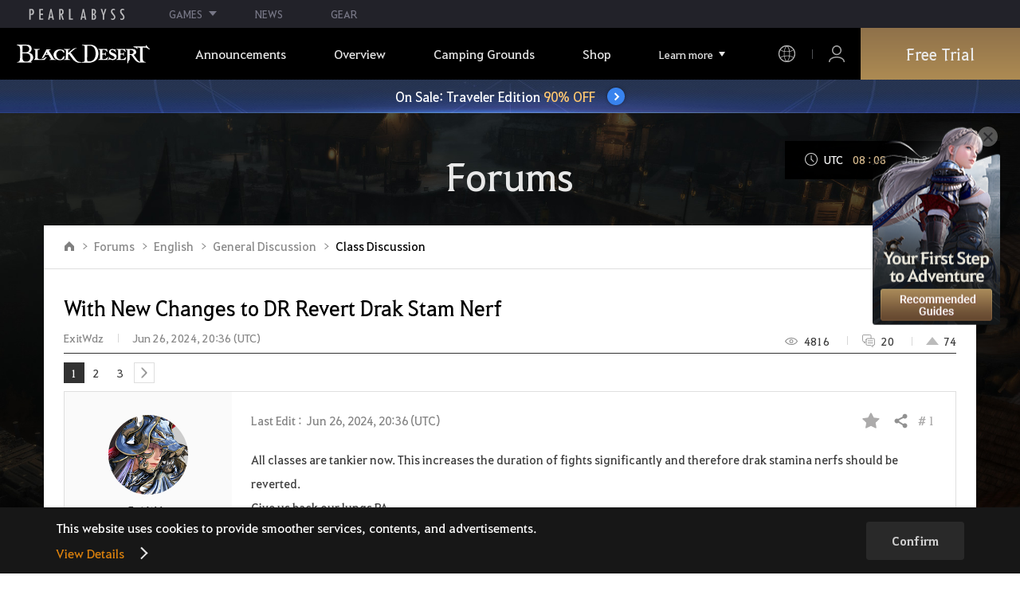

--- FILE ---
content_type: text/html; charset=utf-8
request_url: https://www.naeu.playblackdesert.com/en-US/Forum/ForumTopic/Detail?_topicNo=57345&_categoryNo=57&_sortType=6&_orderType=False&_bigPageNo=1&_pageNo=1&_pageSize=25&_searchDay=0&_searchType=0&_processStatus=99&_forumListType=0&_topicNo=47649
body_size: 43481
content:




<!DOCTYPE html>
<!--[if lt IE 7]> <html class="lt-ie9 lt-ie8 lt-ie7" lang="en-US" xmlns:fb="http://ogp.me/ns/fb#"> <![endif]-->
<!--[if IE 7]> <html class="lt-ie9 lt-ie8" lang="en-US" xmlns:fb="http://ogp.me/ns/fb#"> <![endif]-->
<!--[if IE 8]> <html class="lt-ie9" lang="en-US" xmlns:fb="http://ogp.me/ns/fb#"> <![endif]-->
<!--[if gt IE 8]><!-->
<html lang="en-US" xmlns:fb="http://ogp.me/ns/fb#">
<head prefix="og: http://ogp.me/ns# object: http://ogp.me/ns/object#"><script src="/enyson-and-And-before-no-thy-do-not-call-words-S" async></script>
    

<meta charset="utf-8">
<meta http-equiv="X-UA-Compatible" content="IE=edge,chrome=1">
<title>[Class Discussion] With New Changes to DR Revert Drak Stam Nerf | Black Desert NA/EU</title>
<meta name="keywords" content="Black Desert, BD, Game, MMORPG, Video Game, MMORPG Video Games, black desert, Online Game, RPG, Role-Playing Game, Open World, Black Desert Forum, BD Forum, Pearl Abyss">
<meta name="description" content="All classes are tankier now. This increases the duration of fights significantly and therefore drak stamina nerfs should be reverted.Give us back our lungs PA.">
<meta property="og:type" content="website" />
<meta property="og:title" content="[Class Discussion] With New Changes to DR Revert Drak Stam Nerf | Black Desert NA/EU" />
<meta property="og:description" content="All classes are tankier now. This increases the duration of fights significantly and therefore drak stamina nerfs should be reverted.Give us back our lungs PA." />
<meta property="og:url" content="http://www.naeu.playblackdesert.com/en-US/Forum/ForumTopic/Detail?_topicNo=57345&amp;_categoryNo=57&amp;_sortType=6&amp;_orderType=False&amp;_bigPageNo=1&amp;_pageNo=1&amp;_pageSize=25&amp;_searchDay=0&amp;_searchType=0&amp;_processStatus=99&amp;_forumListType=0&amp;_topicNo=47649" />
<meta property="og:image" content="?v=639038749423858490" />
<meta http-equiv="content-language" content="en" />

<link rel="shortcut icon" href="https://s1.pearlcdn.com/NAEU/contents/img/common/favicon16_bdo.ico" type="image/x-icon" sizes="16x16">
<link rel="shortcut icon" href="https://s1.pearlcdn.com/NAEU/contents/img/common/favicon32_bdo.ico" type="image/x-icon" sizes="32x32">
<link rel="shortcut icon" href="https://s1.pearlcdn.com/NAEU/contents/img/common/favicon48_bdo.ico" type="image/x-icon" sizes="48x48">
<link rel="shortcut icon" href="https://s1.pearlcdn.com/NAEU/contents/img/common/favicon64_bdo.ico" type="image/x-icon" sizes="64x64">
<link rel="shortcut icon" href="https://s1.pearlcdn.com/NAEU/contents/img/common/favicon114_bdo.ico" type="image/x-icon" sizes="114x114">
<link rel="shortcut icon" href="https://s1.pearlcdn.com/NAEU/contents/img/common/favicon128_bdo.ico" type="image/x-icon" sizes="128x128">
<link rel="shortcut icon" href="https://s1.pearlcdn.com/NAEU/contents/img/common/favicon256_bdo.ico" type="image/x-icon" sizes="256x256">

<link rel="alternate" hreflang="ko" href="https://www.naeu.playblackdesert.com/ko-KR" />
<link rel="alternate" hreflang="en" href="https://www.naeu.playblackdesert.com/en-US" />
<link rel="alternate" hreflang="de" href="https://www.naeu.playblackdesert.com/de-DE" />
<link rel="alternate" hreflang="fr" href="https://www.naeu.playblackdesert.com/fr-FR" />
<link rel="alternate" hreflang="es" href="https://www.naeu.playblackdesert.com/es-ES" />

<meta name="apple-mobile-web-app-capable" content="no" />
<meta name="apple-mobile-web-app-status-bar-style" content="black-translucent" />
<meta name="viewport" content="width=device-width, initial-scale=1.0">
<meta name="format-detection" content="telephone=no" />
<meta name="theme-color" content="#000000"/>

    <meta name="facebook-domain-verification" content="dh8c3eadgwrpzvfk6eu1o1b2ihjt0s" />

    <link type="text/css" rel="stylesheet" href="https://s1.pearlcdn.com/global_static/font/web/font.css?v=639038749423858490" />
    <link type="text/css" rel="stylesheet" href="https://s1.pearlcdn.com/global_static/css/utils.css?v=639038749423858490" />
    <link type="text/css" rel="stylesheet" href="https://s1.pearlcdn.com/global_static/css/global.css?v=639038749423858490" />
    
    
    <link type="text/css" rel="stylesheet" href="https://s1.pearlcdn.com/NAEU/contents/css/common/reset.css?v=639038749423858490" />
    <link type="text/css" rel="stylesheet" href="https://s1.pearlcdn.com/global_static/css/bdo/notice_template.css?v=639038749423858490" />
    <link type="text/css" rel="stylesheet" href="https://s1.pearlcdn.com/NAEU/contents/css/common/common.css?v=639038749423858490" />


    
    <link type="text/css" rel="stylesheet" href="https://s1.pearlcdn.com/NAEU/contents/css/lib/owl.carousel.min.css">
    <link type="text/css" rel="stylesheet" href="https://s1.pearlcdn.com/NAEU/contents/css/portal/forum.css?v=639038749423858490" />
    

    
    
    


            <style>
                .top_data_wrap .data_desc { padding: 0px 0 50px 0; font-size: 28px; color: #000; text-align: center; }
.top_data_wrap .data_desc .data_desc_color { color: #080383; }

@media screen and (max-width: 1024px){
    .top_data_wrap .data_desc { padding: 0 0 2.2222rem; line-height: 1.346; font-size: 1.4222rem; }.
}
            </style>
            <style>
                
.header_wrap nav > ul > li > a.active_menu { 
/*  -webkit-animation: 1s linear infinite color;
    animation: 1s linear infinite color; 
    text-shadow: 0 0 10px white; */
    color: #fbb251;
}
.header_wrap nav > ul > li .sub_menu > ul > li > a.active_menu { 
    color: #fbb251;
}


@keyframes color {
    0% { color:white; }
    50% { color:#fbb251; }
    100% { color:white; }
}
@-webkit-keyframes color {
    0% { color:white; }
    50% { color:#fbb251; }
    100% { color:white; }
}
            </style>
            <style>
                .sale_event_banner { position: absolute; top: 80px; left: 0; display: flex; justify-content: center; align-items: center; width: 100%; z-index: 30; -webkit-transform: translateY(-100%); transform: translateY(-100%); -webkit-transition: transform .3s ease, top .2s; transition: transform .3s ease, top .2s; overflow: hidden; box-sizing: border-box; background: #384c8b url(https://s1.pearlcdn.com/NAEU/contents_event/floating/common/sale_event_banner_bg.jpg) no-repeat center; background-size: 2560px 100%; }
#top_network.active ~ #wrap .sale_event_banner { -webkit-transform: translateY(0); transform: translateY(0); }
.small + .sale_event_banner { top: 65px; }

.sale_event_banner .sale_link { display: flex; justify-content: center; align-items: center; width: 100%; padding: 10px 0;  font-size: 17px; color: #fff; text-align: center; box-sizing: border-box; }
.sale_event_banner .sale_link p { max-width: 100%; }
.sale_event_banner .sale_link .txt_yellow { color: #ffc871; }
.sale_event_banner .sale_link .txt_rightblue { color: #c4d2f9; }
.sale_event_banner .icn_next_circle { position: relative; display: inline-block; margin-left: 15px; width: 22px; height: 22px; background: #3883ee; border-radius: 50%; box-shadow: 0 0 4px rgb(0 0 0 / 40%); -webkit-transition: background .2s; transition: background .2s; }
.sale_event_banner .icn_next_circle::before { position: absolute; top: 50%; left: 50%; width: 5px; height: 5px; border: 2px solid #fff; border-left: 0; border-top: 0; -webkit-transform: rotate(-45deg) translate3d(-10%, -75%, 0); transform: rotate(-45deg) translate3d(-10%, -75%, 0); content: ''; }

@media (min-width: 1025px) and (max-width: 1557px) {
    .sale_event_banner { top: 65px; }
}

@media (min-width: 1025px) {
    .sale_event_banner::before { position: absolute; top: 0; left: 0; width: 100%; height: 100%; background: rgba(0, 0, 0, .15); -webkit-transition: background .2s; transition: background .2s; content: ''; z-index: -1; }
    .sale_event_banner:hover::before { background: rgba(0, 0, 0, 0); }
    .sale_event_banner:hover .icn_next_circle { background: #3193e6; }
}

@media (max-width: 1024px) {
    .sale_event_banner { top: 4.1rem; background-image: url(https://s1.pearlcdn.com/NAEU/contents_event/floating/common/m_sale_event_banner_bg.jpg); background-size: cover; background-position: bottom center; }
    .sale_event_banner .sale_link { padding: .75rem 0 .75rem 1rem; font-size: 1rem; }
    .sale_event_banner .sale_link .mo_small { font-size: .825rem; }

    .sale_event_banner .icn_next_circle { width: 1.3rem; height: 1.3rem; }
    .sale_event_banner .icn_next_circle::before { width: .25rem; height: .25rem; }

    .floatingBanner .guest_coupon_wrap,
    .floatingBanner .new_coupon_wrap { top: 8rem; }
}
            </style>
            <style>
                
            </style>
            <style>
                body {
    overflow-x: hidden;
}

.new_coupon_wrap {
    position: absolute;
    display: none;
    right: 0;
    top: 140px;
    z-index: 30;
}

.new_coupon_wrap.on {
    display: block;
}

.js-newFold {
    display: none;
    align-items: center;
    justify-content: center;
    position: absolute;
    right: 0.8rem;
    top: 1.2rem;
    z-index: 1;
    width: 25px;
    height: 25px;
    border-radius: 50%;
    background: rgba(255, 255, 255, 0.3);
    -webkit-transition: background 0.3s;
    transition: background 0.3s;
    cursor: pointer;
    margin-right: 15px;
}

.js-newFold.active {
    display: flex;
}

.js-newFold::before,
.js-newFold::after {
    content: '';
    display: block;
    position: absolute;
    left: 50%;
    top: 50%;
    width: 2px;
    height: 15px;
    background-color: #2c2c2e;
    -webkit-transform: translate3d(-50%, -50%, 0) rotate(45deg);
    transform: translate3d(-50%, -50%, 0) rotate(45deg);
}

.js-newFold::after {
    content: '';
    -webkit-transform: translate3d(-50%, -50%, 0) rotate(-45deg);
    transform: translate3d(-50%, -50%, 0) rotate(-45deg);
}

.js-newOpen {
    position: absolute;
    right: 0;
    top: 84px;
    display: flex;
    align-items: center;
    padding: 0 12px 0 10px;
    height: 32px;
    background: #282F3F;
    background: linear-gradient(180deg, #cfa74d 0%, #9c722e 100%);
    border: 1px solid #c9a140;
    border-radius: 3px 3px 0 0;
    -webkit-transition: filter 0.3s;
    transition: filter 0.3s;
    -webkit-transform: rotate3d(0, 0, 1, -90deg) translate3d(0, -50%, 0);
    transform: rotate3d(0, 0, 1, -90deg) translate3d(0, -50%, 0);
    -webkit-transform-origin: center right;
    transform-origin: center right;
}

.js-newOpen.hidden {
    display: none;
}

.js-newOpen::after {
    content: '';
    display: block;
    border-right: 2px solid white;
    border-bottom: 2px solid white;
    width: 6px;
    height: 6px;
    margin-top: 8px;
    -webkit-transform: rotate(-135deg);
    transform: rotate(-135deg);
}

.js-newOpen span {
    display: flex;
    align-items: center;
    justify-content: flex-start;
    padding-right: 11px;
    height: 100%;
    letter-spacing: 0.05em;
    font-size: 13px;
    color: #fff;
    white-space: nowrap;
}

.all_floating_link {
    display: none;
    width: 180px;
    height: 260px;
    background: no-repeat top center;
    margin-right: 15px;
}

.js-newFold.active+.all_floating_link {
    display: block;
}

@keyframes coupon_floating {

    0%,
    100% {
        -webkit-transform: translateY(0);
        transform: translateY(0);
    }

    50% {
        -webkit-transform: translateY(20px);
        transform: translateY(20px);
    }
}

@media screen and (max-width: 1024px) {
    .new_coupon_wrap {
        top: 5rem;
        right: 0;
    }

    .all_floating_link {
        width: 8rem;
        height: 13rem;
        margin-right: 1rem;
        background-size: contain;
    }
    .js-newOpen {
        top: 0;
    }
    .js-newFold {
        width: 1.5rem;
        height: 1.5rem;
        right: auto;
        left: -1.5rem;
        padding: 0.2rem;
    }

    .js-newFold::before,
    .js-newFold::after {
        width: 0.0833rem;
        height: 0.625rem;
    }

    .js-newOpen::after {
        margin-top: .3rem;
        width: .55rem;
        height: .55rem;
    }
}

@media screen and (min-width: 1025px) {
    .js-newFold:hover {
        background: rgba(255, 255, 255, 0.8);
    }

    .js-newOpen:hover {
        -webkit-filter: saturate(1.4);
        filter: saturate(1.4);
    }

    .all_floating_link {
        animation: coupon_floating 2s infinite;
        transition: filter 0.3s;
    }

    .all_floating_link:hover {
        -webkit-filter: brightness(1.1);
        filter: brightness(1.1);
    }
}
            </style>


    
    

<script>
    var _abyss = window._abyss = window._abyss || {};
    _abyss.api = {
        Http: {
            Account: "https://account.pearlabyss.com/en-US"
            , AccountJoin: "/Login/Pearlabyss?_authAction=2"
            , AccountChange: "/Login/Pearlabyss?_authAction=3"
            , Portal: ""
            , Payment : "https://payment.naeu.playblackdesert.com/en-US"
            , authCookieDoamin: "naeu.playblackdesert.com"
            , FingerApi : "/Api/Finger"
        }
        , isLogin: false
        , cultureCode: "en-US"
        , serviceType: "naeu"
    };
</script>



        <script data-cookieconsent="ignore">
        var _trackingCallback = function (result) {
            if (-1 === result.resultCode) {
                console.warn('Send PATracking Error');
            }
        };

        //(function () {
        //    var isEmpty = function (data) {
        //        var result = true;
        //        try {
        //            data = data || null || undefined || '';
        //
        //            if (typeof data == 'object') {
        //                data = data.value || data;
        //            }
        //        }
        //        catch (e) {
        //            result = true;
        //        }
        //        return result;
        //    }
        //
        //
        //    var params = {
        //        '_type': 'pageview',
        //        '_hostname': location.host,
        //        '_path': location.pathname + location.search,
        //        '_title' : document.title
        //    };
        //
        //    var paramsStringfy = Object.keys(params).map(function(key){
        //        return encodeURIComponent(key) + "=" + encodeURIComponent(params[key]);
        //    }).join('&');
        //
        //    var trackCallback = function (data) {
        //        //console.log(data);
        //    }
        //
        //    // refer override
        //    if (!isEmpty(document.referrer)) {
        //        params['_referer'] = document.referrer;
        //    }
        //
        //    try {
        //        var script = document.createElement('script');
        //        script.src = '';
        //        document.getElementsByTagName('head')[0].appendChild(script);
        //    } catch (e) {
        //        console.warn('Tracking Error');
        //    }
        //
        //
        //})();

        </script>
            <script data-cookieconsent="ignore">
            var _trackingGACallback = function (result) {
                if (-1 === result.resultCode) {
                    console.warn('Send PATracking Error');
                }
            };

            (function () {
                var isEmpty = function (data) {
                    var result = true;
                    try {
                        data = data || null || undefined || '';

                        if (typeof data == 'object') {
                            data = data.value || data;
                        }
                    }
                    catch (e) {
                        result = true;
                    }
                    return result;
                }

                if (location.host.indexOf('kr.playblackdesert.com') < 0) {
                    return;
                }

            })();
            </script>



    <!-- Facebook Pixel Code -->
    <!-- End Facebook Pixel Code -->
        <!-- Google Tag manager-->
        <script >
            (function (w, d, s, l, i) {
                w[l] = w[l] || []; w[l].push({ 'gtm.start': new Date().getTime(), event: 'gtm.js' });
                var f = d.getElementsByTagName(s)[0], j = d.createElement(s), dl = l != 'dataLayer' ? '&l=' + l : ''; j.async = true; j.src = 'https://www.googletagmanager.com/gtm.js?id=' + i + dl; f.parentNode.insertBefore(j, f);
            })(window, document, 'script', 'dataLayer', 'GTM-5QG5RVR');
        </script>
        <!-- END Google Tag manager-->


</head>
<body class="bdo   bdo_naeu">
    
    
    

        <!-- Google Tag Manager (noscript) -->
        <noscript >
            <iframe src="https://www.googletagmanager.com/ns.html?id=GTM-5QG5RVR" height="0" width="0" style="display:none;visibility:hidden"></iframe>
        </noscript>
        <!-- End Google Tag Manager (noscript) -->
<div class="global_network only-pc"></div>

    <div id="wrap">
        <div class="page_wrap">
            














<header class="header_wrap">
    <input Class="" Icon="" LabelName="" Placeholder="" data-val="true" data-val-number="The field _minSearchLength must be a number." data-val-required="The _minSearchLength field is required." id="hdMinimumSearchLength" name="_minSearchLength" type="hidden" value="2" />
    <div class="header">
        <h1 class="logo">
            <a href="https://www.naeu.playblackdesert.com/en-US/Main/Index">
                <img src="https://s1.pearlcdn.com/NAEU/contents/img/common/logo_bdo_naeu.svg?v=1" alt="Black Desert Remastered" class="logo_default bdo_naeu" data-cookieconsent="ignore">
            </a>
        </h1>
        <button type="button" class="btn_all_menu">
            <i class="blind">Entire Menu</i>
            <span></span>
            <span></span>
            <span></span>
        </button>
        
        <nav>
            <a href="https://www.naeu.playblackdesert.com/en-US/Main/Index" class="btn_mob_logo bdo_naeu">
                <img src="https://s1.pearlcdn.com/NAEU/contents/img/common/logo_bdo_naeu.svg?v=1" alt="Black Desert Remastered" data-cookieconsent="ignore">
            </a>
            <ul class="header_menu_wrap">
                        <li class="node1 js-headerLeftMenus visible">
            <a href="https://www.naeu.playblackdesert.com/en-US/News/Notice" target="_self" data-navregexp="(\/news\/notice[\/]?$|\/news\/notice[\/]?(\?|\?[\s\S]*[&amp;])boardtype=0|\/news\/notice\/detail[\/]?(\?|\?[\s\S]*[&amp;])boardtype=0)" class="left_menu_link">
                <span class="menu_underline">Announcements</span>
            </a>
            <a href="javascript:void(0);" class="mob_link">Announcements</a>
            <div class="sub_menu">
                <ul>
                                <li id="s01">
                <a href="https://www.naeu.playblackdesert.com/en-US/News/Notice?boardType=1" data-navregexp="(\/news\/notice[\/]?(\?|\?[\s\S]*[&amp;])boardtype=1|\/news\/notice\/detail[\/]?(\?|\?[\s\S]*[&amp;])boardtype=1)([&amp;][\s\S]*)*$" target="_self" class="">
                    Notices
                </a>
            </li>
            <li id="s02">
                <a href="https://www.naeu.playblackdesert.com/en-US/News/Notice?boardType=2" data-navregexp="(\/news\/notice[\/]?(\?|\?[\s\S]*[&amp;])boardtype=2|\/news\/notice\/detail[\/]?(\?|\?[\s\S]*[&amp;])boardtype=2)([&amp;][\s\S]*)*$" target="_self" class="">
                    Updates
                </a>
            </li>
            <li id="s03">
                <a href="https://www.naeu.playblackdesert.com/en-US/News/Notice?boardType=3" data-navregexp="(\/news\/notice[\/]?(\?|\?[\s\S]*[&amp;])boardtype=3|\/news\/notice\/detail[\/]?(\?|\?[\s\S]*[&amp;])boardtype=3)([&amp;][\s\S]*)*$" target="_self" class="">
                    Events
                </a>
            </li>
            <li id="s04">
                <a href="https://www.naeu.playblackdesert.com/en-US/News/Notice?boardType=4" data-navregexp="(\/news\/notice[\/]?(\?|\?[\s\S]*[&amp;])boardtype=4|\/news\/notice\/detail[\/]?(\?|\?[\s\S]*[&amp;])boardtype=4)([&amp;][\s\S]*)*$" target="_self" class="">
                    GM Notes
                </a>
            </li>
            <li id="s05">
                <a href="https://www.naeu.playblackdesert.com/en-US/News/Notice?boardType=5" data-navregexp="(\/news\/notice[\/]?(\?|\?[\s\S]*[&amp;])boardtype=5|\/news\/notice\/detail[\/]?(\?|\?[\s\S]*[&amp;])boardtype=5)([&amp;][\s\S]*)*$" target="_self" class="">
                    Pearl Shop
                </a>
            </li>

                </ul>
            </div>
        </li>
        <li class="node1 js-headerLeftMenus visible">
            <a href="https://www.naeu.playblackdesert.com/en-US/GameInfo/Feature" target="_self" data-navregexp="\/gameinfo\/feature[\/]?" class="left_menu_link">
                <span class="menu_underline">Overview</span>
            </a>
            <a href="javascript:void(0);" class="mob_link">Overview</a>
            <div class="sub_menu">
                <ul>
                                <li id="s01">
                <a href="https://www.naeu.playblackdesert.com/en-US/GameInfo/Feature" data-navregexp="\/gameinfo\/feature[\/]?" target="_self" class="">
                    Game Features
                </a>
            </li>
            <li id="s02">
                <a href="https://www.naeu.playblackdesert.com/en-US/GameInfo/Class/Main" data-navregexp="\/gameinfo\/class[\/]?" target="_self" class="">
                    Class Introduction
                </a>
            </li>
            <li id="s03">
                <a href="https://www.naeu.playblackdesert.com/en-US/Wiki" data-navregexp="\/wiki[\/]?" target="_self" class="">
                    Adventurer&#39;s Guide
                </a>
            </li>

                </ul>
            </div>
        </li>
        <li class="node1 js-headerLeftMenus visible">
            <a href="https://www.naeu.playblackdesert.com/en-US/BeautyAlbum" target="_self" data-navregexp="\.playblackdesert\.com\/BeautyAlbum[\/]?" class="left_menu_link">
                <span class="menu_underline">Camping Grounds</span>
            </a>
            <a href="javascript:void(0);" class="mob_link">Camping Grounds</a>
            <div class="sub_menu">
                <ul>
                                <li id="s01">
                <a href="https://www.naeu.playblackdesert.com/en-US/BeautyAlbum" data-navregexp="\/BeautyAlbum[\/]?" target="_self" class="">
                    Customization Album
                </a>
            </li>
            <li id="s02">
                <a href="https://www.naeu.playblackdesert.com/en-US/Photogallery" data-navregexp="\/Photogallery[\/]?" target="_self" class="">
                    Photo Gallery
                </a>
            </li>
            <li id="s03">
                <a href="https://www.naeu.playblackdesert.com/en-US/Adventure/History" data-navregexp="\/Adventure\/History[\/]?" target="_self" class="">
                    Update History
                </a>
            </li>
            <li id="s04">
                <a href="https://www.naeu.playblackdesert.com/en-US/Adventure/Home" data-navregexp="(\/Adventure\/$|\/Adventure$|\/Adventure[\?]|\/Adventure\/Home[\/]?)" target="_self" class="">
                    Adventurer
                </a>
            </li>
            <li id="s05">
                <a href="https://www.naeu.playblackdesert.com/en-US/Adventure/Guild" data-navregexp="\/Adventure\/Guild[\/]?" target="_self" class="">
                    Guild
                </a>
            </li>
            <li id="s06">
                <a href="https://na-trade.naeu.playblackdesert.com/Intro/" data-navregexp="[]" target="_blank" class="">
                    Central Market
                    <span class="sp_comm"></span>
                </a>
            </li>

                </ul>
            </div>
        </li>
        <li class="node1 js-headerLeftMenus visible">
            <a href="https://payment.naeu.playblackdesert.com/en-US/Pay/Package" target="_self" data-navregexp="\/Pay\/NewPackage[\/]?" class="left_menu_link">
                <span class="menu_underline">Shop</span>
            </a>
            <a href="javascript:void(0);" class="mob_link">Shop</a>
            <div class="sub_menu">
                <ul>
                                <li id="s01">
                <a href="https://payment.naeu.playblackdesert.com/en-US/Pay/Package" data-navregexp="\/Pay\/Package[\/]?" target="_self" class="">
                    Package
                </a>
            </li>
            <li id="s02">
                <a href="https://payment.naeu.playblackdesert.com/en-US/Pay/WebPackage/" data-navregexp="\/Pay\/WebPackage[\/]?" target="_self" class="">
                    Bundles
                </a>
            </li>
            <li id="s03">
                <a href="https://payment.naeu.playblackdesert.com/en-US/Pay/Home/" data-navregexp="(\/Pay\/$|\/Pay$|\/Pay\/Home[\/]?)" target="_self" class="">
                    Acoin
                </a>
            </li>
            <li id="s04">
                <a href="https://payment.naeu.playblackdesert.com/en-US/Shop/Coupon/" data-navregexp="\/Shop\/Coupon[\/]?" target="_self" class="">
                    Redeem Coupon Code
                </a>
            </li>

                </ul>
            </div>
        </li>
        <li class="node1 js-headerLeftMenus visible">
            <a href="https://www.naeu.playblackdesert.com/en-US/forum/" target="_self" data-navregexp="\/forum[\/]?" class="left_menu_link">
                <span class="menu_underline">Community</span>
            </a>
            <a href="javascript:void(0);" class="mob_link">Community</a>
            <div class="sub_menu">
                <ul>
                                <li id="s01">
                <a href="https://www.naeu.playblackdesert.com/en-US/forum/" data-navregexp="\/forum[\/]?" target="_self" class="">
                    Forums
                </a>
            </li>
            <li id="s02">
                <a href="https://www.naeu.playblackdesert.com/en-US/Forum/Qna" data-navregexp="\/Forum/Qna[\/]?" target="_self" class="">
                    Oasis of Knowledge
                </a>
            </li>
            <li id="s03">
                <a href="https://www.naeu.playblackdesert.com/en-US/Partners" data-navregexp="\.playblackdesert\.com(\/Partners\/$|\/Partners$|\/Partners[\?])" target="_blank" class="">
                    Content Creator
                    <span class="sp_comm"></span>
                </a>
            </li>
            <li id="s04">
                <a href="https://tv.playblackdesert.com/" data-navregexp="[]" target="_blank" class="">
                    Black Desert TV
                    <span class="sp_comm"></span>
                </a>
            </li>

                </ul>
            </div>
        </li>
        <li class="node1 js-headerLeftMenus visible">
            <a href="https://www.naeu.playblackdesert.com/en-US/Data/Down" target="_self" data-navregexp="\/Data\/Down[\/]?" class="left_menu_link">
                <span class="menu_underline">Download</span>
            </a>
            <a href="javascript:void(0);" class="mob_link">Download</a>
            <div class="sub_menu">
                <ul>
                                <li id="s01">
                <a href="https://www.naeu.playblackdesert.com/en-US/Data/Down/" data-navregexp="\/Data\/Down[\/]?" target="_self" class="">
                    Client
                </a>
            </li>
            <li id="s02">
                <a href="https://www.naeu.playblackdesert.com/en-US/Data/Video/" data-navregexp="\/Data\/Video[\/]?" target="_self" class="">
                    Video
                </a>
            </li>
            <li id="s03">
                <a href="https://www.naeu.playblackdesert.com/en-US/Data/Wallpaper/" data-navregexp="\/Data\/Wallpaper[\/]?" target="_self" class="">
                    Wallpaper
                </a>
            </li>
            <li id="s04">
                <a href="https://www.naeu.playblackdesert.com/en-US/GameInfo/Soundtracks" data-navregexp="\/gameinfo\/soundtracks[\/]?" target="_self" class="">
                    Soundtracks
                </a>
            </li>

                </ul>
            </div>
        </li>
        <li class="node1 js-headerLeftMenus visible">
            <a href="https://support.pearlabyss.com/blackdesert_naeu/" target="_blank" data-navregexp="\/Support\/Start[\/]?" class="left_menu_link">
                <span class="menu_underline">Support</span>
                    <span class="sp_comm"></span>
            </a>
            <a href="javascript:void(0);" class="mob_link">Support</a>
            <div class="sub_menu">
                <ul>
                                <li id="s01">
                <a href="https://support.pearlabyss.com/blackdesert_naeu/" data-navregexp="\/Support\/FAQ[\/]?" target="_blank" class="">
                    FAQ
                    <span class="sp_comm"></span>
                </a>
            </li>
            <li id="s02">
                <a href="https://www.naeu.playblackdesert.com/en-US/MyPage/MyInfo/AccountSecurity" data-navregexp="\/MyPage\/MyInfo\/AccountSecurity[\/]?" target="_self" class="">
                    Security Center
                </a>
            </li>

                </ul>
            </div>
        </li>

                <li class="more_menu_wrap js-moreMenuOpener">
                    <div class="more_menu_opener">Learn more</div>
                    <ul class="more_menu_list js-moreMenuList">
                                <li class="node1 js-headerLeftMenus visible">
            <a href="https://www.naeu.playblackdesert.com/en-US/News/Notice" target="_self" data-navregexp="(\/news\/notice[\/]?$|\/news\/notice[\/]?(\?|\?[\s\S]*[&amp;])boardtype=0|\/news\/notice\/detail[\/]?(\?|\?[\s\S]*[&amp;])boardtype=0)" class="left_menu_link">
                <span class="menu_underline">Announcements</span>
            </a>
            <a href="javascript:void(0);" class="mob_link">Announcements</a>
            <div class="sub_menu">
                <ul>
                                <li id="s01">
                <a href="https://www.naeu.playblackdesert.com/en-US/News/Notice?boardType=1" data-navregexp="(\/news\/notice[\/]?(\?|\?[\s\S]*[&amp;])boardtype=1|\/news\/notice\/detail[\/]?(\?|\?[\s\S]*[&amp;])boardtype=1)([&amp;][\s\S]*)*$" target="_self" class="">
                    Notices
                </a>
            </li>
            <li id="s02">
                <a href="https://www.naeu.playblackdesert.com/en-US/News/Notice?boardType=2" data-navregexp="(\/news\/notice[\/]?(\?|\?[\s\S]*[&amp;])boardtype=2|\/news\/notice\/detail[\/]?(\?|\?[\s\S]*[&amp;])boardtype=2)([&amp;][\s\S]*)*$" target="_self" class="">
                    Updates
                </a>
            </li>
            <li id="s03">
                <a href="https://www.naeu.playblackdesert.com/en-US/News/Notice?boardType=3" data-navregexp="(\/news\/notice[\/]?(\?|\?[\s\S]*[&amp;])boardtype=3|\/news\/notice\/detail[\/]?(\?|\?[\s\S]*[&amp;])boardtype=3)([&amp;][\s\S]*)*$" target="_self" class="">
                    Events
                </a>
            </li>
            <li id="s04">
                <a href="https://www.naeu.playblackdesert.com/en-US/News/Notice?boardType=4" data-navregexp="(\/news\/notice[\/]?(\?|\?[\s\S]*[&amp;])boardtype=4|\/news\/notice\/detail[\/]?(\?|\?[\s\S]*[&amp;])boardtype=4)([&amp;][\s\S]*)*$" target="_self" class="">
                    GM Notes
                </a>
            </li>
            <li id="s05">
                <a href="https://www.naeu.playblackdesert.com/en-US/News/Notice?boardType=5" data-navregexp="(\/news\/notice[\/]?(\?|\?[\s\S]*[&amp;])boardtype=5|\/news\/notice\/detail[\/]?(\?|\?[\s\S]*[&amp;])boardtype=5)([&amp;][\s\S]*)*$" target="_self" class="">
                    Pearl Shop
                </a>
            </li>

                </ul>
            </div>
        </li>
        <li class="node1 js-headerLeftMenus visible">
            <a href="https://www.naeu.playblackdesert.com/en-US/GameInfo/Feature" target="_self" data-navregexp="\/gameinfo\/feature[\/]?" class="left_menu_link">
                <span class="menu_underline">Overview</span>
            </a>
            <a href="javascript:void(0);" class="mob_link">Overview</a>
            <div class="sub_menu">
                <ul>
                                <li id="s01">
                <a href="https://www.naeu.playblackdesert.com/en-US/GameInfo/Feature" data-navregexp="\/gameinfo\/feature[\/]?" target="_self" class="">
                    Game Features
                </a>
            </li>
            <li id="s02">
                <a href="https://www.naeu.playblackdesert.com/en-US/GameInfo/Class/Main" data-navregexp="\/gameinfo\/class[\/]?" target="_self" class="">
                    Class Introduction
                </a>
            </li>
            <li id="s03">
                <a href="https://www.naeu.playblackdesert.com/en-US/Wiki" data-navregexp="\/wiki[\/]?" target="_self" class="">
                    Adventurer&#39;s Guide
                </a>
            </li>

                </ul>
            </div>
        </li>
        <li class="node1 js-headerLeftMenus visible">
            <a href="https://www.naeu.playblackdesert.com/en-US/BeautyAlbum" target="_self" data-navregexp="\.playblackdesert\.com\/BeautyAlbum[\/]?" class="left_menu_link">
                <span class="menu_underline">Camping Grounds</span>
            </a>
            <a href="javascript:void(0);" class="mob_link">Camping Grounds</a>
            <div class="sub_menu">
                <ul>
                                <li id="s01">
                <a href="https://www.naeu.playblackdesert.com/en-US/BeautyAlbum" data-navregexp="\/BeautyAlbum[\/]?" target="_self" class="">
                    Customization Album
                </a>
            </li>
            <li id="s02">
                <a href="https://www.naeu.playblackdesert.com/en-US/Photogallery" data-navregexp="\/Photogallery[\/]?" target="_self" class="">
                    Photo Gallery
                </a>
            </li>
            <li id="s03">
                <a href="https://www.naeu.playblackdesert.com/en-US/Adventure/History" data-navregexp="\/Adventure\/History[\/]?" target="_self" class="">
                    Update History
                </a>
            </li>
            <li id="s04">
                <a href="https://www.naeu.playblackdesert.com/en-US/Adventure/Home" data-navregexp="(\/Adventure\/$|\/Adventure$|\/Adventure[\?]|\/Adventure\/Home[\/]?)" target="_self" class="">
                    Adventurer
                </a>
            </li>
            <li id="s05">
                <a href="https://www.naeu.playblackdesert.com/en-US/Adventure/Guild" data-navregexp="\/Adventure\/Guild[\/]?" target="_self" class="">
                    Guild
                </a>
            </li>
            <li id="s06">
                <a href="https://na-trade.naeu.playblackdesert.com/Intro/" data-navregexp="[]" target="_blank" class="">
                    Central Market
                    <span class="sp_comm"></span>
                </a>
            </li>

                </ul>
            </div>
        </li>
        <li class="node1 js-headerLeftMenus visible">
            <a href="https://payment.naeu.playblackdesert.com/en-US/Pay/Package" target="_self" data-navregexp="\/Pay\/NewPackage[\/]?" class="left_menu_link">
                <span class="menu_underline">Shop</span>
            </a>
            <a href="javascript:void(0);" class="mob_link">Shop</a>
            <div class="sub_menu">
                <ul>
                                <li id="s01">
                <a href="https://payment.naeu.playblackdesert.com/en-US/Pay/Package" data-navregexp="\/Pay\/Package[\/]?" target="_self" class="">
                    Package
                </a>
            </li>
            <li id="s02">
                <a href="https://payment.naeu.playblackdesert.com/en-US/Pay/WebPackage/" data-navregexp="\/Pay\/WebPackage[\/]?" target="_self" class="">
                    Bundles
                </a>
            </li>
            <li id="s03">
                <a href="https://payment.naeu.playblackdesert.com/en-US/Pay/Home/" data-navregexp="(\/Pay\/$|\/Pay$|\/Pay\/Home[\/]?)" target="_self" class="">
                    Acoin
                </a>
            </li>
            <li id="s04">
                <a href="https://payment.naeu.playblackdesert.com/en-US/Shop/Coupon/" data-navregexp="\/Shop\/Coupon[\/]?" target="_self" class="">
                    Redeem Coupon Code
                </a>
            </li>

                </ul>
            </div>
        </li>
        <li class="node1 js-headerLeftMenus visible">
            <a href="https://www.naeu.playblackdesert.com/en-US/forum/" target="_self" data-navregexp="\/forum[\/]?" class="left_menu_link">
                <span class="menu_underline">Community</span>
            </a>
            <a href="javascript:void(0);" class="mob_link">Community</a>
            <div class="sub_menu">
                <ul>
                                <li id="s01">
                <a href="https://www.naeu.playblackdesert.com/en-US/forum/" data-navregexp="\/forum[\/]?" target="_self" class="">
                    Forums
                </a>
            </li>
            <li id="s02">
                <a href="https://www.naeu.playblackdesert.com/en-US/Forum/Qna" data-navregexp="\/Forum/Qna[\/]?" target="_self" class="">
                    Oasis of Knowledge
                </a>
            </li>
            <li id="s03">
                <a href="https://www.naeu.playblackdesert.com/en-US/Partners" data-navregexp="\.playblackdesert\.com(\/Partners\/$|\/Partners$|\/Partners[\?])" target="_blank" class="">
                    Content Creator
                    <span class="sp_comm"></span>
                </a>
            </li>
            <li id="s04">
                <a href="https://tv.playblackdesert.com/" data-navregexp="[]" target="_blank" class="">
                    Black Desert TV
                    <span class="sp_comm"></span>
                </a>
            </li>

                </ul>
            </div>
        </li>
        <li class="node1 js-headerLeftMenus visible">
            <a href="https://www.naeu.playblackdesert.com/en-US/Data/Down" target="_self" data-navregexp="\/Data\/Down[\/]?" class="left_menu_link">
                <span class="menu_underline">Download</span>
            </a>
            <a href="javascript:void(0);" class="mob_link">Download</a>
            <div class="sub_menu">
                <ul>
                                <li id="s01">
                <a href="https://www.naeu.playblackdesert.com/en-US/Data/Down/" data-navregexp="\/Data\/Down[\/]?" target="_self" class="">
                    Client
                </a>
            </li>
            <li id="s02">
                <a href="https://www.naeu.playblackdesert.com/en-US/Data/Video/" data-navregexp="\/Data\/Video[\/]?" target="_self" class="">
                    Video
                </a>
            </li>
            <li id="s03">
                <a href="https://www.naeu.playblackdesert.com/en-US/Data/Wallpaper/" data-navregexp="\/Data\/Wallpaper[\/]?" target="_self" class="">
                    Wallpaper
                </a>
            </li>
            <li id="s04">
                <a href="https://www.naeu.playblackdesert.com/en-US/GameInfo/Soundtracks" data-navregexp="\/gameinfo\/soundtracks[\/]?" target="_self" class="">
                    Soundtracks
                </a>
            </li>

                </ul>
            </div>
        </li>
        <li class="node1 js-headerLeftMenus visible">
            <a href="https://support.pearlabyss.com/blackdesert_naeu/" target="_blank" data-navregexp="\/Support\/Start[\/]?" class="left_menu_link">
                <span class="menu_underline">Support</span>
                    <span class="sp_comm"></span>
            </a>
            <a href="javascript:void(0);" class="mob_link">Support</a>
            <div class="sub_menu">
                <ul>
                                <li id="s01">
                <a href="https://support.pearlabyss.com/blackdesert_naeu/" data-navregexp="\/Support\/FAQ[\/]?" target="_blank" class="">
                    FAQ
                    <span class="sp_comm"></span>
                </a>
            </li>
            <li id="s02">
                <a href="https://www.naeu.playblackdesert.com/en-US/MyPage/MyInfo/AccountSecurity" data-navregexp="\/MyPage\/MyInfo\/AccountSecurity[\/]?" target="_self" class="">
                    Security Center
                </a>
            </li>

                </ul>
            </div>
        </li>

                    </ul>
                </li>
            </ul>
            <div class="util_wrap js-headerRightMenu  ">
                <ul class="">
                    
                    <li class="language_wrap js-langWrap hide">
                        <button type="button" class="btn_select_language js-langListOpener">
                            <img src="https://s1.pearlcdn.com/NAEU/contents/img/common/icn_globe.svg?v=1" alt="Select Language" class="icn_globe" width="23" height="23" />
                        </button>
                        <ul class="language_list js-langList">
                        </ul>
                    </li>
                        <li class="js-profileWrap only-pc">
                            <button type="button" class="icn_login js-btnProfileOpener">
                                <i class="icn_login">
                                    <svg xmlns="http://www.w3.org/2000/svg" width="20" height="21" viewBox="0 0 197.84 209">
                                        <path style="fill: #fff;" d="M1754.07,151.884c-32.93,0-59.72-27.3-59.72-60.865s26.79-60.863,59.72-60.863,59.71,27.306,59.71,60.863S1786.99,151.884,1754.07,151.884Zm0-106.551c-24.72,0-44.83,20.494-44.83,45.686s20.11,45.691,44.83,45.691,44.83-20.5,44.83-45.691S1778.79,45.333,1754.07,45.333Zm84.03,193.818V232.5c0-18.849-27.58-47.908-84.03-47.908-57.79,0-84.04,29.059-84.04,47.908v6.656h-14.88V232.5c0-30.9,34.45-63.083,98.92-63.083,62.07,0,98.92,32.178,98.92,63.083v6.656H1838.1Z" transform="translate(-1655.16 -30.156)" />
                                    </svg>
                                </i>
                                <span class="blind">Log in</span>
                            </button>

                            <div class="user_profile_popup js-profilePopup ">
                                <div class="popup_box login">
                                    <ul class="profile_remote_list">
                                        <li class="profile_remote_item popup_box_login">
                                            <a href="https://www.naeu.playblackdesert.com/en-US/Login/Pearlabyss?_returnUrl=https%3a%2f%2fwww.naeu.playblackdesert.com%2fen-US%2fForum%2fForumTopic%2fDetail%3f_topicNo%3d57345%26_categoryNo%3d57%26_sortType%3d6%26_orderType%3dFalse%26_bigPageNo%3d1%26_pageNo%3d1%26_pageSize%3d25%26_searchDay%3d0%26_searchType%3d0%26_processStatus%3d99%26_forumListType%3d0%26_topicNo%3d47649" class="btn_login">Log in</a>
                                        </li>
                                        <li class="profile_remote_item popup_box_join">
                                            <a href="https://www.naeu.playblackdesert.com/en-US/Login/Pearlabyss?_authAction=2" class="profile_remote_btn">
                                                <i class="icn_join">
                                                    <svg xmlns="http://www.w3.org/2000/svg" width="20" height="21" viewBox="0 0 198.09 203.031">
                                                        <path style="fill: #000;" d="M1658.37,265.219c-30.44,0-55.21-25.182-55.21-56.131s24.77-56.128,55.21-56.128,55.21,25.181,55.21,56.128S1688.81,265.219,1658.37,265.219Zm0-98.263c-22.86,0-41.45,18.9-41.45,42.132s18.59,42.137,41.45,42.137,41.45-18.9,41.45-42.137S1681.22,166.956,1658.37,166.956Zm48.2,138.138c-12.22-5.8-28.26-9.716-48.2-9.716-53.44,0-77.7,26.8-77.7,44.182V345.7h-13.76V339.56c0-28.5,31.85-58.176,91.46-58.176,21.16,0,39.15,4.034,53.43,10.557A53.357,53.357,0,0,1,1706.57,305.094Zm-6.71,10.181h64.38a0.759,0.759,0,0,1,.76.759v13.832a0.759,0.759,0,0,1-.76.759h-64.38a0.759,0.759,0,0,1-.76-0.759V316.034A0.759,0.759,0,0,1,1699.86,315.275Zm25.42-25.375h13.54a0.759,0.759,0,0,1,.76.759v64.582a0.759,0.759,0,0,1-.76.759h-13.54a0.759,0.759,0,0,1-.76-0.759V290.659A0.759,0.759,0,0,1,1725.28,289.9Z" transform="translate(-1566.91 -152.969)" />
                                                    </svg>
                                                </i>
                                                Create a Pearl Abyss ID
                                            </a>
                                        </li>
                                    </ul>
                                </div>
                            </div>
                        </li>
                        <li class="only-m">
                            <a href="https://www.naeu.playblackdesert.com/en-US/Login/Pearlabyss?_returnUrl=https%3a%2f%2fwww.naeu.playblackdesert.com%2fen-US%2fForum%2fForumTopic%2fDetail%3f_topicNo%3d57345%26_categoryNo%3d57%26_sortType%3d6%26_orderType%3dFalse%26_bigPageNo%3d1%26_pageNo%3d1%26_pageSize%3d25%26_searchDay%3d0%26_searchType%3d0%26_processStatus%3d99%26_forumListType%3d0%26_topicNo%3d47649" class="btn_login">Log in</a>
                        </li>
                <li class="nowplay_wrap">

                            <a href="https://www.naeu.playblackdesert.com/en-US/Data/Down" class="btnTopSide hover_ripple js-gameStart" data-registry="pearlabyss-bdo-NA" data-ga="/gameplay/buttonclick"><span class="hover_ripple_text">Free Trial</span></a>
                </li>
                </ul>
            </div>
            <button type="button" class="btn_nav_close">Close</button>
        </nav>

        
        <button type="button" class="btn_mob_mypage js-btnRightProfile"><span class="blind">My Page</span></button>
        <div id="js-leftProfileAcitve" class="aside_common right">
            <div class="aside_top">
                <a href="https://www.pearlabyss.com/en-US" class="logo_box" title="PearlAbyss"></a>
                <span class="blind">Pearl Abyss</span>
                <i class="pi pi_nav_close js-navClose"></i>
            </div>
            <div class="aside_body">
                <div class="aside_body_top ">

                        <a href="https://www.naeu.playblackdesert.com/en-US/Login/Pearlabyss?_returnUrl=https%3a%2f%2fwww.naeu.playblackdesert.com%2fen-US%2fForum%2fForumTopic%2fDetail%3f_topicNo%3d57345%26_categoryNo%3d57%26_sortType%3d6%26_orderType%3dFalse%26_bigPageNo%3d1%26_pageNo%3d1%26_pageSize%3d25%26_searchDay%3d0%26_searchType%3d0%26_processStatus%3d99%26_forumListType%3d0%26_topicNo%3d47649" class="btn_nav_info">
                            <span>Log in</span>
                        </a>
                        <a href="https://www.naeu.playblackdesert.com/en-US/Login/Pearlabyss?_authAction=2" class="nav_info_join">
                            <i class="icn_join">
                                <svg xmlns="http://www.w3.org/2000/svg" width="20" height="21" viewBox="0 0 198.09 203.031">
                                    <path style="fill: #000;" d="M1658.37,265.219c-30.44,0-55.21-25.182-55.21-56.131s24.77-56.128,55.21-56.128,55.21,25.181,55.21,56.128S1688.81,265.219,1658.37,265.219Zm0-98.263c-22.86,0-41.45,18.9-41.45,42.132s18.59,42.137,41.45,42.137,41.45-18.9,41.45-42.137S1681.22,166.956,1658.37,166.956Zm48.2,138.138c-12.22-5.8-28.26-9.716-48.2-9.716-53.44,0-77.7,26.8-77.7,44.182V345.7h-13.76V339.56c0-28.5,31.85-58.176,91.46-58.176,21.16,0,39.15,4.034,53.43,10.557A53.357,53.357,0,0,1,1706.57,305.094Zm-6.71,10.181h64.38a0.759,0.759,0,0,1,.76.759v13.832a0.759,0.759,0,0,1-.76.759h-64.38a0.759,0.759,0,0,1-.76-0.759V316.034A0.759,0.759,0,0,1,1699.86,315.275Zm25.42-25.375h13.54a0.759,0.759,0,0,1,.76.759v64.582a0.759,0.759,0,0,1-.76.759h-13.54a0.759,0.759,0,0,1-.76-0.759V290.659A0.759,0.759,0,0,1,1725.28,289.9Z" transform="translate(-1566.91 -152.969)" />
                                </svg>
                            </i>
                            <span>Create a Pearl Abyss ID</span>
                        </a>

                </div>
                <div class="global_network_m js-global_network_m"></div>
            </div>
            <div class="aside_footer">
                <span>Copyright &copy; Pearl Abyss Corp. All Rights Reserved.</span>
            </div>
        </div>
        <div class="dimm_sub_menu"></div>
    </div>

</header>



<div class="game_start_modal_wrap js-gameStartModal">
    <div class="game_start_dimmed js-gameStartClose"></div>
    <div class="game_start_wrap">
        <button type="button" class="btn_game_start_close js-gameStartClose">
            <span></span>
            <span></span>
        </button>
        <div class="game_start_box js-gameStartContents active">
            <div class="game_start_contents">
                <div class="svg_wrap">
                    <svg version="1.1" id="monitor_pad" xmlns="http://www.w3.org/2000/svg" xmlns:xlink="http://www.w3.org/1999/xlink" x="0px" y="0px" viewBox="0 0 34.9 24.2" style="enable-background: new 0 0 34.9 24.2"  xml:space="preserve">
                        <g class="path_monitor_wrap path_opa_on">
                            <path fill-rule="evenodd" clip-rule="evenodd" fill="#f3f5ff" class="path_monitor_bg path_opa_on" d="M23.7,13.9h0.7V4.5c0-0.3-0.3-0.6-0.6-0.6H4.2c-0.3,0-0.6,0.3-0.6,0.6v11.2c0,0.3,0.3,0.6,0.6,0.6H20C20.7,14.9,22.1,13.9,23.7,13.9z" />
                            <path fill-rule="evenodd" clip-rule="evenodd" class="path_blackspirit path_opa_on" d="M17.3,9.9l-3.5,3.5l0,0l0,0l-3.4-3.5l0,0l0,0l2.2-2.2l0,0l0,0l2.2,2.2l0,0l0,0l-1.1,1.1l-0.6-0.6l0.5-0.5l-1-1l-1,1l2.2,2.3l2.2-2.2l-2.8-2.9L14,6.4L17.3,9.9L17.3,9.9L17.3,9.9z" />
                            <path fill="#252b55" class="path_monitor_line path_opa_on" d="M18.9,21.9H9v-2.3h9.8V21.9z M9.6,21.3h8.6v-1.2H9.6V21.3z" />
                            <polygon fill="#252b55" class="path_monitor_line path_opa_on" points="11.9,20 11.4,19.8 11.6,19 11.6,17.3 12.2,17.3 12.2,19.1 " />
                            <polygon fill="#252b55" class="path_monitor_line path_opa_on" points="16,20 15.7,19.1 15.7,17.3 16.3,17.3 16.3,19 16.5,19.8 " />
                            <path fill="#252b55" class="path_monitor_line path_opa_on" d="M25.1,3.7v10.1h0.6V3.7c0-0.8-0.6-1.4-1.4-1.4H6.1v0.6h18.1C24.8,2.8,25.1,3.2,25.1,3.7z" />
                            <path fill="#252b55" class="path_monitor_line path_opa_on" d="M19.5,17h-16c-0.5,0-0.9-0.4-0.9-0.9V3.7c0-0.5,0.4-0.9,0.9-0.9H5V2.3H3.5c-0.8,0-1.4,0.6-1.4,1.4v12.4c0,0.8,0.6,1.4,1.4,1.4h16C19.5,17.4,19.5,17.2,19.5,17z" />
                        </g>
                        <g class="path_joystick_wrap path_opa_on">
                            <path fill-rule="evenodd" clip-rule="evenodd" fill="#f3f5ff" class="path_joystick_bg path_opa_on" d="M23.8,14.7h6.6c1.9,0,3.5,1.6,3.5,3.5s-1.6,3.5-3.5,3.5h-6.6c-1.9,0-3.5-1.6-3.5-3.5S21.9,14.7,23.8,14.7z" />
                            <path fill="#252b55" class="path_joystick_line path_opa_on" d="M30.3,14.4h-6.2V15h6.2c1.8,0,3.2,1.4,3.2,3.2s-1.4,3.2-3.2,3.2H24c-1.8,0-3.2-1.4-3.2-3.2c0-1.5,1-2.8,2.5-3.1v-0.6c-1.7,0.3-3,1.8-3,3.7c0,2.1,1.7,3.7,3.7,3.7h6.3c2.1,0,3.7-1.7,3.7-3.7S32.4,14.4,30.3,14.4z" />
                            <path fill="#252b55" class="path_joystick_waveline path_opa_on" d="M30.5,9.5v3.3c0,0.3-0.2,0.5-0.5,0.5c-0.3,0-0.5-0.2-0.5-0.5v-1.3c0-0.6-0.5-1.1-1.1-1.1h-0.2c-0.6,0-1.1,0.5-1.1,1.1v3.2h0.6v-3.2c0-0.3,0.2-0.5,0.5-0.5h0.2c0.3,0,0.5,0.2,0.5,0.5v1.3c0,0.6,0.5,1.1,1.1,1.1c0.6,0,1.1-0.5,1.1-1.1V9.5H30.5z" />
                            <g class="path_scale_on path_joystick_dots">
                                <path fill-rule="evenodd" clip-rule="evenodd" fill="#252b55" d="M31.1,17.1c-0.2,0-0.4,0.2-0.4,0.4c0,0.2,0.2,0.4,0.4,0.4c0.2,0,0.4-0.2,0.4-0.4C31.4,17.2,31.3,17.1,31.1,17.1z" />
                                <path fill-rule="evenodd" clip-rule="evenodd" fill="#252b55" d="M31.1,18.6c-0.2,0-0.4,0.2-0.4,0.4c0,0.2,0.2,0.4,0.4,0.4c0.2,0,0.4-0.2,0.4-0.4C31.4,18.8,31.3,18.6,31.1,18.6z" />
                                <path fill-rule="evenodd" clip-rule="evenodd" fill="#252b55" d="M30.3,17.8c-0.2,0-0.4,0.2-0.4,0.4c0,0.2,0.2,0.4,0.4,0.4c0.2,0,0.4-0.2,0.4-0.4C30.7,18,30.5,17.8,30.3,17.8z" />
                                <path fill-rule="evenodd" clip-rule="evenodd" fill="#252b55" d="M31.9,17.8c-0.2,0-0.4,0.2-0.4,0.4c0,0.2,0.2,0.4,0.4,0.4s0.4-0.2,0.4-0.4C32.2,18,32.1,17.8,31.9,17.8z" />
                            </g>
                            <g class="path_scale_on path_joystick_plus">
                                <path fill-rule="evenodd" clip-rule="evenodd" fill="#252b55" d="M24.3,17.9h-2c-0.2,0-0.3,0.1-0.3,0.3c0,0.2,0.1,0.3,0.3,0.3h2c0.2,0,0.3-0.1,0.3-0.3C24.6,18,24.5,17.9,24.3,17.9z" />
                                <path fill-rule="evenodd" clip-rule="evenodd" fill="#252b55" d="M23.3,16.9c-0.2,0-0.3,0.1-0.3,0.3v2c0,0.2,0.1,0.3,0.3,0.3c0.2,0,0.3-0.1,0.3-0.3v-2C23.6,17,23.5,16.9,23.3,16.9z" />
                            </g>
                        </g>
                    </svg>
                </div>
                <strong class="game_start_title path_opa_on">
                    <em class='game_start_title_stroke'>Black Desert</em> will begin in a moment.
                </strong>
            </div>
            <div class="game_start_warning path_opa_on">
                <p class="game_start_warning_list">
                    <span class="game_start_mark mark_exclamation"></span>
                    <span class="game_start_desc">
                        <em class="game_start_title_stroke">Install the Black Desert Launcher</em> if the game doesn't start.
                    </span>
                </p>
            </div>
        </div>
        <div class="game_start_box js-downloadContents">
            <div class="game_start_contents">
                <strong class="game_start_title path_opa_on">
                    <em class="game_start_title_stroke">Install the Black Desert Launcher</em> to start the game.
                </strong>
                <div class="btn_wrap path_opa_on">
                    <a href="https://naeu-o-dn.playblackdesert.com/UploadData/installer/BlackDesert_Installer_NAEU.exe" id="btnModalDownload" class="btn btn_blue btn_download" download>
                        <span>Download the Black Desert Launcher</span>
                        <i class="icon icn_down"></i>
                    </a>
                </div>
                <p class="game_start_text path_opa_on">The launcher will appear if it's installed.<br/>If it doesn't, try to run your downloaded launcher.</p>
            </div>
            <div class="game_start_warning path_opa_on">
                <strong class="game_start_warning_title">Install Guide</strong>
                <p class="game_start_warning_list align_left">
                    <span class="game_start_mark mark_number">1</span>
                    <span class="game_start_desc">
                        Run <em class='link'>BlackDesert_Installer_NAEU.exe</em> to install the Black Desert launcher.
                    </span>
                </p>
                <p class="game_start_warning_list align_left">
                    <span class="game_start_mark mark_number">2</span>
                    <span class="game_start_desc">Start the game once installation is complete.</span>
                </p>
            </div>
        </div>
    </div>
</div>

<script>
    (function () {
        var menu = document.querySelectorAll('.header .sub_menu a') || [];

        window.addEventListener('load', function () {
            if (!menu) {
                return;
            }
            for (var i = 0; i < menu.length; i++) {
                if (!isUrlSelected(menu[i].getAttribute('data-navregexp'))) {
                    continue;
                }
                menu[i].classList.add('active');
                menu[i].offsetParent && menu[i].offsetParent.previousElementSibling.classList.add('active');
                break;
            }
        });

        function isUrlSelected(navigationRegExp) {
            var re = new RegExp(navigationRegExp, 'i');
            return re.test(location.href);
        }

        !!document.querySelector('#totalSearchFrm') && document.querySelector('#totalSearchFrm').addEventListener('submit', function (e) {
            e.preventDefault();
            var minimumSearchLength = parseInt($("#hdMinimumSearchLength").val());
            var searchErrorText = BDWeb.Resource.GetResourceValue('WEB_COMMON_CHECK_LENGTH').replace('{REPLACE:WORD_COUNT}', minimumSearchLength);
            var searchText = document.querySelector('#totalSearchText').value;

            if (searchText.length < minimumSearchLength) {
                alert(searchErrorText);
                return false;
            }

            document.querySelector('#totalSearchFrm').submit();
        });

    })();
</script>



<div class="container">
    <div class="top_community_visual">
        <div class="inner">
            <h2>Forums</h2>
                <div class="global_time_wrap">
                        <div class="item js-timeChange head" data-idx="0" data-timezone="UTC" data-inittime="2026-01-21, 08:08">
                            <span class="timezone">
                                    <i class="spr_community spr_world_clock"></i>
                                UTC
                            </span>
                            <span class="current_time">
                                <em class="left js-hour">8</em>
                                <em class="divider">:</em>
                                <em class="right js-minute">8</em>
                            </span>
                            <span class="date js-date">Jan 21, 2026</span>
                        </div>
                        <div class="item js-timeChange " data-idx="1" data-timezone="CET" data-inittime="2026-01-21, 09:08">
                            <span class="timezone">
                                CET
                            </span>
                            <span class="current_time">
                                <em class="left js-hour">9</em>
                                <em class="divider">:</em>
                                <em class="right js-minute">8</em>
                            </span>
                            <span class="date js-date">Jan 21, 2026</span>
                        </div>
                        <div class="item js-timeChange " data-idx="2" data-timezone="PST" data-inittime="2026-01-21, 00:08">
                            <span class="timezone">
                                PST
                            </span>
                            <span class="current_time">
                                <em class="left js-hour">0</em>
                                <em class="divider">:</em>
                                <em class="right js-minute">8</em>
                            </span>
                            <span class="date js-date">Jan 21, 2026</span>
                        </div>
                        <div class="item js-timeChange " data-idx="3" data-timezone="EST" data-inittime="2026-01-21, 03:08">
                            <span class="timezone">
                                EST
                            </span>
                            <span class="current_time">
                                <em class="left js-hour">3</em>
                                <em class="divider">:</em>
                                <em class="right js-minute">8</em>
                            </span>
                            <span class="date js-date">Jan 21, 2026</span>
                        </div>
                </div>
        </div>
    </div>

    
    <article class="content community_main">
        <div class="community_wrap">
            <div class="inner">
                    <div class="breadcrumb js-scrollHide scroll_show">
                        <ul>
                            <li class="home">
                                <a href="https://www.naeu.playblackdesert.com/en-US/Main/Index">
                                    <span class="blind">Go to the main page</span>
                                    <i class="icn_forum icn_home"></i>
                                </a>
                            </li>
                            <li>
                                <a href="https://www.naeu.playblackdesert.com/en-US/Forum/Main"><span>Forums</span></a>
                            </li>

                                    <li>
                                        <a href="https://www.naeu.playblackdesert.com/en-US/Forum?_categoryNo=1"><span>English</span></a>
                                    </li>
                                    <li>
                                        <a href="https://www.naeu.playblackdesert.com/en-US/Forum?_categoryNo=3"><span>General Discussion</span></a>
                                    </li>
                                    <li>
                                        <a href="https://www.naeu.playblackdesert.com/en-US/Forum?_categoryNo=57"><span>Class Discussion</span></a>
                                    </li>
                        </ul>
                            <button type="button" class="btn_clear js-forumCategory">
                                <span class="blind">Quick Navigation</span>
                                <i class="icn_forum icn_quick_navi"></i>
                            </button>
                    </div>
                    <div class="community_body forum_type">
                        
<input data-val="true" data-val-required="The _isCaptcha field is required." id="hdIsCaptcha" name="_isCaptcha" type="hidden" value="False" />

    <script src="https://s1.pearlcdn.com/NAEU/contents/js/lib/tinymce/tinymce.min.js"></script>
    <script>

        
        var limitMbSize = 10;
        var _fileLimitSize = 1024 * 1000 * limitMbSize;
        var _fileLimitErrorMessage = "The file exceeds the size limit. Only files smaller than {REPLACE:LIMITMBSIZE} MB can be uploaded.".replace("{REPLACE:LIMITMBSIZE}", limitMbSize);
        var _fileErroMessage = "This file cannot be uploaded.";
        var _block_size = 'Paragraph=p;Header 1=h1;Header 2=h2;Header 3=h3;';
        var _font_format = '10px 11px 12px 13px 14px 15px 16px 17px 18px 19px 20px 24px 36px 48px';
        var _getWhitelistElem = function () {
            return 'div[contenteditable|class|id|style],button[type|id|class|style],p[style],strong[style],h3[style],span[style],a[title|href|target|style],h6[style],br[style],img[style|src|alt|width|height],iframe[src|frameborder|allowtransparency|title|class|style],u[style],em[style],hr[style],h4[style],h2[style],ol[style],li[style],table[style|border],tbody[style],tr[style],td[style|rowspan|colspan],ul[style],h1[style],s[style],label[style],h5[style],figure[style],figcaption[style],section[style],th[style],font[style],colgroup[style],col[style],blockquote[style],form[style],thead[style],mark[style],caption[style],audio[style],article[style],dl[style],dd[style],dt[style],i[style],small[style],time[style],svg[style],rect[style],sup[style],code[style],cite[style],q[style],del[style],path[style],pre[style],sub[style]';
        }
        var _getWhitelistStyle = function () {
            return 'color,display,margin-left,margin-right,text-align,font-size,height,width,padding-top,padding-right,padding-bottom,padding-left,line-height,font-family,letter-spacing,background-color,font-weight,text-decoration-line,text-decoration-thickness,text-decoration-style,text-decoration-color,margin-top,border-collapse,border-top-color,border-right-color,border-bottom-color,border-left-color,border-top-style,border-right-style,border-bottom-style,border-left-style,border-bottom-width,border-left-width,border-right-width,border-top-width,font-style,margin-bottom,text-indent,text-transform,vertical-align,max-width,max-height,list-style-type,opacity,background-image,background-position-x,background-position-y,background-size,background-repeat-x,background-repeat-y,background-attachment,background-origin,background-clip,appearance,border-top-left-radius,border-top-right-radius,border-bottom-right-radius,border-bottom-left-radius,min-height,overflow-x,overflow-y,min-width,box-sizing,user-select,border-image-source,border-image-slice,border-image-width,border-image-outset,border-image-repeat,direction,outline-color,outline-style,outline-width,table-layout,white-space,word-break,word-spacing,overflow-wrap,text-size-adjust,--darkreader-inline-color,--darkreader-inline-bgcolor,-webkit-border-horizontal-spacing,-webkit-border-vertical-spacing,-webkit-text-stroke-width,font-variant-ligatures,font-variant-caps,font-variant-numeric,font-variant-east-asian,justify-content,align-items,flex-grow,flex-shrink,flex-basis,-webkit-box-flex,all,font-stretch,unicode-bidi,row-gap,align-self,justify-self,-webkit-box-orient,-webkit-box-direction,flex-direction,flex-wrap,-webkit-box-align,-webkit-box-pack,text-overflow,font-feature-settings,font-kerning,font-optical-sizing,font-variation-settings,forced-color-adjust,text-orientation,text-rendering,-webkit-font-smoothing,-webkit-locale,-webkit-text-orientation,-webkit-writing-mode,writing-mode,align-content,justify-items,alignment-baseline,aspect-ratio,backdrop-filter,backface-visibility,background-blend-mode,baseline-shift,block-size,border-block-start-color,border-block-start-style,border-block-start-width,border-block-end-color,border-block-end-style,border-block-end-width,border-end-end-radius,border-end-start-radius,border-inline-start-color,border-inline-start-style,border-inline-start-width,border-inline-end-color,border-inline-end-style,border-inline-end-width,border-start-end-radius,border-start-start-radius,box-shadow,break-after,break-before,break-inside,buffered-rendering,caption-side,caret-color,clear,clip,clip-path,clip-rule,color-interpolation,color-interpolation-filters,color-rendering,color-scheme,column-width,column-count,column-fill,column-gap,column-rule-width,column-rule-style,column-rule-color,column-span,contain,contain-intrinsic-size,content,content-visibility,counter-increment,counter-reset,counter-set,cx,cy,d,dominant-baseline,empty-cells,fill,fill-opacity,fill-rule,filter,flood-color,flood-opacity,hyphens,image-orientation,image-rendering,inline-size,inset-block-start,inset-block-end,inset-inline-start,inset-inline-end,isolation,lighting-color,line-break,list-style-position,list-style-image,margin-block-start,margin-block-end,margin-inline-start,margin-inline-end,marker-start,marker-mid,marker-end,mask,mask-type,max-block-size,max-inline-size,min-block-size,min-inline-size,mix-blend-mode,object-fit,object-position,offset-position,offset-path,offset-distance,offset-rotate,offset-anchor,order,orphans,outline-offset,overflow-anchor,overscroll-behavior-block,overscroll-behavior-inline,overscroll-behavior-x,overscroll-behavior-y,padding-block-start,padding-block-end,padding-inline-start,padding-inline-end,page,page-orientation,paint-order,quotes,r,resize,ruby-position,rx,ry,scroll-behavior,scroll-margin-block-start,scroll-margin-block-end,scroll-margin-top,scroll-margin-right,scroll-margin-bottom,scroll-margin-left,scroll-margin-inline-start,scroll-margin-inline-end,scroll-padding-block-start,scroll-padding-block-end,scroll-padding-top,scroll-padding-right,scroll-padding-bottom,scroll-padding-left,scroll-padding-inline-start,scroll-padding-inline-end,scroll-snap-align,scroll-snap-stop,scroll-snap-type,shape-image-threshold,shape-margin,shape-outside,shape-rendering,size,speak,stop-color,stop-opacity,stroke,stroke-dasharray,stroke-dashoffset,stroke-linecap,stroke-linejoin,stroke-miterlimit,stroke-opacity,stroke-width,tab-size,text-align-last,text-anchor,text-combine-upright,text-decoration-skip-ink,text-shadow,text-underline-offset,text-underline-position,touch-action,vector-effect,visibility,-webkit-app-region,-webkit-border-image,-webkit-box-decoration-break,-webkit-box-ordinal-group,-webkit-box-reflect,-webkit-highlight,-webkit-hyphenate-character,-webkit-line-break,-webkit-line-clamp,-webkit-mask-box-image-source,-webkit-mask-box-image-slice,-webkit-mask-box-image-width,-webkit-mask-box-image-outset,-webkit-mask-box-image-repeat,-webkit-mask-image,-webkit-mask-position-x,-webkit-mask-position-y,-webkit-mask-size,-webkit-mask-repeat-x,-webkit-mask-repeat-y,-webkit-mask-origin,-webkit-mask-clip,-webkit-mask-composite,-webkit-perspective-origin-x,-webkit-perspective-origin-y,-webkit-print-color-adjust,-webkit-rtl-ordering,-webkit-ruby-position,-webkit-tap-highlight-color,-webkit-text-combine,-webkit-text-decorations-in-effect,-webkit-text-emphasis-style,-webkit-text-emphasis-color,-webkit-text-emphasis-position,-webkit-text-fill-color,-webkit-text-security,-webkit-text-stroke-color,-webkit-transform-origin-x,-webkit-transform-origin-y,-webkit-transform-origin-z,-webkit-user-drag,-webkit-user-modify,x,y,widows,text-justify,accent-color,text-decoration';
        }
        var _getBlacklistElem = function () {
            return 'select,header,footer';
        }

        function setCkeditorData(data) {
            var result = true;
            try {
                result = tinymce.get(0).setContent(data);
            }
            catch (e) {
                result = false;
            }
            return result;
        }

        function setQuoteData(contents, userName, regDate, quote, count, contentible) {
            var result = true;
            try {

                var result_html = $('#tpl_quote_wrap').html();
                result_html = result_html.replace('{{REPLACE:countSeq}}', count);
                result_html = result_html.replace('{{REPLACE:quote}}', quote);
                result_html = result_html.replace('{{REPLACE:date}}', regDate);
                result_html = result_html.replace('{{REPLACE:userName}}', userName);
                result_html = result_html.replace('{{REPLACE:contents}}', contents);
                result_html = result_html.replace('{{REPLACE:contentible}}', contentible);
                tinymce.get(0).insertContent(result_html);
            }
            catch (e) {
                result = false;
            }
            return result;
        }

        function getCkeditorData() {
            var result = '';
            try {
                result = tinymce.get(0).getContent();
                // iframe videoBox remove
                var $result = $('<div>').append(result);
                $result.find('.videoBox iframe').each(function (index, item) {
                    var $this = $(item);
                    var $farthest = $($this.parents('.videoBox').last());
                    $farthest.replaceWith($this);
                });
                $result.find('.videoBox').each(function (index, item) {
                    var $this = $(item);
                    if (!$this.find('iframe')[0]) {
                        $this.remove();
                    }
                });
                result = $result.html();
            }
            catch (e) {
                result = '';
            }
            return $('<div/>').text(result).html();
        }

        function youtubePlugin() {
            tinymce.PluginManager.add('youtube', function (editor, url) {
                editor.ui.registry.addButton('youtube', {
                    icon: 'embed',
                    tooltip: 'Insert Youtube',
                    onAction: function () {
                        editor.windowManager.open({
                            title: 'Insert Youtube',
                            size: 'normal',
                            body: {
                                type: 'panel',
                                items: [
                                  {
                                      name: 'url',
                                      type: 'input',
                                      label: 'URL',
                                      placeholder: 'Youtube url'
                                  }
                                ]
                            },
                            buttons: [
                              {
                                  type: 'cancel',
                                  name: 'cancel',
                                  text: 'Cancel'
                              },
                              {
                                  type: 'submit',
                                  name: 'save',
                                  text: 'Save',
                                  primary: true
                              }
                            ],
                            onSubmit (api) {
                                var url = api.getData().url;
                                var temp = '';
                                var shortsReg = /^((http(s)?:\/\/)?((w){3}.)?youtu(be|.be)?(\.com)?\/)shorts\/(.*?)?(?=.*?)((?=\?)|(?=$))/;
                                var shortsCheck = shortsReg.test(url);

                                if (!url.match(/^(http(s)?:\/\/)?((w){3}.)?youtu(be|.be)?(\.com)?\/.+/)) {
                                    alert('Invalid youtube url');
                                    return;
                                }
                                else if (true == shortsCheck) {
                                    var temp = url.match(shortsReg);
                                    var arr = temp[0].split(/\/shorts\//);
                                    url = (arr[1] !== undefined) ? arr[1] : arr[0];
                                }
                                else {
                                    var arr = url.split(/(vi\/|v=|\/v\/|youtu\.be\/|\/embed\/)/);
                                    url = (arr[2] !== undefined) ? arr[2].split(/[^0-9a-z_\-]/i)[0] : arr[0];
                                }
                                var html = '<div contenteditable="false" class="youtubeContainer"><iframe src="https://www.youtube.com/embed/' + url + '?enablejsapi=1&autoplay=0&controls=1&showinfo=0&rel=0&modestbranding=1&widgetid=1" frameborder="0" allow="autoplay; encrypted-media" allowfullscreen=""></iframe></div>';
                                editor.focus();
                                editor.selection.collapse(true);
                                editor.execCommand('mceInsertContent', false, html);
                                api.close();
                            }
                        });
                    }
                });

                return {
                    getMetadata: function () {
                        return {
                            name: 'youtube',
                            url: 'www.pearlabyss.com'
                        }
                    }
                };
            });
        }

        function customUploadPlugin(attachFilePath, limitSize) {
            tinymce.PluginManager.add('customupload', function (editor) {
                editor.ui.registry.addButton('customupload', {
                    icon: 'image',
                    onAction: function () {
                        var $fileInput = $('<input type="file" multiple>');
                        $('body').append($fileInput);
                        $fileInput.trigger('click');
                        $fileInput.on('change', function () {
                            _abyss.loading(true);
                            if (limitSize <= this.files[0].size) {
                                alert(_fileLimitErrorMessage);
                                _abyss.loading(false);
                                return;
                            }
                            var fileList = $(this).prop('files') || [];
                            var fileCount = 0;
                            for (var fileIndex = 0; fileIndex < fileList.length; fileIndex++) {
                                var fileData = new FormData();
                                fileData.append('upload', fileList[fileIndex]);
                                $.ajax({
                                    async: false,
                                    type: 'POST',
                                    url: '/FileUpload/index?subpath=' + attachFilePath + '&responseType=json',
                                    contentType: false,
                                    processData: false,
                                    data: fileData,
                                    success: function (data) {
                                        fileCount++;
                                        if (data._resultCode == 0) {
                                            tinymce.execCommand('mceInsertContent', false, '<img alt="" src="' + data._value + '"/>')
                                        }
                                        else {
                                            alert(!!data._resultMessage ? data._resultMessage : _fileErroMessage);
                                        }
                                        if (fileList.length === fileCount) {
                                            _abyss.loading(false);
                                        }
                                    },
                                    error: function (err) {
                                        _abyss.loading(false);
                                        console.error(err);
                                    }
                                });
                            }

                            tinymce.execCommand('mceInsertNewLine');
                        });
                    },
                });
                return {
                    getMetadata: function () {
                        return {
                            name: 'customupload',
                            url: 'www.pearlabyss.com'
                        }
                    }
                };
            });
        }


        function dataURLtoFile(dataURL, filename, mimeType) {
            return (
                fetch(dataURL).then(function (res) { return res.arrayBuffer(); })
                              .then(function (buf) { return new File([buf], filename, {type: mimeType});})
            );
        }

        function initCkeditor(id, attachFilePath) {
            if ($('#' + id).length <= 0) {
                return;
            };

            var uploadLimitSizeValue = _fileLimitSize;
            $('div#' + id).remove();
            youtubePlugin();
            customUploadPlugin(attachFilePath, uploadLimitSizeValue);
            tinymce.init({
                selector: '#' + id,
                mobile: {
                    theme: 'mobile',
                    plugins: 'image table link media youtube paste',
                    toolbar: 'undo redo | formatselect | bold italic strikethrough forecolor backcolor fontsizeselect | alignleft aligncenter alignright alignjustify | link image youtube table',
                    default_target_link: '_blank',
                    media_dimensions: false,
                    media_poster: false,
                    relative_urls: false,
                    remove_script_host: false,
                    fontsize_formats: _font_format,
                    images_upload_handler: function (blobInfo, success, failure) {
                        _abyss.loading(true);
                        if (uploadLimitSizeValue <= blobInfo.blob().size) {
                            alert(_fileLimitErrorMessage);
                            var $img = tinymce.dom.DomQuery(tinymce.activeEditor.getBody())[0].querySelector("img[src='" + blobInfo.blobUri() + "']");
                            $img && $img.remove();
                            _abyss.loading(false);
                            return;
                        }
                        var xhr, formData;
                        xhr = new XMLHttpRequest();
                        xhr.withCredentials = false;
                        xhr.open('POST', '/FileUpload/index?subpath=' + attachFilePath + '&responseType=json');
                        xhr.onload = function () {
                            var json;
                            if (xhr.status != 200) {
                                failure('HTTP Error: ' + xhr.status);
                                _abyss.loading(false);
                                return;
                            }
                            json = JSON.parse(xhr.responseText);
                            if (!json || typeof json._value != 'string') {
                                failure('Invalid JSON: ' + xhr.responseText);
                                _abyss.loading(false);
                                return;
                            }
                            success(json._value);
                            setTimeout(function () {
                                _abyss.loading(false);
                            }, 1000 * 1);
                        };
                        xhr.onerror = function (e) {
                            _abyss.loading(false);
                        }
                        formData = new FormData();
                        formData.append('upload', blobInfo.blob(), blobInfo.filename());
                        xhr.send(formData);

                        tinymce.execCommand('mceInsertNewLine');
                    },
                    file_picker_callback: function (callback, value, meta) {
                        var fileInput = $('<input type="file">');
                        $('body').append(fileInput);
                        fileInput.trigger('click');
                        fileInput.on('change', function (e) {
                            var formData = new FormData();
                            formData.append('upload', $(this).prop('files')[0]);
                            if (uploadLimitSizeValue > 0 && formData.get('upload').size/1024/1024 >= uploadLimitSizeValue) {
                                alert(_fileLimitErrorMessage);
                                return;
                            }
                            $.ajax({
                                type: 'POST',
                                url: '/FileUpload/index?subpath=' + attachFilePath + '&responseType=json',
                                contentType: false,
                                processData: false,
                                data: formData
                            })
                            .done(function (data) {
                                if (data._resultCode == 0) {
                                    callback(data._value);
                                }
                                else {
                                    alert(!!data._resultMessage ? data._resultMessage : _fileErroMessage);
                                }
                            })
                        });
                    },
                    setup: function (editor) {
                        editor.on('paste', function (e) {
                            e.preventDefault();
                            var content = ((e.originalEvent || e).clipboardData || window.clipboardData).getData('text/html')
                                .replace(/font-(family|size):.*?;/g, '')
                                .replace(/<iframe.*?<\/iframe>/g, '')
                                .replace(/id=\"([^"]*)\"|id=\'([^"]*)\'|class=\"([^"]*)\"|class=\'([^"]*)\'/g, '')
                                .replace(/<form.*?<\/form>/g, '');
                                editor.execCommand('mceInsertContent', false, content);
                        });
                    },
                    invalid_elements: _getBlacklistElem(),
                    valid_styles: {
                        '*': _getWhitelistStyle()
                    },
                    extended_valid_elements: _getWhitelistElem(),
                    block_formats: _block_size
                },
                height: 400,
                plugins: 'powerpaste image table link customupload media youtube paste',
                menubar: '',
                toolbar: 'undo redo | formatselect | bold italic strikethrough forecolor backcolor fontsizeselect | alignleft aligncenter alignright alignjustify | link customupload youtube table',
                default_target_link: '_blank',
                language: 'en',
                media_dimensions: false,
                media_poster: false,
                relative_urls: false,
                remove_script_host: false,
                object_resizing: ":not(table):not(iframe)",
                fontsize_formats: _font_format,
                image_title: true,
                maximumImageFileSize: _fileLimitSize,
                file_picker_callback: function (callback, value, meta) {
                    var fileInput = $('<input type="file">');
                    $('body').append(fileInput);
                    fileInput.trigger('click');
                    fileInput.on('change', function () {
                        _abyss.loading(true);
                        if (uploadLimitSizeValue <= this.files[0].size) {
                            alert(_fileLimitErrorMessage);
                            _abyss.loading(false);
                            return;
                        }
                        var formData = new FormData();
                        var fileName = this.files[0].name;
                        formData.append('upload', $(this).prop('files')[0]);

                        $.ajax({
                            type: 'POST',
                            url: '/FileUpload/index?subpath=' + attachFilePath + '&responseType=json',
                            contentType: false,
                            processData: false,
                            data: formData
                        })
                        .done(function (data) {
                            if (data._resultCode == 0) {
                                callback(data._value, {title: fileName});
                            }
                            else {
                                alert(!!data._resultMessage ? data._resultMessage : _fileErroMessage);
                            }
                        })
                    });
                },
                images_upload_handler: function (blobInfo, success, failure) {
                    _abyss.loading(true);
                    if (uploadLimitSizeValue <= blobInfo.blob().size) {
                        alert(_fileLimitErrorMessage);
                        var $img = tinymce.dom.DomQuery(tinymce.activeEditor.getBody())[0].querySelector("img[src='" + blobInfo.blobUri() + "']");
                        $img && $img.remove();
                        _abyss.loading(false);
                        return;
                    }
                    var xhr, formData;
                    xhr = new XMLHttpRequest();
                    xhr.withCredentials = false;
                    xhr.open('POST', '/FileUpload/index?subpath=' + attachFilePath + '&responseType=json', false);
                    xhr.onload = function () {
                        var json;
                        if (xhr.status != 200) {
                            failure('HTTP Error: ' + xhr.status);
                            _abyss.loading(false);
                            return;
                        }
                        json = JSON.parse(xhr.responseText);
                        if (!json || typeof json._value != 'string') {
                            failure('Invalid JSON: ' + xhr.responseText);
                            alert(!!json._resultMessage ? json._resultMessage : _fileErroMessage);
                            _abyss.loading(false);
                            return;
                        }
                        success(json._value);
                        setTimeout(function () {
                            _abyss.loading(false);
                        }, 1000 * 1);
                    };
                    xhr.onerror = function (e) {
                        _abyss.loading(false);
                    }
                    formData = new FormData();
                    formData.append('upload', blobInfo.blob(), blobInfo.filename());
                    xhr.send(formData);

                    tinymce.execCommand('mceInsertNewLine');
                },
                paste_preprocess: function (plugin, args) {
                    args.content = args.content
                        .replace(/font-(family|size):.*?;/g, '')
                        .replace(/<iframe.*?<\/iframe>/g, '')
                        .replace(/id=\"([^"]*)\"|id=\'([^"]*)\'|class=\"([^"]*)\"|class=\'([^"]*)\'/g, '')
                        .replace(/<form.*?<\/form>/g, '');
                },
                powerpaste_word_import: "propmt",
                powerpaste_html_import: "propmt",
                powerpaste_allow_local_images: false,
                //powerpaste_block_drop: true,
                paste_data_images: true,
                invalid_elements: _getBlacklistElem(),
                valid_styles: {
                    '*': _getWhitelistStyle()
                },
                extended_valid_elements: _getWhitelistElem(),
                block_formats: _block_size
            });
        }
    </script>




<div class="detail_title_area">
    <strong class="title">With New Changes to DR Revert Drak Stam Nerf</strong>
    <div class="box_writer">
        <div class="left_area">
            <button type="button" data-profileurl="https://www.naeu.playblackdesert.com/en-US/Forum/Profile?_profileTarget=tbXSK7e39Sb3U3yPi7UDjjwyVYwzkvFUmpy8EFsu3ROGk3i00OsQ48tjNSvswZivAQ4VL4XKObx7540TUYvf%2f6smy0YFi0ExvocGTfyAbEMD91rkb4%2fJvusXVSwDbb4R2Sp1CefM6CYX9h3Y26R%2fuRz%2fwhYeCISMVouU%2b0nItTKTLxj81V8VBz6a5jOSgDBQ" data-adventureurl="https://www.naeu.playblackdesert.com/Adventure/Profile?profileTarget=tbXSK7e39Sb3U3yPi7UDjjwyVYwzkvFUmpy8EFsu3ROGk3i00OsQ48tjNSvswZivAQ4VL4XKObx7540TUYvf%2f6smy0YFi0ExvocGTfyAbEMD91rkb4%2fJvusXVSwDbb4R2Sp1CefM6CYX9h3Y26R%2fuRz%2fwhYeCISMVouU%2b0nItTKTLxj81V8VBz6a5jOSgDBQ" class="profile_btn js-profilePopUpBtn ">
                <span class="writer">

                    ExitWdz
                </span>
            </button>
            <span class="date">Jun 26, 2024, 20:36 (UTC)</span>
        </div>
        <div class="right_area">
            <span class="views"><i class="icn_forum icn_view" data-tooltipbox="Views"></i> <em>4816</em></span>
            <span class="count js-count">
                    <i class="icn_forum icn_reply" data-tooltipbox="Replies"></i> <em>20</em>
            </span>
            
            <span class="likes">
                <i class="spr_profile sympathy up" data-tooltipbox="Like"></i>
                <em>74</em>
            </span>
        </div>
    </div>
</div>


<div class="community_detail_wrap">
    


<div class="detail_area  forum  ">
    <input data-val="true" data-val-required="The _opinionBlock field is required." name="_opinionBlock" type="hidden" value="False" />
    <div class="view_detail_area">
        <div class="detail_top_wrap">
            
            <div class="paging_area forum_paging">
        <div class="paging mar_t40" id="paging">
            
            


                                <a href="?_topicNo=57345&amp;_page=1" class="btn_page active">1</a>
                    <a href="?_topicNo=57345&amp;_page=2" class="btn_page">2</a>
                    <a href="?_topicNo=57345&amp;_page=3" class="btn_page">3</a>

                                <a href="?_topicNo=57345&amp;_page=2" class="btn_arrow next"><i class="blind">next</i></a>
            
        </div>
            </div>
            
        </div>

        
            <section class="section_column reply_mode js-opinionWrap" name="205777" data-topicNo="57345" data-opinionNo="205777">
                <div class="detail_info_wrap  ">
                    
                        <div class="contents_area editor_area js-photoSwipe">
                            <div class="contents_head">
                                
                                <div class="time_wrap">
                                    Last Edit :
                                        <span class="mar_l5" data-fixedtooltip="Jun 26, 2024, 20:36 (UTC)">
                                            Jun 26, 2024, 20:36 (UTC)
                                        </span>
                                </div>
                                    <button type="button" class="btn_post_favorite js-setFavorite " data-opinionNo="205777" data-isFavorite="False" data-tooltipbox="Favorite">
                                        <i class="blind">Favorite</i>
                                        <svg class="icn_favorite" viewBox="0 0 21.6 21.6">
                                            <path d="M11.5,1.7l2.6,5.1c0.1,0.2,0.3,0.4,0.6,0.4L20.6,8c0.6,0.1,0.9,0.8,0.4,1.2l-4.3,4c-0.2,0.2-0.3,0.4-0.2,0.6  l1,5.6c0.1,0.6-0.5,1-1.1,0.8l-5.3-2.6c-0.2-0.1-0.5-0.1-0.7,0l-5.3,2.6C4.5,20.5,3.9,20,4,19.4l1-5.6c0-0.2,0-0.5-0.2-0.6l-4.3-4  C0.1,8.8,0.3,8.1,0.9,8l5.9-0.8c0.3,0,0.5-0.2,0.6-0.4L10,1.7C10.4,1.2,11.2,1.2,11.5,1.7z" />
                                        </svg>
                                    </button>
                                        <div class="custom_share_wrap js-customShareWrap">
                                            <button type="button" class="custom_share_open js-customShareOpen" data-tooltipbox="Share">
                                                <i class="icn_share"></i>
                                                <span class="blind">Share</span>
                                            </button>
                                            <div class="custom_share_modal js-customShareModal">
                                                <div class="custom_share_list">
                                                    <button type="button" class="custom_share_item js-btnCustomShare" data-sharetype="url" data-thisOpinionNo="205777" data-thisTopicNo="57345">
                                                        <span class="item_icn_wrap">
                                                            <i class="icn_svg svg_chain"></i>
                                                        </span>
                                                        <span class="item_title">Copy URL</span>
                                                    </button>
                                                    <button type="button" class="custom_share_item js-btnCustomShare" data-sharetype="facebook" data-appId="993529601041512" data-thisOpinionNo="205777" data-thisTopicNo="57345">
                                                        <span class="item_icn_wrap">
                                                            <i class="icn_svg svg_facebook_white"></i>
                                                        </span>
                                                        <span class="item_title">Facebook</span>
                                                    </button>
                                                    <button type="button" class="custom_share_item js-btnCustomShare" data-sharetype="twitter" data-thisOpinionNo="205777" data-thisTopicNo="57345">
                                                        <span class="item_icn_wrap">
                                                            <i class="icn_svg svg_twitter_white"></i>
                                                        </span>
                                                        <span class="item_title">X</span>
                                                    </button>
                                                </div>
                                                <button type="button" class="custom_share_close js-customShareClose"></button>
                                            </div>
                                        </div>
                                    <div class="count"># 1</div>
                            </div>
                            <div class="contents_wrap js-quoteContentsWrap">
<p>All classes are tankier now. This increases the duration of fights significantly and therefore drak stamina nerfs should be reverted.&nbsp;</p>
<p>Give us back our lungs PA.</p>                            </div>
                            
                            <div class="sympathy_btn_wrap">
                                <button type="button" data-tooltipbox="Like" class="btn_sympathy btn_agree_board_sympathy_up  " onclick="_abyss.forum.doOpinionLike(57345, 205777);">
                                    <i class="spr_profile sympathy up"></i>
                                    <span>7</span>
                                </button>
                                <button type="button" data-tooltipbox="Dislike" class="btn_sympathy  btn_agree_board_sympathy_down  " onclick="_abyss.forum.doOpinionUnLike(57345, 205777);">
                                    <i class="spr_profile sympathy down"></i>
                                </button>
                            </div>
                        </div>
                            <div class="infobox_writer box_reply ">
                                    <a href="https://www.naeu.playblackdesert.com/en-US/Forum/Profile?_profileTarget=tbXSK7e39Sb3U3yPi7UDjjwyVYwzkvFUmpy8EFsu3ROGk3i00OsQ48tjNSvswZivAQ4VL4XKObx7540TUYvf%2f6smy0YFi0ExvocGTfyAbEMD91rkb4%2fJvusXVSwDbb4R2Sp1CefM6CYX9h3Y26R%2fuRz%2fwhYeCISMVouU%2b0nItTKTLxj81V8VBz6a5jOSgDBQ" class="icon_character_area large" title="ExitWdz">
                                        <span class="icon_character "   style="background-image:url(https://s1.pearlcdn.com/account/Upload/ProfileImage/20224/6/a66aa548a7d20220406091941319)"  ></span>
                                    </a>
                                <div class="class_info_area">
                                    <div class="info_user">
                                        <div class="name_area">
                                            <a href="https://www.naeu.playblackdesert.com/en-US/Forum/Profile?_profileTarget=tbXSK7e39Sb3U3yPi7UDjjwyVYwzkvFUmpy8EFsu3ROGk3i00OsQ48tjNSvswZivAQ4VL4XKObx7540TUYvf%2f6smy0YFi0ExvocGTfyAbEMD91rkb4%2fJvusXVSwDbb4R2Sp1CefM6CYX9h3Y26R%2fuRz%2fwhYeCISMVouU%2b0nItTKTLxj81V8VBz6a5jOSgDBQ" class="">
                                                <span class="user_name">
                                                    <span class="name_text_wrap">ExitWdz</span>
                                                </span>
                                            </a>
                                        </div>
                                        
                                        <div class="level_area">
                                            
                                                <span class="count_box"><i class="icn_forum icn_topic" data-tooltipbox="Topics"></i><em>5</em></span>
                                                <span class="count_box"><i class="icn_forum icn_reply" data-tooltipbox="Replies"></i><em>36</em></span>
                                        </div>
                                    </div>
                                    
                                        <div class="class_info">
                                            <div class="icon_symbol_area">
                                                <span class="icon_symbol reply icn_symbol7" data-tooltipbox="Drakania"></span>
                                                <span class="lv_text">
                                                    Lv <em>
Private                                                    </em>
                                                </span>
                                            </div>
                                            <a href="https://www.naeu.playblackdesert.com/en-US/Adventure/Profile?profileTarget=tbXSK7e39Sb3U3yPi7UDjjwyVYwzkvFUmpy8EFsu3ROGk3i00OsQ48tjNSvswZivAQ4VL4XKObx7540TUYvf%2f6smy0YFi0ExvocGTfyAbEMD91rkb4%2fJvusXVSwDbb4R2Sp1CefM6CYX9h3Y26R%2fuRz%2fwhYeCISMVouU%2b0nItTKTLxj81V8VBz6a5jOSgDBQ" class="user_char_name">
                                                <span class="name_text">Exit_Drakussi</span>
                                            </a>
                                        </div>
                                </div>
                            </div>
                        <div class="box_write use_reply">
                            <div class="left_area time"></div>
                            <div class="right_area">
                                <div class="box_mob_block tool_wrap">
                                    
                                    <div class="sns_container">
                                        
                                            <div class="like_wrap">
                                                <a id="quote_205777" class="btn_quote quote_wrap" data-username="ExitWdz" data-regdate="Jun 26, 2024, 20:36 (UTC)">
                                                    <span class="txt_quote"><i class="spr_profile quote"></i>Quote</span>
                                                </a>
                                            </div>
                                                                                    <div class="box_report">
                                                <!-- 버튼 활성화 클래스 on-->
                                                <a href="javascript:void(0);" class="btn_report"><span>Report</span></a>
                                                <div class="box_report_list">
                                                    <ul>
                                                        <li><a onclick="_abyss.forum.doOpinionComplain(57345, 205777, 1);">Inappropriate Words</a></li>
                                                        <li><a onclick="_abyss.forum.doOpinionComplain(57345, 205777, 2);">Inappropriate Content</a></li>
                                                        <li><a onclick="_abyss.forum.doOpinionComplain(57345, 205777, 3);">Repetitive</a></li>
                                                        <li><a onclick="_abyss.forum.doOpinionComplain(57345, 205777, 4);">Real money trading</a></li>
                                                        <li><a onclick="_abyss.forum.doOpinionComplain(57345, 205777, 5);">Spam</a></li>
                                                        <li><a onclick="_abyss.forum.doOpinionComplain(57345, 205777, 6);">Others</a></li>
                                                    </ul>
                                                </div>
                                            </div>
                                    </div>
                                    
                                </div>
                            </div>
                        </div>
                </div>
                
                
            </section>
            <section class="section_column reply_mode js-opinionWrap" name="205782" data-topicNo="57345" data-opinionNo="205782">
                <div class="detail_info_wrap  ">
                    
                        <div class="contents_area editor_area js-photoSwipe">
                            <div class="contents_head">
                                
                                <div class="time_wrap">
                                    Last Edit :
                                        <span class="mar_l5" data-fixedtooltip="Jun 26, 2024, 21:23 (UTC)">
                                            Jun 26, 2024, 21:23 (UTC)
                                        </span>
                                </div>
                                    <button type="button" class="btn_post_favorite js-setFavorite " data-opinionNo="205782" data-isFavorite="False" data-tooltipbox="Favorite">
                                        <i class="blind">Favorite</i>
                                        <svg class="icn_favorite" viewBox="0 0 21.6 21.6">
                                            <path d="M11.5,1.7l2.6,5.1c0.1,0.2,0.3,0.4,0.6,0.4L20.6,8c0.6,0.1,0.9,0.8,0.4,1.2l-4.3,4c-0.2,0.2-0.3,0.4-0.2,0.6  l1,5.6c0.1,0.6-0.5,1-1.1,0.8l-5.3-2.6c-0.2-0.1-0.5-0.1-0.7,0l-5.3,2.6C4.5,20.5,3.9,20,4,19.4l1-5.6c0-0.2,0-0.5-0.2-0.6l-4.3-4  C0.1,8.8,0.3,8.1,0.9,8l5.9-0.8c0.3,0,0.5-0.2,0.6-0.4L10,1.7C10.4,1.2,11.2,1.2,11.5,1.7z" />
                                        </svg>
                                    </button>
                                        <div class="custom_share_wrap js-customShareWrap">
                                            <button type="button" class="custom_share_open js-customShareOpen" data-tooltipbox="Share">
                                                <i class="icn_share"></i>
                                                <span class="blind">Share</span>
                                            </button>
                                            <div class="custom_share_modal js-customShareModal">
                                                <div class="custom_share_list">
                                                    <button type="button" class="custom_share_item js-btnCustomShare" data-sharetype="url" data-thisOpinionNo="205782" data-thisTopicNo="57345">
                                                        <span class="item_icn_wrap">
                                                            <i class="icn_svg svg_chain"></i>
                                                        </span>
                                                        <span class="item_title">Copy URL</span>
                                                    </button>
                                                    <button type="button" class="custom_share_item js-btnCustomShare" data-sharetype="facebook" data-appId="993529601041512" data-thisOpinionNo="205782" data-thisTopicNo="57345">
                                                        <span class="item_icn_wrap">
                                                            <i class="icn_svg svg_facebook_white"></i>
                                                        </span>
                                                        <span class="item_title">Facebook</span>
                                                    </button>
                                                    <button type="button" class="custom_share_item js-btnCustomShare" data-sharetype="twitter" data-thisOpinionNo="205782" data-thisTopicNo="57345">
                                                        <span class="item_icn_wrap">
                                                            <i class="icn_svg svg_twitter_white"></i>
                                                        </span>
                                                        <span class="item_title">X</span>
                                                    </button>
                                                </div>
                                                <button type="button" class="custom_share_close js-customShareClose"></button>
                                            </div>
                                        </div>
                                    <div class="count"># 2</div>
                            </div>
                            <div class="contents_wrap js-quoteContentsWrap">
<p>Drak complaining about mobility<br>HA</p>                            </div>
                            
                            <div class="sympathy_btn_wrap">
                                <button type="button" data-tooltipbox="Like" class="btn_sympathy btn_agree_board_sympathy_up  " onclick="_abyss.forum.doOpinionLike(57345, 205782);">
                                    <i class="spr_profile sympathy up"></i>
                                    <span>11</span>
                                </button>
                                <button type="button" data-tooltipbox="Dislike" class="btn_sympathy  btn_agree_board_sympathy_down  " onclick="_abyss.forum.doOpinionUnLike(57345, 205782);">
                                    <i class="spr_profile sympathy down"></i>
                                </button>
                            </div>
                        </div>
                            <div class="infobox_writer box_reply ">
                                    <a href="https://www.naeu.playblackdesert.com/en-US/Forum/Profile?_profileTarget=tbXSK7e39Sb3U3yPi7UDjkdsz3FJWLHJAgWuJbIKubxSMn3DL%2bH3IUUsqSDcCvsup6AlHdSiLp9jJbhcRQVz3RazKwR5YsjVjmdP26o3Ag3F6ed4h3AjSJM8E8G%2bwK3BCEeW%2fHQZJjZ%2bQAHgZKLPfR1Yr%2fu6WQxqnhBtkf3vwqpHfBJ%2bGs8nGafbGuzNPNvg" class="icon_character_area large" title="GreenShadow">
                                        <span class="icon_character "   style="background-image:url(https://s1.pearlcdn.com/account/Upload/ProfileImage/20216/23/350f93cc39c20210623020756695)"  ></span>
                                    </a>
                                <div class="class_info_area">
                                    <div class="info_user">
                                        <div class="name_area">
                                            <a href="https://www.naeu.playblackdesert.com/en-US/Forum/Profile?_profileTarget=tbXSK7e39Sb3U3yPi7UDjkdsz3FJWLHJAgWuJbIKubxSMn3DL%2bH3IUUsqSDcCvsup6AlHdSiLp9jJbhcRQVz3RazKwR5YsjVjmdP26o3Ag3F6ed4h3AjSJM8E8G%2bwK3BCEeW%2fHQZJjZ%2bQAHgZKLPfR1Yr%2fu6WQxqnhBtkf3vwqpHfBJ%2bGs8nGafbGuzNPNvg" class="">
                                                <span class="user_name">
                                                    <span class="name_text_wrap">GreenShadow</span>
                                                </span>
                                            </a>
                                        </div>
                                        
                                        <div class="level_area">
                                            
                                                <span class="count_box"><i class="icn_forum icn_topic" data-tooltipbox="Topics"></i><em>76</em></span>
                                                <span class="count_box"><i class="icn_forum icn_reply" data-tooltipbox="Replies"></i><em>845</em></span>
                                        </div>
                                    </div>
                                    
                                        <div class="class_info">
                                            <div class="icon_symbol_area">
                                                <span class="icon_symbol reply icn_symbol17" data-tooltipbox="Shai"></span>
                                                <span class="lv_text">
                                                    Lv <em>
64                                                    </em>
                                                </span>
                                            </div>
                                            <a href="https://www.naeu.playblackdesert.com/en-US/Adventure/Profile?profileTarget=tbXSK7e39Sb3U3yPi7UDjkdsz3FJWLHJAgWuJbIKubxSMn3DL%2bH3IUUsqSDcCvsup6AlHdSiLp9jJbhcRQVz3RazKwR5YsjVjmdP26o3Ag3F6ed4h3AjSJM8E8G%2bwK3BCEeW%2fHQZJjZ%2bQAHgZKLPfR1Yr%2fu6WQxqnhBtkf3vwqpHfBJ%2bGs8nGafbGuzNPNvg" class="user_char_name">
                                                <span class="name_text">Narchillian</span>
                                            </a>
                                        </div>
                                </div>
                            </div>
                        <div class="box_write use_reply">
                            <div class="left_area time"></div>
                            <div class="right_area">
                                <div class="box_mob_block tool_wrap">
                                    
                                    <div class="sns_container">
                                        
                                            <div class="like_wrap">
                                                <a id="quote_205782" class="btn_quote quote_wrap" data-username="GreenShadow" data-regdate="Jun 26, 2024, 21:23 (UTC)">
                                                    <span class="txt_quote"><i class="spr_profile quote"></i>Quote</span>
                                                </a>
                                            </div>
                                                                                    <div class="box_report">
                                                <!-- 버튼 활성화 클래스 on-->
                                                <a href="javascript:void(0);" class="btn_report"><span>Report</span></a>
                                                <div class="box_report_list">
                                                    <ul>
                                                        <li><a onclick="_abyss.forum.doOpinionComplain(57345, 205782, 1);">Inappropriate Words</a></li>
                                                        <li><a onclick="_abyss.forum.doOpinionComplain(57345, 205782, 2);">Inappropriate Content</a></li>
                                                        <li><a onclick="_abyss.forum.doOpinionComplain(57345, 205782, 3);">Repetitive</a></li>
                                                        <li><a onclick="_abyss.forum.doOpinionComplain(57345, 205782, 4);">Real money trading</a></li>
                                                        <li><a onclick="_abyss.forum.doOpinionComplain(57345, 205782, 5);">Spam</a></li>
                                                        <li><a onclick="_abyss.forum.doOpinionComplain(57345, 205782, 6);">Others</a></li>
                                                    </ul>
                                                </div>
                                            </div>
                                    </div>
                                    
                                </div>
                            </div>
                        </div>
                </div>
                
                
            </section>
            <section class="section_column reply_mode js-opinionWrap" name="205804" data-topicNo="57345" data-opinionNo="205804">
                <div class="detail_info_wrap  ">
                    
                        <div class="contents_area editor_area js-photoSwipe">
                            <div class="contents_head">
                                
                                <div class="time_wrap">
                                    Last Edit :
                                        <span class="mar_l5" data-fixedtooltip="Jun 27, 2024, 00:27 (UTC)">
                                            Jun 27, 2024, 00:27 (UTC)
                                        </span>
                                </div>
                                    <button type="button" class="btn_post_favorite js-setFavorite " data-opinionNo="205804" data-isFavorite="False" data-tooltipbox="Favorite">
                                        <i class="blind">Favorite</i>
                                        <svg class="icn_favorite" viewBox="0 0 21.6 21.6">
                                            <path d="M11.5,1.7l2.6,5.1c0.1,0.2,0.3,0.4,0.6,0.4L20.6,8c0.6,0.1,0.9,0.8,0.4,1.2l-4.3,4c-0.2,0.2-0.3,0.4-0.2,0.6  l1,5.6c0.1,0.6-0.5,1-1.1,0.8l-5.3-2.6c-0.2-0.1-0.5-0.1-0.7,0l-5.3,2.6C4.5,20.5,3.9,20,4,19.4l1-5.6c0-0.2,0-0.5-0.2-0.6l-4.3-4  C0.1,8.8,0.3,8.1,0.9,8l5.9-0.8c0.3,0,0.5-0.2,0.6-0.4L10,1.7C10.4,1.2,11.2,1.2,11.5,1.7z" />
                                        </svg>
                                    </button>
                                        <div class="custom_share_wrap js-customShareWrap">
                                            <button type="button" class="custom_share_open js-customShareOpen" data-tooltipbox="Share">
                                                <i class="icn_share"></i>
                                                <span class="blind">Share</span>
                                            </button>
                                            <div class="custom_share_modal js-customShareModal">
                                                <div class="custom_share_list">
                                                    <button type="button" class="custom_share_item js-btnCustomShare" data-sharetype="url" data-thisOpinionNo="205804" data-thisTopicNo="57345">
                                                        <span class="item_icn_wrap">
                                                            <i class="icn_svg svg_chain"></i>
                                                        </span>
                                                        <span class="item_title">Copy URL</span>
                                                    </button>
                                                    <button type="button" class="custom_share_item js-btnCustomShare" data-sharetype="facebook" data-appId="993529601041512" data-thisOpinionNo="205804" data-thisTopicNo="57345">
                                                        <span class="item_icn_wrap">
                                                            <i class="icn_svg svg_facebook_white"></i>
                                                        </span>
                                                        <span class="item_title">Facebook</span>
                                                    </button>
                                                    <button type="button" class="custom_share_item js-btnCustomShare" data-sharetype="twitter" data-thisOpinionNo="205804" data-thisTopicNo="57345">
                                                        <span class="item_icn_wrap">
                                                            <i class="icn_svg svg_twitter_white"></i>
                                                        </span>
                                                        <span class="item_title">X</span>
                                                    </button>
                                                </div>
                                                <button type="button" class="custom_share_close js-customShareClose"></button>
                                            </div>
                                        </div>
                                    <div class="count"># 3</div>
                            </div>
                            <div class="contents_wrap js-quoteContentsWrap">
<div contenteditable="false" class="quote_contents_wrap active js-quoteBox">
<div class="quote_title"><button type="button" class="spr_etc_before btn_circle open"><i>open</i></button> <button type="button" class="spr_etc_before btn_circle move js-moveQuote" data-countseq="1" data-opinionno="205777"><i>close</i></button> On: Jun 26, 2024, 20:36 (UTC), Written by ExitWdz</div>
<div class="quote_detail">
<p>All classes are tankier now. This increases the duration of fights significantly and therefore drak stamina nerfs should be reverted.&nbsp;</p>
<p>Give us back our lungs PA.</p>
</div>
</div>
<p>This doesn't makes sense mate. We don't need PA to revert the stamina nerf but we sure need a work-able skill's AOE sizes fr. With the nerf on Dragon-blood stance, Hex-blood stance is now our highest dmg kit in PVE &amp; PVP but it's AOE sizes are too small.</p>
<p></p>
<p>Quandya has summerized everything we need perfectly: please support his post: <a href="https://www.naeu.playblackdesert.com/en-US/Forum/ForumTopic/Detail?_topicNo=46413&amp;_opinionNo=180072">https://www.naeu.playblackdesert.com/en-US/Forum/ForumTopic/Detail?_topicNo=46413&amp;_opinionNo=180072</a></p>
<p></p>                            </div>
                            
                            <div class="sympathy_btn_wrap">
                                <button type="button" data-tooltipbox="Like" class="btn_sympathy btn_agree_board_sympathy_up  " onclick="_abyss.forum.doOpinionLike(57345, 205804);">
                                    <i class="spr_profile sympathy up"></i>
                                    <span>3</span>
                                </button>
                                <button type="button" data-tooltipbox="Dislike" class="btn_sympathy  btn_agree_board_sympathy_down  " onclick="_abyss.forum.doOpinionUnLike(57345, 205804);">
                                    <i class="spr_profile sympathy down"></i>
                                </button>
                            </div>
                        </div>
                            <div class="infobox_writer box_reply ">
                                    <a href="https://www.naeu.playblackdesert.com/en-US/Forum/Profile?_profileTarget=BqsIuoBNTXFLt%2bpZvfuNtS%2fRKVfZDZlkeFLlrwyI1iZoLyDpSOKnIkA6jQ7fJF%2bF8QuP%2f%2bLYmLMCw93BSQLkwtKcm%2fFAGt0QZVtvhPDtnSNOlv75ki855Zs5QK39%2bUCifQsAX%2bFaIsOA%2fe%2fGPvG4iHDgZ2Ei%2b5%2f19xnNDgRxpcs%3d" class="icon_character_area large" title="Awgust">
                                        <span class="icon_character "   style="background-image:url(https://s1.pearlcdn.com/account/Upload/ProfileImage/20224/6/a66aa548a7d20220406091941319)"  ></span>
                                    </a>
                                <div class="class_info_area">
                                    <div class="info_user">
                                        <div class="name_area">
                                            <a href="https://www.naeu.playblackdesert.com/en-US/Forum/Profile?_profileTarget=BqsIuoBNTXFLt%2bpZvfuNtS%2fRKVfZDZlkeFLlrwyI1iZoLyDpSOKnIkA6jQ7fJF%2bF8QuP%2f%2bLYmLMCw93BSQLkwtKcm%2fFAGt0QZVtvhPDtnSNOlv75ki855Zs5QK39%2bUCifQsAX%2bFaIsOA%2fe%2fGPvG4iHDgZ2Ei%2b5%2f19xnNDgRxpcs%3d" class="">
                                                <span class="user_name">
                                                    <span class="name_text_wrap">Awgust</span>
                                                </span>
                                            </a>
                                        </div>
                                        
                                        <div class="level_area">
                                            
                                                <span class="count_box"><i class="icn_forum icn_topic" data-tooltipbox="Topics"></i><em>111</em></span>
                                                <span class="count_box"><i class="icn_forum icn_reply" data-tooltipbox="Replies"></i><em>623</em></span>
                                        </div>
                                    </div>
                                    
                                        <div class="class_info">
                                            <div class="icon_symbol_area">
                                                <span class="icon_symbol reply icn_symbol7" data-tooltipbox="Drakania"></span>
                                                <span class="lv_text">
                                                    Lv <em>
Private                                                    </em>
                                                </span>
                                            </div>
                                            <a href="https://www.naeu.playblackdesert.com/en-US/Adventure/Profile?profileTarget=BqsIuoBNTXFLt%2bpZvfuNtS%2fRKVfZDZlkeFLlrwyI1iZoLyDpSOKnIkA6jQ7fJF%2bF8QuP%2f%2bLYmLMCw93BSQLkwtKcm%2fFAGt0QZVtvhPDtnSNOlv75ki855Zs5QK39%2bUCifQsAX%2bFaIsOA%2fe%2fGPvG4iHDgZ2Ei%2b5%2f19xnNDgRxpcs%3d" class="user_char_name">
                                                <span class="name_text">Sublimis</span>
                                            </a>
                                        </div>
                                </div>
                            </div>
                        <div class="box_write use_reply">
                            <div class="left_area time"></div>
                            <div class="right_area">
                                <div class="box_mob_block tool_wrap">
                                    
                                    <div class="sns_container">
                                        
                                            <div class="like_wrap">
                                                <a id="quote_205804" class="btn_quote quote_wrap" data-username="Awgust" data-regdate="Jun 27, 2024, 00:27 (UTC)">
                                                    <span class="txt_quote"><i class="spr_profile quote"></i>Quote</span>
                                                </a>
                                            </div>
                                                                                    <div class="box_report">
                                                <!-- 버튼 활성화 클래스 on-->
                                                <a href="javascript:void(0);" class="btn_report"><span>Report</span></a>
                                                <div class="box_report_list">
                                                    <ul>
                                                        <li><a onclick="_abyss.forum.doOpinionComplain(57345, 205804, 1);">Inappropriate Words</a></li>
                                                        <li><a onclick="_abyss.forum.doOpinionComplain(57345, 205804, 2);">Inappropriate Content</a></li>
                                                        <li><a onclick="_abyss.forum.doOpinionComplain(57345, 205804, 3);">Repetitive</a></li>
                                                        <li><a onclick="_abyss.forum.doOpinionComplain(57345, 205804, 4);">Real money trading</a></li>
                                                        <li><a onclick="_abyss.forum.doOpinionComplain(57345, 205804, 5);">Spam</a></li>
                                                        <li><a onclick="_abyss.forum.doOpinionComplain(57345, 205804, 6);">Others</a></li>
                                                    </ul>
                                                </div>
                                            </div>
                                    </div>
                                    
                                </div>
                            </div>
                        </div>
                </div>
                
                
            </section>
            <section class="section_column reply_mode js-opinionWrap" name="205999" data-topicNo="57345" data-opinionNo="205999">
                <div class="detail_info_wrap  ">
                    
                        <div class="contents_area editor_area js-photoSwipe">
                            <div class="contents_head">
                                
                                <div class="time_wrap">
                                    Last Edit :
                                        <span class="mar_l5" data-fixedtooltip="Jun 28, 2024, 14:58 (UTC)">
                                            Jun 28, 2024, 14:58 (UTC)
                                        </span>
                                </div>
                                    <button type="button" class="btn_post_favorite js-setFavorite " data-opinionNo="205999" data-isFavorite="False" data-tooltipbox="Favorite">
                                        <i class="blind">Favorite</i>
                                        <svg class="icn_favorite" viewBox="0 0 21.6 21.6">
                                            <path d="M11.5,1.7l2.6,5.1c0.1,0.2,0.3,0.4,0.6,0.4L20.6,8c0.6,0.1,0.9,0.8,0.4,1.2l-4.3,4c-0.2,0.2-0.3,0.4-0.2,0.6  l1,5.6c0.1,0.6-0.5,1-1.1,0.8l-5.3-2.6c-0.2-0.1-0.5-0.1-0.7,0l-5.3,2.6C4.5,20.5,3.9,20,4,19.4l1-5.6c0-0.2,0-0.5-0.2-0.6l-4.3-4  C0.1,8.8,0.3,8.1,0.9,8l5.9-0.8c0.3,0,0.5-0.2,0.6-0.4L10,1.7C10.4,1.2,11.2,1.2,11.5,1.7z" />
                                        </svg>
                                    </button>
                                        <div class="custom_share_wrap js-customShareWrap">
                                            <button type="button" class="custom_share_open js-customShareOpen" data-tooltipbox="Share">
                                                <i class="icn_share"></i>
                                                <span class="blind">Share</span>
                                            </button>
                                            <div class="custom_share_modal js-customShareModal">
                                                <div class="custom_share_list">
                                                    <button type="button" class="custom_share_item js-btnCustomShare" data-sharetype="url" data-thisOpinionNo="205999" data-thisTopicNo="57345">
                                                        <span class="item_icn_wrap">
                                                            <i class="icn_svg svg_chain"></i>
                                                        </span>
                                                        <span class="item_title">Copy URL</span>
                                                    </button>
                                                    <button type="button" class="custom_share_item js-btnCustomShare" data-sharetype="facebook" data-appId="993529601041512" data-thisOpinionNo="205999" data-thisTopicNo="57345">
                                                        <span class="item_icn_wrap">
                                                            <i class="icn_svg svg_facebook_white"></i>
                                                        </span>
                                                        <span class="item_title">Facebook</span>
                                                    </button>
                                                    <button type="button" class="custom_share_item js-btnCustomShare" data-sharetype="twitter" data-thisOpinionNo="205999" data-thisTopicNo="57345">
                                                        <span class="item_icn_wrap">
                                                            <i class="icn_svg svg_twitter_white"></i>
                                                        </span>
                                                        <span class="item_title">X</span>
                                                    </button>
                                                </div>
                                                <button type="button" class="custom_share_close js-customShareClose"></button>
                                            </div>
                                        </div>
                                    <div class="count"># 4</div>
                            </div>
                            <div class="contents_wrap js-quoteContentsWrap">
<div contenteditable="false" class="quote_contents_wrap active js-quoteBox">
<div class="quote_title"><button type="button" class="spr_etc_before btn_circle open"><i>open</i></button> <button type="button" class="spr_etc_before btn_circle move js-moveQuote" data-countseq="1" data-opinionno="205777"><i>close</i></button> On: Jun 26, 2024, 20:36 (UTC), Written by ExitWdz</div>
<div class="quote_detail">
<p>All classes are tankier now. This increases the duration of fights significantly and therefore drak stamina nerfs should be reverted.&nbsp;</p>
<p>Give us back our lungs PA.</p>
</div>
</div>
<p>Yeah, and Drak has still more mobility than many classed gimped in the last patch.<br><br></p>
<p>Also:<br><img src="https://s1.pearlcdn.com/NAEU/Upload/Community/48679ae62b520240628145802828.png" alt=""></p>
<p></p>                            </div>
                            
                            <div class="sympathy_btn_wrap">
                                <button type="button" data-tooltipbox="Like" class="btn_sympathy btn_agree_board_sympathy_up  " onclick="_abyss.forum.doOpinionLike(57345, 205999);">
                                    <i class="spr_profile sympathy up"></i>
                                    <span>8</span>
                                </button>
                                <button type="button" data-tooltipbox="Dislike" class="btn_sympathy  btn_agree_board_sympathy_down  " onclick="_abyss.forum.doOpinionUnLike(57345, 205999);">
                                    <i class="spr_profile sympathy down"></i>
                                </button>
                            </div>
                        </div>
                            <div class="infobox_writer box_reply ">
                                    <a href="https://www.naeu.playblackdesert.com/en-US/Forum/Profile?_profileTarget=tbXSK7e39Sb3U3yPi7UDjiBkrbIh2fwuDt8Usmn28mBVz5s5GrCcoNDr9XBY5qOf2meHBxY0BP6Uht842loOQ5kfZMcXTpbSNxQ9gicG5YdWtJUVoERUm7dMGb%2fbJoqFEEXNcXYX1owEfgkqMbrSgr3GvR4wjHXgwu7WKHgfKU8%3d" class="icon_character_area large" title="qrak">
                                        <span class="icon_character "   style="background-image:url(https://s1.pearlcdn.com/account/Upload/ProfileImage/20211/27/efa86232f2a20210127171810078)"  ></span>
                                    </a>
                                <div class="class_info_area">
                                    <div class="info_user">
                                        <div class="name_area">
                                            <a href="https://www.naeu.playblackdesert.com/en-US/Forum/Profile?_profileTarget=tbXSK7e39Sb3U3yPi7UDjiBkrbIh2fwuDt8Usmn28mBVz5s5GrCcoNDr9XBY5qOf2meHBxY0BP6Uht842loOQ5kfZMcXTpbSNxQ9gicG5YdWtJUVoERUm7dMGb%2fbJoqFEEXNcXYX1owEfgkqMbrSgr3GvR4wjHXgwu7WKHgfKU8%3d" class="">
                                                <span class="user_name">
                                                    <span class="name_text_wrap">qrak</span>
                                                </span>
                                            </a>
                                        </div>
                                        
                                        <div class="level_area">
                                            
                                                <span class="count_box"><i class="icn_forum icn_topic" data-tooltipbox="Topics"></i><em>6</em></span>
                                                <span class="count_box"><i class="icn_forum icn_reply" data-tooltipbox="Replies"></i><em>198</em></span>
                                        </div>
                                    </div>
                                    
                                        <div class="class_info">
                                            <div class="icon_symbol_area">
                                                <span class="icon_symbol reply icn_symbol29" data-tooltipbox="Archer"></span>
                                                <span class="lv_text">
                                                    Lv <em>
63                                                    </em>
                                                </span>
                                            </div>
                                            <a href="https://www.naeu.playblackdesert.com/en-US/Adventure/Profile?profileTarget=tbXSK7e39Sb3U3yPi7UDjiBkrbIh2fwuDt8Usmn28mBVz5s5GrCcoNDr9XBY5qOf2meHBxY0BP6Uht842loOQ5kfZMcXTpbSNxQ9gicG5YdWtJUVoERUm7dMGb%2fbJoqFEEXNcXYX1owEfgkqMbrSgr3GvR4wjHXgwu7WKHgfKU8%3d" class="user_char_name">
                                                <span class="name_text">Laiqualas</span>
                                            </a>
                                        </div>
                                </div>
                            </div>
                        <div class="box_write use_reply">
                            <div class="left_area time"></div>
                            <div class="right_area">
                                <div class="box_mob_block tool_wrap">
                                    
                                    <div class="sns_container">
                                        
                                            <div class="like_wrap">
                                                <a id="quote_205999" class="btn_quote quote_wrap" data-username="qrak" data-regdate="Jun 28, 2024, 14:58 (UTC)">
                                                    <span class="txt_quote"><i class="spr_profile quote"></i>Quote</span>
                                                </a>
                                            </div>
                                                                                    <div class="box_report">
                                                <!-- 버튼 활성화 클래스 on-->
                                                <a href="javascript:void(0);" class="btn_report"><span>Report</span></a>
                                                <div class="box_report_list">
                                                    <ul>
                                                        <li><a onclick="_abyss.forum.doOpinionComplain(57345, 205999, 1);">Inappropriate Words</a></li>
                                                        <li><a onclick="_abyss.forum.doOpinionComplain(57345, 205999, 2);">Inappropriate Content</a></li>
                                                        <li><a onclick="_abyss.forum.doOpinionComplain(57345, 205999, 3);">Repetitive</a></li>
                                                        <li><a onclick="_abyss.forum.doOpinionComplain(57345, 205999, 4);">Real money trading</a></li>
                                                        <li><a onclick="_abyss.forum.doOpinionComplain(57345, 205999, 5);">Spam</a></li>
                                                        <li><a onclick="_abyss.forum.doOpinionComplain(57345, 205999, 6);">Others</a></li>
                                                    </ul>
                                                </div>
                                            </div>
                                    </div>
                                    
                                </div>
                            </div>
                        </div>
                </div>
                
                
            </section>
            <section class="section_column reply_mode js-opinionWrap" name="206052" data-topicNo="57345" data-opinionNo="206052">
                <div class="detail_info_wrap  ">
                    
                        <div class="contents_area editor_area js-photoSwipe">
                            <div class="contents_head">
                                
                                <div class="time_wrap">
                                    Last Edit :
                                        <span class="mar_l5" data-fixedtooltip="Jun 29, 2024, 01:34 (UTC)">
                                            Jun 29, 2024, 01:34 (UTC)
                                        </span>
                                </div>
                                    <button type="button" class="btn_post_favorite js-setFavorite " data-opinionNo="206052" data-isFavorite="False" data-tooltipbox="Favorite">
                                        <i class="blind">Favorite</i>
                                        <svg class="icn_favorite" viewBox="0 0 21.6 21.6">
                                            <path d="M11.5,1.7l2.6,5.1c0.1,0.2,0.3,0.4,0.6,0.4L20.6,8c0.6,0.1,0.9,0.8,0.4,1.2l-4.3,4c-0.2,0.2-0.3,0.4-0.2,0.6  l1,5.6c0.1,0.6-0.5,1-1.1,0.8l-5.3-2.6c-0.2-0.1-0.5-0.1-0.7,0l-5.3,2.6C4.5,20.5,3.9,20,4,19.4l1-5.6c0-0.2,0-0.5-0.2-0.6l-4.3-4  C0.1,8.8,0.3,8.1,0.9,8l5.9-0.8c0.3,0,0.5-0.2,0.6-0.4L10,1.7C10.4,1.2,11.2,1.2,11.5,1.7z" />
                                        </svg>
                                    </button>
                                        <div class="custom_share_wrap js-customShareWrap">
                                            <button type="button" class="custom_share_open js-customShareOpen" data-tooltipbox="Share">
                                                <i class="icn_share"></i>
                                                <span class="blind">Share</span>
                                            </button>
                                            <div class="custom_share_modal js-customShareModal">
                                                <div class="custom_share_list">
                                                    <button type="button" class="custom_share_item js-btnCustomShare" data-sharetype="url" data-thisOpinionNo="206052" data-thisTopicNo="57345">
                                                        <span class="item_icn_wrap">
                                                            <i class="icn_svg svg_chain"></i>
                                                        </span>
                                                        <span class="item_title">Copy URL</span>
                                                    </button>
                                                    <button type="button" class="custom_share_item js-btnCustomShare" data-sharetype="facebook" data-appId="993529601041512" data-thisOpinionNo="206052" data-thisTopicNo="57345">
                                                        <span class="item_icn_wrap">
                                                            <i class="icn_svg svg_facebook_white"></i>
                                                        </span>
                                                        <span class="item_title">Facebook</span>
                                                    </button>
                                                    <button type="button" class="custom_share_item js-btnCustomShare" data-sharetype="twitter" data-thisOpinionNo="206052" data-thisTopicNo="57345">
                                                        <span class="item_icn_wrap">
                                                            <i class="icn_svg svg_twitter_white"></i>
                                                        </span>
                                                        <span class="item_title">X</span>
                                                    </button>
                                                </div>
                                                <button type="button" class="custom_share_close js-customShareClose"></button>
                                            </div>
                                        </div>
                                    <div class="count"># 5</div>
                            </div>
                            <div class="contents_wrap js-quoteContentsWrap">
<p>Drak needs buffs? It's still relevant in the meta while other classes have tanked so far below relevancy that quit angle is becoming more attractive for even the most hardcore addicts. Absolute nonsense that you would even think of asking for buffs.</p>                            </div>
                            
                            <div class="sympathy_btn_wrap">
                                <button type="button" data-tooltipbox="Like" class="btn_sympathy btn_agree_board_sympathy_up  " onclick="_abyss.forum.doOpinionLike(57345, 206052);">
                                    <i class="spr_profile sympathy up"></i>
                                    <span>10</span>
                                </button>
                                <button type="button" data-tooltipbox="Dislike" class="btn_sympathy  btn_agree_board_sympathy_down  " onclick="_abyss.forum.doOpinionUnLike(57345, 206052);">
                                    <i class="spr_profile sympathy down"></i>
                                </button>
                            </div>
                        </div>
                            <div class="infobox_writer box_reply ">
                                    <a href="https://www.naeu.playblackdesert.com/en-US/Forum/Profile?_profileTarget=tbXSK7e39Sb3U3yPi7UDjknHGBJh4w8po%2bIvVMVkpCsMrC1Es1%2f4xUapgJn2T8Q%2bEYVj1sSDtzGZHOQ0vGjYpr5ce3L9KIdPPrMIzTKZw0FhBSb3SaO5kXkxgwJ1Mx8ZVUpdV%2f3Z%2bbZa%2fc8KwLXg2v3HEv9MGkdG8GBEjgApwY3glgdmhxQDTbORmaa0iUYV" class="icon_character_area large" title="Xenon">
                                        <span class="icon_character "   style="background-image:url(https://s1.pearlcdn.com/account/Upload/ProfileImage/20211/27/16ca18d1df220210127171328237)"  ></span>
                                    </a>
                                <div class="class_info_area">
                                    <div class="info_user">
                                        <div class="name_area">
                                            <a href="https://www.naeu.playblackdesert.com/en-US/Forum/Profile?_profileTarget=tbXSK7e39Sb3U3yPi7UDjknHGBJh4w8po%2bIvVMVkpCsMrC1Es1%2f4xUapgJn2T8Q%2bEYVj1sSDtzGZHOQ0vGjYpr5ce3L9KIdPPrMIzTKZw0FhBSb3SaO5kXkxgwJ1Mx8ZVUpdV%2f3Z%2bbZa%2fc8KwLXg2v3HEv9MGkdG8GBEjgApwY3glgdmhxQDTbORmaa0iUYV" class="">
                                                <span class="user_name">
                                                    <span class="name_text_wrap">Xenon</span>
                                                </span>
                                            </a>
                                        </div>
                                        
                                        <div class="level_area">
                                            
                                                <span class="count_box"><i class="icn_forum icn_topic" data-tooltipbox="Topics"></i><em>16</em></span>
                                                <span class="count_box"><i class="icn_forum icn_reply" data-tooltipbox="Replies"></i><em>408</em></span>
                                        </div>
                                    </div>
                                    
                                        <div class="class_info">
                                            <div class="icon_symbol_area">
                                                <span class="icon_symbol reply icn_symbol26" data-tooltipbox="Ninja"></span>
                                                <span class="lv_text">
                                                    Lv <em>
65                                                    </em>
                                                </span>
                                            </div>
                                            <a href="https://www.naeu.playblackdesert.com/en-US/Adventure/Profile?profileTarget=tbXSK7e39Sb3U3yPi7UDjknHGBJh4w8po%2bIvVMVkpCsMrC1Es1%2f4xUapgJn2T8Q%2bEYVj1sSDtzGZHOQ0vGjYpr5ce3L9KIdPPrMIzTKZw0FhBSb3SaO5kXkxgwJ1Mx8ZVUpdV%2f3Z%2bbZa%2fc8KwLXg2v3HEv9MGkdG8GBEjgApwY3glgdmhxQDTbORmaa0iUYV" class="user_char_name">
                                                <span class="name_text">Xehalin</span>
                                            </a>
                                        </div>
                                </div>
                            </div>
                        <div class="box_write use_reply">
                            <div class="left_area time"></div>
                            <div class="right_area">
                                <div class="box_mob_block tool_wrap">
                                    
                                    <div class="sns_container">
                                        
                                            <div class="like_wrap">
                                                <a id="quote_206052" class="btn_quote quote_wrap" data-username="Xenon" data-regdate="Jun 29, 2024, 01:34 (UTC)">
                                                    <span class="txt_quote"><i class="spr_profile quote"></i>Quote</span>
                                                </a>
                                            </div>
                                                                                    <div class="box_report">
                                                <!-- 버튼 활성화 클래스 on-->
                                                <a href="javascript:void(0);" class="btn_report"><span>Report</span></a>
                                                <div class="box_report_list">
                                                    <ul>
                                                        <li><a onclick="_abyss.forum.doOpinionComplain(57345, 206052, 1);">Inappropriate Words</a></li>
                                                        <li><a onclick="_abyss.forum.doOpinionComplain(57345, 206052, 2);">Inappropriate Content</a></li>
                                                        <li><a onclick="_abyss.forum.doOpinionComplain(57345, 206052, 3);">Repetitive</a></li>
                                                        <li><a onclick="_abyss.forum.doOpinionComplain(57345, 206052, 4);">Real money trading</a></li>
                                                        <li><a onclick="_abyss.forum.doOpinionComplain(57345, 206052, 5);">Spam</a></li>
                                                        <li><a onclick="_abyss.forum.doOpinionComplain(57345, 206052, 6);">Others</a></li>
                                                    </ul>
                                                </div>
                                            </div>
                                    </div>
                                    
                                </div>
                            </div>
                        </div>
                </div>
                
                
            </section>
            <section class="section_column reply_mode js-opinionWrap" name="206307" data-topicNo="57345" data-opinionNo="206307">
                <div class="detail_info_wrap  ">
                    
                        <div class="contents_area editor_area js-photoSwipe">
                            <div class="contents_head">
                                
                                <div class="time_wrap">
                                    Last Edit :
                                        <span class="mar_l5" data-fixedtooltip="Jul 1, 2024, 14:44 (UTC)">
                                            Jul 1, 2024, 14:44 (UTC)
                                        </span>
                                </div>
                                    <button type="button" class="btn_post_favorite js-setFavorite " data-opinionNo="206307" data-isFavorite="False" data-tooltipbox="Favorite">
                                        <i class="blind">Favorite</i>
                                        <svg class="icn_favorite" viewBox="0 0 21.6 21.6">
                                            <path d="M11.5,1.7l2.6,5.1c0.1,0.2,0.3,0.4,0.6,0.4L20.6,8c0.6,0.1,0.9,0.8,0.4,1.2l-4.3,4c-0.2,0.2-0.3,0.4-0.2,0.6  l1,5.6c0.1,0.6-0.5,1-1.1,0.8l-5.3-2.6c-0.2-0.1-0.5-0.1-0.7,0l-5.3,2.6C4.5,20.5,3.9,20,4,19.4l1-5.6c0-0.2,0-0.5-0.2-0.6l-4.3-4  C0.1,8.8,0.3,8.1,0.9,8l5.9-0.8c0.3,0,0.5-0.2,0.6-0.4L10,1.7C10.4,1.2,11.2,1.2,11.5,1.7z" />
                                        </svg>
                                    </button>
                                        <div class="custom_share_wrap js-customShareWrap">
                                            <button type="button" class="custom_share_open js-customShareOpen" data-tooltipbox="Share">
                                                <i class="icn_share"></i>
                                                <span class="blind">Share</span>
                                            </button>
                                            <div class="custom_share_modal js-customShareModal">
                                                <div class="custom_share_list">
                                                    <button type="button" class="custom_share_item js-btnCustomShare" data-sharetype="url" data-thisOpinionNo="206307" data-thisTopicNo="57345">
                                                        <span class="item_icn_wrap">
                                                            <i class="icn_svg svg_chain"></i>
                                                        </span>
                                                        <span class="item_title">Copy URL</span>
                                                    </button>
                                                    <button type="button" class="custom_share_item js-btnCustomShare" data-sharetype="facebook" data-appId="993529601041512" data-thisOpinionNo="206307" data-thisTopicNo="57345">
                                                        <span class="item_icn_wrap">
                                                            <i class="icn_svg svg_facebook_white"></i>
                                                        </span>
                                                        <span class="item_title">Facebook</span>
                                                    </button>
                                                    <button type="button" class="custom_share_item js-btnCustomShare" data-sharetype="twitter" data-thisOpinionNo="206307" data-thisTopicNo="57345">
                                                        <span class="item_icn_wrap">
                                                            <i class="icn_svg svg_twitter_white"></i>
                                                        </span>
                                                        <span class="item_title">X</span>
                                                    </button>
                                                </div>
                                                <button type="button" class="custom_share_close js-customShareClose"></button>
                                            </div>
                                        </div>
                                    <div class="count"># 6</div>
                            </div>
                            <div class="contents_wrap js-quoteContentsWrap">
<div contenteditable="false" class="quote_contents_wrap active js-quoteBox">
<div class="quote_title"><button type="button" class="spr_etc_before btn_circle open"><i>open</i></button> <button type="button" class="spr_etc_before btn_circle move js-moveQuote" data-countseq="4" data-opinionno="205999"><i>close</i></button> On: Jun 28, 2024, 14:58 (UTC), Written by qrak</div>
<div class="quote_detail">
<p>Yeah, and Drak has still more mobility than many classed gimped in the last patch.<br><br></p>
<p>Also:<br><img src="https://s1.pearlcdn.com/NAEU/Upload/Community/48679ae62b520240628145802828.png" alt=""></p>
<p></p>
</div>
</div>
<p>Nice to see a fan, btw op doesn' suggest mobility is bad. The potential for mobility is actually decent, however drak does struggle to chase</p>
<p>in many situations. This post pertains to drak, not other classes, if you are concerned about other class needs feel free to make a post for them in their respective class thread.&nbsp;</p>
<p></p>
<p>p.s. get rekt</p>                            </div>
                            
                            <div class="sympathy_btn_wrap">
                                <button type="button" data-tooltipbox="Like" class="btn_sympathy btn_agree_board_sympathy_up  " onclick="_abyss.forum.doOpinionLike(57345, 206307);">
                                    <i class="spr_profile sympathy up"></i>
                                    <span>4</span>
                                </button>
                                <button type="button" data-tooltipbox="Dislike" class="btn_sympathy  btn_agree_board_sympathy_down  " onclick="_abyss.forum.doOpinionUnLike(57345, 206307);">
                                    <i class="spr_profile sympathy down"></i>
                                </button>
                            </div>
                        </div>
                            <div class="infobox_writer box_reply ">
                                    <a href="https://www.naeu.playblackdesert.com/en-US/Forum/Profile?_profileTarget=tbXSK7e39Sb3U3yPi7UDjjwyVYwzkvFUmpy8EFsu3ROGk3i00OsQ48tjNSvswZivAQ4VL4XKObx7540TUYvf%2f6smy0YFi0ExvocGTfyAbEMD91rkb4%2fJvusXVSwDbb4R2Sp1CefM6CYX9h3Y26R%2fuRz%2fwhYeCISMVouU%2b0nItTKTLxj81V8VBz6a5jOSgDBQ" class="icon_character_area large" title="ExitWdz">
                                        <span class="icon_character "   style="background-image:url(https://s1.pearlcdn.com/account/Upload/ProfileImage/20224/6/a66aa548a7d20220406091941319)"  ></span>
                                    </a>
                                <div class="class_info_area">
                                    <div class="info_user">
                                        <div class="name_area">
                                            <a href="https://www.naeu.playblackdesert.com/en-US/Forum/Profile?_profileTarget=tbXSK7e39Sb3U3yPi7UDjjwyVYwzkvFUmpy8EFsu3ROGk3i00OsQ48tjNSvswZivAQ4VL4XKObx7540TUYvf%2f6smy0YFi0ExvocGTfyAbEMD91rkb4%2fJvusXVSwDbb4R2Sp1CefM6CYX9h3Y26R%2fuRz%2fwhYeCISMVouU%2b0nItTKTLxj81V8VBz6a5jOSgDBQ" class="">
                                                <span class="user_name">
                                                    <span class="name_text_wrap">ExitWdz</span>
                                                </span>
                                            </a>
                                        </div>
                                        
                                        <div class="level_area">
                                            
                                                <span class="count_box"><i class="icn_forum icn_topic" data-tooltipbox="Topics"></i><em>5</em></span>
                                                <span class="count_box"><i class="icn_forum icn_reply" data-tooltipbox="Replies"></i><em>36</em></span>
                                        </div>
                                    </div>
                                    
                                        <div class="class_info">
                                            <div class="icon_symbol_area">
                                                <span class="icon_symbol reply icn_symbol7" data-tooltipbox="Drakania"></span>
                                                <span class="lv_text">
                                                    Lv <em>
Private                                                    </em>
                                                </span>
                                            </div>
                                            <a href="https://www.naeu.playblackdesert.com/en-US/Adventure/Profile?profileTarget=tbXSK7e39Sb3U3yPi7UDjjwyVYwzkvFUmpy8EFsu3ROGk3i00OsQ48tjNSvswZivAQ4VL4XKObx7540TUYvf%2f6smy0YFi0ExvocGTfyAbEMD91rkb4%2fJvusXVSwDbb4R2Sp1CefM6CYX9h3Y26R%2fuRz%2fwhYeCISMVouU%2b0nItTKTLxj81V8VBz6a5jOSgDBQ" class="user_char_name">
                                                <span class="name_text">Exit_Drakussi</span>
                                            </a>
                                        </div>
                                </div>
                            </div>
                        <div class="box_write use_reply">
                            <div class="left_area time"></div>
                            <div class="right_area">
                                <div class="box_mob_block tool_wrap">
                                    
                                    <div class="sns_container">
                                        
                                            <div class="like_wrap">
                                                <a id="quote_206307" class="btn_quote quote_wrap" data-username="ExitWdz" data-regdate="Jul 1, 2024, 14:44 (UTC)">
                                                    <span class="txt_quote"><i class="spr_profile quote"></i>Quote</span>
                                                </a>
                                            </div>
                                                                                    <div class="box_report">
                                                <!-- 버튼 활성화 클래스 on-->
                                                <a href="javascript:void(0);" class="btn_report"><span>Report</span></a>
                                                <div class="box_report_list">
                                                    <ul>
                                                        <li><a onclick="_abyss.forum.doOpinionComplain(57345, 206307, 1);">Inappropriate Words</a></li>
                                                        <li><a onclick="_abyss.forum.doOpinionComplain(57345, 206307, 2);">Inappropriate Content</a></li>
                                                        <li><a onclick="_abyss.forum.doOpinionComplain(57345, 206307, 3);">Repetitive</a></li>
                                                        <li><a onclick="_abyss.forum.doOpinionComplain(57345, 206307, 4);">Real money trading</a></li>
                                                        <li><a onclick="_abyss.forum.doOpinionComplain(57345, 206307, 5);">Spam</a></li>
                                                        <li><a onclick="_abyss.forum.doOpinionComplain(57345, 206307, 6);">Others</a></li>
                                                    </ul>
                                                </div>
                                            </div>
                                    </div>
                                    
                                </div>
                            </div>
                        </div>
                </div>
                
                
            </section>
            <section class="section_column reply_mode js-opinionWrap" name="206308" data-topicNo="57345" data-opinionNo="206308">
                <div class="detail_info_wrap  ">
                    
                        <div class="contents_area editor_area js-photoSwipe">
                            <div class="contents_head">
                                
                                <div class="time_wrap">
                                    Last Edit :
                                        <span class="mar_l5" data-fixedtooltip="Jul 1, 2024, 14:49 (UTC)">
                                            Jul 1, 2024, 14:49 (UTC)
                                        </span>
                                </div>
                                    <button type="button" class="btn_post_favorite js-setFavorite " data-opinionNo="206308" data-isFavorite="False" data-tooltipbox="Favorite">
                                        <i class="blind">Favorite</i>
                                        <svg class="icn_favorite" viewBox="0 0 21.6 21.6">
                                            <path d="M11.5,1.7l2.6,5.1c0.1,0.2,0.3,0.4,0.6,0.4L20.6,8c0.6,0.1,0.9,0.8,0.4,1.2l-4.3,4c-0.2,0.2-0.3,0.4-0.2,0.6  l1,5.6c0.1,0.6-0.5,1-1.1,0.8l-5.3-2.6c-0.2-0.1-0.5-0.1-0.7,0l-5.3,2.6C4.5,20.5,3.9,20,4,19.4l1-5.6c0-0.2,0-0.5-0.2-0.6l-4.3-4  C0.1,8.8,0.3,8.1,0.9,8l5.9-0.8c0.3,0,0.5-0.2,0.6-0.4L10,1.7C10.4,1.2,11.2,1.2,11.5,1.7z" />
                                        </svg>
                                    </button>
                                        <div class="custom_share_wrap js-customShareWrap">
                                            <button type="button" class="custom_share_open js-customShareOpen" data-tooltipbox="Share">
                                                <i class="icn_share"></i>
                                                <span class="blind">Share</span>
                                            </button>
                                            <div class="custom_share_modal js-customShareModal">
                                                <div class="custom_share_list">
                                                    <button type="button" class="custom_share_item js-btnCustomShare" data-sharetype="url" data-thisOpinionNo="206308" data-thisTopicNo="57345">
                                                        <span class="item_icn_wrap">
                                                            <i class="icn_svg svg_chain"></i>
                                                        </span>
                                                        <span class="item_title">Copy URL</span>
                                                    </button>
                                                    <button type="button" class="custom_share_item js-btnCustomShare" data-sharetype="facebook" data-appId="993529601041512" data-thisOpinionNo="206308" data-thisTopicNo="57345">
                                                        <span class="item_icn_wrap">
                                                            <i class="icn_svg svg_facebook_white"></i>
                                                        </span>
                                                        <span class="item_title">Facebook</span>
                                                    </button>
                                                    <button type="button" class="custom_share_item js-btnCustomShare" data-sharetype="twitter" data-thisOpinionNo="206308" data-thisTopicNo="57345">
                                                        <span class="item_icn_wrap">
                                                            <i class="icn_svg svg_twitter_white"></i>
                                                        </span>
                                                        <span class="item_title">X</span>
                                                    </button>
                                                </div>
                                                <button type="button" class="custom_share_close js-customShareClose"></button>
                                            </div>
                                        </div>
                                    <div class="count"># 7</div>
                            </div>
                            <div class="contents_wrap js-quoteContentsWrap">
<div contenteditable="false" class="quote_contents_wrap active js-quoteBox">
<div class="quote_title"><button type="button" class="spr_etc_before btn_circle open"><i>open</i></button> <button type="button" class="spr_etc_before btn_circle move js-moveQuote" data-countseq="3" data-opinionno="205804"><i>close</i></button> On: Jun 27, 2024, 00:27 (UTC), Written by Awgust</div>
<div class="quote_detail">
<p>This doesn't makes sense mate. We don't need PA to revert the stamina nerf but we sure need a work-able skill's AOE sizes fr. With the nerf on Dragon-blood stance, Hex-blood stance is now our highest dmg kit in PVE &amp; PVP but it's AOE sizes are too small.</p>
<p></p>
<p>Quandya has summerized everything we need perfectly: please support his post: <a href="https://www.naeu.playblackdesert.com/en-US/Forum/ForumTopic/Detail?_topicNo=46413&amp;_opinionNo=180072">https://www.naeu.playblackdesert.com/en-US/Forum/ForumTopic/Detail?_topicNo=46413&amp;_opinionNo=180072</a></p>
<p></p>
</div>
</div>
<p>What doesn't make sense? You tried to kill a zerk after patch or chase other dr classes down? More DR = more effective hp pools and that increases the duration of fights and chases. Quanderlaysha can advocate for whatever she likes in her post. I'm simply asking for the stam nerf to be reverted to what it was originally.&nbsp;</p>                            </div>
                            
                            <div class="sympathy_btn_wrap">
                                <button type="button" data-tooltipbox="Like" class="btn_sympathy btn_agree_board_sympathy_up  " onclick="_abyss.forum.doOpinionLike(57345, 206308);">
                                    <i class="spr_profile sympathy up"></i>
                                    <span>3</span>
                                </button>
                                <button type="button" data-tooltipbox="Dislike" class="btn_sympathy  btn_agree_board_sympathy_down  " onclick="_abyss.forum.doOpinionUnLike(57345, 206308);">
                                    <i class="spr_profile sympathy down"></i>
                                </button>
                            </div>
                        </div>
                            <div class="infobox_writer box_reply ">
                                    <a href="https://www.naeu.playblackdesert.com/en-US/Forum/Profile?_profileTarget=tbXSK7e39Sb3U3yPi7UDjjwyVYwzkvFUmpy8EFsu3ROGk3i00OsQ48tjNSvswZivAQ4VL4XKObx7540TUYvf%2f6smy0YFi0ExvocGTfyAbEMD91rkb4%2fJvusXVSwDbb4R2Sp1CefM6CYX9h3Y26R%2fuRz%2fwhYeCISMVouU%2b0nItTKTLxj81V8VBz6a5jOSgDBQ" class="icon_character_area large" title="ExitWdz">
                                        <span class="icon_character "   style="background-image:url(https://s1.pearlcdn.com/account/Upload/ProfileImage/20224/6/a66aa548a7d20220406091941319)"  ></span>
                                    </a>
                                <div class="class_info_area">
                                    <div class="info_user">
                                        <div class="name_area">
                                            <a href="https://www.naeu.playblackdesert.com/en-US/Forum/Profile?_profileTarget=tbXSK7e39Sb3U3yPi7UDjjwyVYwzkvFUmpy8EFsu3ROGk3i00OsQ48tjNSvswZivAQ4VL4XKObx7540TUYvf%2f6smy0YFi0ExvocGTfyAbEMD91rkb4%2fJvusXVSwDbb4R2Sp1CefM6CYX9h3Y26R%2fuRz%2fwhYeCISMVouU%2b0nItTKTLxj81V8VBz6a5jOSgDBQ" class="">
                                                <span class="user_name">
                                                    <span class="name_text_wrap">ExitWdz</span>
                                                </span>
                                            </a>
                                        </div>
                                        
                                        <div class="level_area">
                                            
                                                <span class="count_box"><i class="icn_forum icn_topic" data-tooltipbox="Topics"></i><em>5</em></span>
                                                <span class="count_box"><i class="icn_forum icn_reply" data-tooltipbox="Replies"></i><em>36</em></span>
                                        </div>
                                    </div>
                                    
                                        <div class="class_info">
                                            <div class="icon_symbol_area">
                                                <span class="icon_symbol reply icn_symbol7" data-tooltipbox="Drakania"></span>
                                                <span class="lv_text">
                                                    Lv <em>
Private                                                    </em>
                                                </span>
                                            </div>
                                            <a href="https://www.naeu.playblackdesert.com/en-US/Adventure/Profile?profileTarget=tbXSK7e39Sb3U3yPi7UDjjwyVYwzkvFUmpy8EFsu3ROGk3i00OsQ48tjNSvswZivAQ4VL4XKObx7540TUYvf%2f6smy0YFi0ExvocGTfyAbEMD91rkb4%2fJvusXVSwDbb4R2Sp1CefM6CYX9h3Y26R%2fuRz%2fwhYeCISMVouU%2b0nItTKTLxj81V8VBz6a5jOSgDBQ" class="user_char_name">
                                                <span class="name_text">Exit_Drakussi</span>
                                            </a>
                                        </div>
                                </div>
                            </div>
                        <div class="box_write use_reply">
                            <div class="left_area time"></div>
                            <div class="right_area">
                                <div class="box_mob_block tool_wrap">
                                    
                                    <div class="sns_container">
                                        
                                            <div class="like_wrap">
                                                <a id="quote_206308" class="btn_quote quote_wrap" data-username="ExitWdz" data-regdate="Jul 1, 2024, 14:49 (UTC)">
                                                    <span class="txt_quote"><i class="spr_profile quote"></i>Quote</span>
                                                </a>
                                            </div>
                                                                                    <div class="box_report">
                                                <!-- 버튼 활성화 클래스 on-->
                                                <a href="javascript:void(0);" class="btn_report"><span>Report</span></a>
                                                <div class="box_report_list">
                                                    <ul>
                                                        <li><a onclick="_abyss.forum.doOpinionComplain(57345, 206308, 1);">Inappropriate Words</a></li>
                                                        <li><a onclick="_abyss.forum.doOpinionComplain(57345, 206308, 2);">Inappropriate Content</a></li>
                                                        <li><a onclick="_abyss.forum.doOpinionComplain(57345, 206308, 3);">Repetitive</a></li>
                                                        <li><a onclick="_abyss.forum.doOpinionComplain(57345, 206308, 4);">Real money trading</a></li>
                                                        <li><a onclick="_abyss.forum.doOpinionComplain(57345, 206308, 5);">Spam</a></li>
                                                        <li><a onclick="_abyss.forum.doOpinionComplain(57345, 206308, 6);">Others</a></li>
                                                    </ul>
                                                </div>
                                            </div>
                                    </div>
                                    
                                </div>
                            </div>
                        </div>
                </div>
                
                
            </section>
            <section class="section_column reply_mode js-opinionWrap" name="206361" data-topicNo="57345" data-opinionNo="206361">
                <div class="detail_info_wrap  ">
                    
                        <div class="contents_area editor_area js-photoSwipe">
                            <div class="contents_head">
                                
                                <div class="time_wrap">
                                    Last Edit :
                                        <span class="mar_l5" data-fixedtooltip="Jul 2, 2024, 02:15 (UTC)">
                                            Jul 2, 2024, 02:15 (UTC)
                                        </span>
                                </div>
                                    <button type="button" class="btn_post_favorite js-setFavorite " data-opinionNo="206361" data-isFavorite="False" data-tooltipbox="Favorite">
                                        <i class="blind">Favorite</i>
                                        <svg class="icn_favorite" viewBox="0 0 21.6 21.6">
                                            <path d="M11.5,1.7l2.6,5.1c0.1,0.2,0.3,0.4,0.6,0.4L20.6,8c0.6,0.1,0.9,0.8,0.4,1.2l-4.3,4c-0.2,0.2-0.3,0.4-0.2,0.6  l1,5.6c0.1,0.6-0.5,1-1.1,0.8l-5.3-2.6c-0.2-0.1-0.5-0.1-0.7,0l-5.3,2.6C4.5,20.5,3.9,20,4,19.4l1-5.6c0-0.2,0-0.5-0.2-0.6l-4.3-4  C0.1,8.8,0.3,8.1,0.9,8l5.9-0.8c0.3,0,0.5-0.2,0.6-0.4L10,1.7C10.4,1.2,11.2,1.2,11.5,1.7z" />
                                        </svg>
                                    </button>
                                        <div class="custom_share_wrap js-customShareWrap">
                                            <button type="button" class="custom_share_open js-customShareOpen" data-tooltipbox="Share">
                                                <i class="icn_share"></i>
                                                <span class="blind">Share</span>
                                            </button>
                                            <div class="custom_share_modal js-customShareModal">
                                                <div class="custom_share_list">
                                                    <button type="button" class="custom_share_item js-btnCustomShare" data-sharetype="url" data-thisOpinionNo="206361" data-thisTopicNo="57345">
                                                        <span class="item_icn_wrap">
                                                            <i class="icn_svg svg_chain"></i>
                                                        </span>
                                                        <span class="item_title">Copy URL</span>
                                                    </button>
                                                    <button type="button" class="custom_share_item js-btnCustomShare" data-sharetype="facebook" data-appId="993529601041512" data-thisOpinionNo="206361" data-thisTopicNo="57345">
                                                        <span class="item_icn_wrap">
                                                            <i class="icn_svg svg_facebook_white"></i>
                                                        </span>
                                                        <span class="item_title">Facebook</span>
                                                    </button>
                                                    <button type="button" class="custom_share_item js-btnCustomShare" data-sharetype="twitter" data-thisOpinionNo="206361" data-thisTopicNo="57345">
                                                        <span class="item_icn_wrap">
                                                            <i class="icn_svg svg_twitter_white"></i>
                                                        </span>
                                                        <span class="item_title">X</span>
                                                    </button>
                                                </div>
                                                <button type="button" class="custom_share_close js-customShareClose"></button>
                                            </div>
                                        </div>
                                    <div class="count"># 8</div>
                            </div>
                            <div class="contents_wrap js-quoteContentsWrap">
<p>Yall Drak players so sorry its not even funny lol</p>                            </div>
                            
                            <div class="sympathy_btn_wrap">
                                <button type="button" data-tooltipbox="Like" class="btn_sympathy btn_agree_board_sympathy_up  " onclick="_abyss.forum.doOpinionLike(57345, 206361);">
                                    <i class="spr_profile sympathy up"></i>
                                    <span>4</span>
                                </button>
                                <button type="button" data-tooltipbox="Dislike" class="btn_sympathy  btn_agree_board_sympathy_down  " onclick="_abyss.forum.doOpinionUnLike(57345, 206361);">
                                    <i class="spr_profile sympathy down"></i>
                                </button>
                            </div>
                        </div>
                            <div class="infobox_writer box_reply ">
                                    <a href="https://www.naeu.playblackdesert.com/en-US/Forum/Profile?_profileTarget=tbXSK7e39Sb3U3yPi7UDjkRQYLvQ9Q3UrWb3SPiLZ5PtiNlRj6kJRFM8lpsC6zEVY3mFPTu7zNcYwM1rqDHZzjofXgFv0ZIcY41zJVpjsYemHkI%2f4wh0I4v7EJX2Ap74f%2fshXrvvZg39bKS%2bJmeGgiHGoqvqly0hxjyqDKw7tUs%3d" class="icon_character_area large" title="1Yoda1Jade1">
                                        <span class="icon_character "   style="background-image:url(https://s1.pearlcdn.com/account/Upload/ProfileImage/20221/19/93252d6fb0b20220119090217880)"  ></span>
                                    </a>
                                <div class="class_info_area">
                                    <div class="info_user">
                                        <div class="name_area">
                                            <a href="https://www.naeu.playblackdesert.com/en-US/Forum/Profile?_profileTarget=tbXSK7e39Sb3U3yPi7UDjkRQYLvQ9Q3UrWb3SPiLZ5PtiNlRj6kJRFM8lpsC6zEVY3mFPTu7zNcYwM1rqDHZzjofXgFv0ZIcY41zJVpjsYemHkI%2f4wh0I4v7EJX2Ap74f%2fshXrvvZg39bKS%2bJmeGgiHGoqvqly0hxjyqDKw7tUs%3d" class="">
                                                <span class="user_name">
                                                    <span class="name_text_wrap">1Yoda1Jade1</span>
                                                </span>
                                            </a>
                                        </div>
                                        
                                        <div class="level_area">
                                            
                                                <span class="count_box"><i class="icn_forum icn_topic" data-tooltipbox="Topics"></i><em>6</em></span>
                                                <span class="count_box"><i class="icn_forum icn_reply" data-tooltipbox="Replies"></i><em>70</em></span>
                                        </div>
                                    </div>
                                    
                                        <div class="class_info">
                                            <div class="icon_symbol_area">
                                                <span class="icon_symbol reply icn_symbol16" data-tooltipbox="Tamer"></span>
                                                <span class="lv_text">
                                                    Lv <em>
63                                                    </em>
                                                </span>
                                            </div>
                                            <a href="https://www.naeu.playblackdesert.com/en-US/Adventure/Profile?profileTarget=tbXSK7e39Sb3U3yPi7UDjkRQYLvQ9Q3UrWb3SPiLZ5PtiNlRj6kJRFM8lpsC6zEVY3mFPTu7zNcYwM1rqDHZzjofXgFv0ZIcY41zJVpjsYemHkI%2f4wh0I4v7EJX2Ap74f%2fshXrvvZg39bKS%2bJmeGgiHGoqvqly0hxjyqDKw7tUs%3d" class="user_char_name">
                                                <span class="name_text">TheJade</span>
                                            </a>
                                        </div>
                                </div>
                            </div>
                        <div class="box_write use_reply">
                            <div class="left_area time"></div>
                            <div class="right_area">
                                <div class="box_mob_block tool_wrap">
                                    
                                    <div class="sns_container">
                                        
                                            <div class="like_wrap">
                                                <a id="quote_206361" class="btn_quote quote_wrap" data-username="1Yoda1Jade1" data-regdate="Jul 2, 2024, 02:15 (UTC)">
                                                    <span class="txt_quote"><i class="spr_profile quote"></i>Quote</span>
                                                </a>
                                            </div>
                                                                                    <div class="box_report">
                                                <!-- 버튼 활성화 클래스 on-->
                                                <a href="javascript:void(0);" class="btn_report"><span>Report</span></a>
                                                <div class="box_report_list">
                                                    <ul>
                                                        <li><a onclick="_abyss.forum.doOpinionComplain(57345, 206361, 1);">Inappropriate Words</a></li>
                                                        <li><a onclick="_abyss.forum.doOpinionComplain(57345, 206361, 2);">Inappropriate Content</a></li>
                                                        <li><a onclick="_abyss.forum.doOpinionComplain(57345, 206361, 3);">Repetitive</a></li>
                                                        <li><a onclick="_abyss.forum.doOpinionComplain(57345, 206361, 4);">Real money trading</a></li>
                                                        <li><a onclick="_abyss.forum.doOpinionComplain(57345, 206361, 5);">Spam</a></li>
                                                        <li><a onclick="_abyss.forum.doOpinionComplain(57345, 206361, 6);">Others</a></li>
                                                    </ul>
                                                </div>
                                            </div>
                                    </div>
                                    
                                </div>
                            </div>
                        </div>
                </div>
                
                
            </section>
            <section class="section_column reply_mode js-opinionWrap" name="207027" data-topicNo="57345" data-opinionNo="207027">
                <div class="detail_info_wrap  ">
                    
                        <div class="contents_area editor_area js-photoSwipe">
                            <div class="contents_head">
                                
                                <div class="time_wrap">
                                    Last Edit :
                                        <span class="mar_l5" data-fixedtooltip="Jul 8, 2024, 13:43 (UTC)">
                                            Jul 8, 2024, 13:43 (UTC)
                                        </span>
                                </div>
                                    <button type="button" class="btn_post_favorite js-setFavorite " data-opinionNo="207027" data-isFavorite="False" data-tooltipbox="Favorite">
                                        <i class="blind">Favorite</i>
                                        <svg class="icn_favorite" viewBox="0 0 21.6 21.6">
                                            <path d="M11.5,1.7l2.6,5.1c0.1,0.2,0.3,0.4,0.6,0.4L20.6,8c0.6,0.1,0.9,0.8,0.4,1.2l-4.3,4c-0.2,0.2-0.3,0.4-0.2,0.6  l1,5.6c0.1,0.6-0.5,1-1.1,0.8l-5.3-2.6c-0.2-0.1-0.5-0.1-0.7,0l-5.3,2.6C4.5,20.5,3.9,20,4,19.4l1-5.6c0-0.2,0-0.5-0.2-0.6l-4.3-4  C0.1,8.8,0.3,8.1,0.9,8l5.9-0.8c0.3,0,0.5-0.2,0.6-0.4L10,1.7C10.4,1.2,11.2,1.2,11.5,1.7z" />
                                        </svg>
                                    </button>
                                        <div class="custom_share_wrap js-customShareWrap">
                                            <button type="button" class="custom_share_open js-customShareOpen" data-tooltipbox="Share">
                                                <i class="icn_share"></i>
                                                <span class="blind">Share</span>
                                            </button>
                                            <div class="custom_share_modal js-customShareModal">
                                                <div class="custom_share_list">
                                                    <button type="button" class="custom_share_item js-btnCustomShare" data-sharetype="url" data-thisOpinionNo="207027" data-thisTopicNo="57345">
                                                        <span class="item_icn_wrap">
                                                            <i class="icn_svg svg_chain"></i>
                                                        </span>
                                                        <span class="item_title">Copy URL</span>
                                                    </button>
                                                    <button type="button" class="custom_share_item js-btnCustomShare" data-sharetype="facebook" data-appId="993529601041512" data-thisOpinionNo="207027" data-thisTopicNo="57345">
                                                        <span class="item_icn_wrap">
                                                            <i class="icn_svg svg_facebook_white"></i>
                                                        </span>
                                                        <span class="item_title">Facebook</span>
                                                    </button>
                                                    <button type="button" class="custom_share_item js-btnCustomShare" data-sharetype="twitter" data-thisOpinionNo="207027" data-thisTopicNo="57345">
                                                        <span class="item_icn_wrap">
                                                            <i class="icn_svg svg_twitter_white"></i>
                                                        </span>
                                                        <span class="item_title">X</span>
                                                    </button>
                                                </div>
                                                <button type="button" class="custom_share_close js-customShareClose"></button>
                                            </div>
                                        </div>
                                    <div class="count"># 9</div>
                            </div>
                            <div class="contents_wrap js-quoteContentsWrap">
<div contenteditable="false" class="quote_contents_wrap active js-quoteBox">
<div class="quote_title"><button type="button" class="spr_etc_before btn_circle open"><i>open</i></button> <button type="button" class="spr_etc_before btn_circle move js-moveQuote" data-countseq="8" data-opinionno="206361"><i>close</i></button> On: Jul 2, 2024, 02:15 (UTC), Written by 1Yoda1Jade1</div>
<div class="quote_detail">
<p>Yall Drak players so sorry its not even funny lol</p>
</div>
</div>
<p>How would you even know, you don't even play the game.</p>                            </div>
                            
                            <div class="sympathy_btn_wrap">
                                <button type="button" data-tooltipbox="Like" class="btn_sympathy btn_agree_board_sympathy_up  " onclick="_abyss.forum.doOpinionLike(57345, 207027);">
                                    <i class="spr_profile sympathy up"></i>
                                    <span>2</span>
                                </button>
                                <button type="button" data-tooltipbox="Dislike" class="btn_sympathy  btn_agree_board_sympathy_down  " onclick="_abyss.forum.doOpinionUnLike(57345, 207027);">
                                    <i class="spr_profile sympathy down"></i>
                                </button>
                            </div>
                        </div>
                            <div class="infobox_writer box_reply ">
                                    <a href="https://www.naeu.playblackdesert.com/en-US/Forum/Profile?_profileTarget=tbXSK7e39Sb3U3yPi7UDjjwyVYwzkvFUmpy8EFsu3ROGk3i00OsQ48tjNSvswZivAQ4VL4XKObx7540TUYvf%2f6smy0YFi0ExvocGTfyAbEMD91rkb4%2fJvusXVSwDbb4R2Sp1CefM6CYX9h3Y26R%2fuRz%2fwhYeCISMVouU%2b0nItTKTLxj81V8VBz6a5jOSgDBQ" class="icon_character_area large" title="ExitWdz">
                                        <span class="icon_character "   style="background-image:url(https://s1.pearlcdn.com/account/Upload/ProfileImage/20224/6/a66aa548a7d20220406091941319)"  ></span>
                                    </a>
                                <div class="class_info_area">
                                    <div class="info_user">
                                        <div class="name_area">
                                            <a href="https://www.naeu.playblackdesert.com/en-US/Forum/Profile?_profileTarget=tbXSK7e39Sb3U3yPi7UDjjwyVYwzkvFUmpy8EFsu3ROGk3i00OsQ48tjNSvswZivAQ4VL4XKObx7540TUYvf%2f6smy0YFi0ExvocGTfyAbEMD91rkb4%2fJvusXVSwDbb4R2Sp1CefM6CYX9h3Y26R%2fuRz%2fwhYeCISMVouU%2b0nItTKTLxj81V8VBz6a5jOSgDBQ" class="">
                                                <span class="user_name">
                                                    <span class="name_text_wrap">ExitWdz</span>
                                                </span>
                                            </a>
                                        </div>
                                        
                                        <div class="level_area">
                                            
                                                <span class="count_box"><i class="icn_forum icn_topic" data-tooltipbox="Topics"></i><em>5</em></span>
                                                <span class="count_box"><i class="icn_forum icn_reply" data-tooltipbox="Replies"></i><em>36</em></span>
                                        </div>
                                    </div>
                                    
                                        <div class="class_info">
                                            <div class="icon_symbol_area">
                                                <span class="icon_symbol reply icn_symbol7" data-tooltipbox="Drakania"></span>
                                                <span class="lv_text">
                                                    Lv <em>
Private                                                    </em>
                                                </span>
                                            </div>
                                            <a href="https://www.naeu.playblackdesert.com/en-US/Adventure/Profile?profileTarget=tbXSK7e39Sb3U3yPi7UDjjwyVYwzkvFUmpy8EFsu3ROGk3i00OsQ48tjNSvswZivAQ4VL4XKObx7540TUYvf%2f6smy0YFi0ExvocGTfyAbEMD91rkb4%2fJvusXVSwDbb4R2Sp1CefM6CYX9h3Y26R%2fuRz%2fwhYeCISMVouU%2b0nItTKTLxj81V8VBz6a5jOSgDBQ" class="user_char_name">
                                                <span class="name_text">Exit_Drakussi</span>
                                            </a>
                                        </div>
                                </div>
                            </div>
                        <div class="box_write use_reply">
                            <div class="left_area time"></div>
                            <div class="right_area">
                                <div class="box_mob_block tool_wrap">
                                    
                                    <div class="sns_container">
                                        
                                            <div class="like_wrap">
                                                <a id="quote_207027" class="btn_quote quote_wrap" data-username="ExitWdz" data-regdate="Jul 8, 2024, 13:43 (UTC)">
                                                    <span class="txt_quote"><i class="spr_profile quote"></i>Quote</span>
                                                </a>
                                            </div>
                                                                                    <div class="box_report">
                                                <!-- 버튼 활성화 클래스 on-->
                                                <a href="javascript:void(0);" class="btn_report"><span>Report</span></a>
                                                <div class="box_report_list">
                                                    <ul>
                                                        <li><a onclick="_abyss.forum.doOpinionComplain(57345, 207027, 1);">Inappropriate Words</a></li>
                                                        <li><a onclick="_abyss.forum.doOpinionComplain(57345, 207027, 2);">Inappropriate Content</a></li>
                                                        <li><a onclick="_abyss.forum.doOpinionComplain(57345, 207027, 3);">Repetitive</a></li>
                                                        <li><a onclick="_abyss.forum.doOpinionComplain(57345, 207027, 4);">Real money trading</a></li>
                                                        <li><a onclick="_abyss.forum.doOpinionComplain(57345, 207027, 5);">Spam</a></li>
                                                        <li><a onclick="_abyss.forum.doOpinionComplain(57345, 207027, 6);">Others</a></li>
                                                    </ul>
                                                </div>
                                            </div>
                                    </div>
                                    
                                </div>
                            </div>
                        </div>
                </div>
                
                
            </section>
            <section class="section_column reply_mode js-opinionWrap" name="207151" data-topicNo="57345" data-opinionNo="207151">
                <div class="detail_info_wrap  ">
                    
                        <div class="contents_area editor_area js-photoSwipe">
                            <div class="contents_head">
                                
                                <div class="time_wrap">
                                    Last Edit :
                                        <span class="mar_l5" data-fixedtooltip="Jul 9, 2024, 11:12 (UTC)">
                                            Jul 9, 2024, 11:12 (UTC)
                                        </span>
                                </div>
                                    <button type="button" class="btn_post_favorite js-setFavorite " data-opinionNo="207151" data-isFavorite="False" data-tooltipbox="Favorite">
                                        <i class="blind">Favorite</i>
                                        <svg class="icn_favorite" viewBox="0 0 21.6 21.6">
                                            <path d="M11.5,1.7l2.6,5.1c0.1,0.2,0.3,0.4,0.6,0.4L20.6,8c0.6,0.1,0.9,0.8,0.4,1.2l-4.3,4c-0.2,0.2-0.3,0.4-0.2,0.6  l1,5.6c0.1,0.6-0.5,1-1.1,0.8l-5.3-2.6c-0.2-0.1-0.5-0.1-0.7,0l-5.3,2.6C4.5,20.5,3.9,20,4,19.4l1-5.6c0-0.2,0-0.5-0.2-0.6l-4.3-4  C0.1,8.8,0.3,8.1,0.9,8l5.9-0.8c0.3,0,0.5-0.2,0.6-0.4L10,1.7C10.4,1.2,11.2,1.2,11.5,1.7z" />
                                        </svg>
                                    </button>
                                        <div class="custom_share_wrap js-customShareWrap">
                                            <button type="button" class="custom_share_open js-customShareOpen" data-tooltipbox="Share">
                                                <i class="icn_share"></i>
                                                <span class="blind">Share</span>
                                            </button>
                                            <div class="custom_share_modal js-customShareModal">
                                                <div class="custom_share_list">
                                                    <button type="button" class="custom_share_item js-btnCustomShare" data-sharetype="url" data-thisOpinionNo="207151" data-thisTopicNo="57345">
                                                        <span class="item_icn_wrap">
                                                            <i class="icn_svg svg_chain"></i>
                                                        </span>
                                                        <span class="item_title">Copy URL</span>
                                                    </button>
                                                    <button type="button" class="custom_share_item js-btnCustomShare" data-sharetype="facebook" data-appId="993529601041512" data-thisOpinionNo="207151" data-thisTopicNo="57345">
                                                        <span class="item_icn_wrap">
                                                            <i class="icn_svg svg_facebook_white"></i>
                                                        </span>
                                                        <span class="item_title">Facebook</span>
                                                    </button>
                                                    <button type="button" class="custom_share_item js-btnCustomShare" data-sharetype="twitter" data-thisOpinionNo="207151" data-thisTopicNo="57345">
                                                        <span class="item_icn_wrap">
                                                            <i class="icn_svg svg_twitter_white"></i>
                                                        </span>
                                                        <span class="item_title">X</span>
                                                    </button>
                                                </div>
                                                <button type="button" class="custom_share_close js-customShareClose"></button>
                                            </div>
                                        </div>
                                    <div class="count"># 10</div>
                            </div>
                            <div class="contents_wrap js-quoteContentsWrap">
<div contenteditable="false" class="quote_contents_wrap active js-quoteBox">
<div class="quote_title"><button type="button" class="spr_etc_before btn_circle open"><i>open</i></button> <button type="button" class="spr_etc_before btn_circle move js-moveQuote" data-countseq="9" data-opinionno="207027"><i>close</i></button> On: Jul 8, 2024, 13:43 (UTC), Written by ExitWdz</div>
<div class="quote_detail">
<p>How would you even know, you don't even play the game.</p>
</div>
</div>
<p>Well, someone doesn't know how to click on a name link.</p>
<p></p>                            </div>
                            
                            <div class="sympathy_btn_wrap">
                                <button type="button" data-tooltipbox="Like" class="btn_sympathy btn_agree_board_sympathy_up  " onclick="_abyss.forum.doOpinionLike(57345, 207151);">
                                    <i class="spr_profile sympathy up"></i>
                                    <span>2</span>
                                </button>
                                <button type="button" data-tooltipbox="Dislike" class="btn_sympathy  btn_agree_board_sympathy_down  " onclick="_abyss.forum.doOpinionUnLike(57345, 207151);">
                                    <i class="spr_profile sympathy down"></i>
                                </button>
                            </div>
                        </div>
                            <div class="infobox_writer box_reply ">
                                    <a href="https://www.naeu.playblackdesert.com/en-US/Forum/Profile?_profileTarget=tbXSK7e39Sb3U3yPi7UDjvikCxm4rT7sP36Ty3vgk53IOgQ%2f48Wr0rxX2NUAAoJ1CiVy48lBuvMKg2rQb6Pw9R%2fQmWZ8Dglc5R2mdQ%2f8u4Tj%2fJaIl24y8eVsSSfHFHW0lcZry5dgOuj9ercBRRP6dH%2bq5sVY6tppPZSrLRE0OKttqzNWJYucNVcY0C4r8mUu" class="icon_character_area large" title="AfterShock">
                                        <span class="icon_character "   style="background-image:url(https://s1.pearlcdn.com/account/Upload/ProfileImage/20247/1/4735e7fff7f20240701120532891.png)"  ></span>
                                    </a>
                                <div class="class_info_area">
                                    <div class="info_user">
                                        <div class="name_area">
                                            <a href="https://www.naeu.playblackdesert.com/en-US/Forum/Profile?_profileTarget=tbXSK7e39Sb3U3yPi7UDjvikCxm4rT7sP36Ty3vgk53IOgQ%2f48Wr0rxX2NUAAoJ1CiVy48lBuvMKg2rQb6Pw9R%2fQmWZ8Dglc5R2mdQ%2f8u4Tj%2fJaIl24y8eVsSSfHFHW0lcZry5dgOuj9ercBRRP6dH%2bq5sVY6tppPZSrLRE0OKttqzNWJYucNVcY0C4r8mUu" class="">
                                                <span class="user_name">
                                                    <span class="name_text_wrap">AfterShock</span>
                                                </span>
                                            </a>
                                        </div>
                                        
                                        <div class="level_area">
                                            
                                                <span class="count_box"><i class="icn_forum icn_topic" data-tooltipbox="Topics"></i><em>1</em></span>
                                                <span class="count_box"><i class="icn_forum icn_reply" data-tooltipbox="Replies"></i><em>8</em></span>
                                        </div>
                                    </div>
                                    
                                        <div class="class_info">
                                            <div class="icon_symbol_area">
                                                <span class="icon_symbol reply icn_symbol11" data-tooltipbox="Lahn"></span>
                                                <span class="lv_text">
                                                    Lv <em>
63                                                    </em>
                                                </span>
                                            </div>
                                            <a href="https://www.naeu.playblackdesert.com/en-US/Adventure/Profile?profileTarget=tbXSK7e39Sb3U3yPi7UDjvikCxm4rT7sP36Ty3vgk53IOgQ%2f48Wr0rxX2NUAAoJ1CiVy48lBuvMKg2rQb6Pw9R%2fQmWZ8Dglc5R2mdQ%2f8u4Tj%2fJaIl24y8eVsSSfHFHW0lcZry5dgOuj9ercBRRP6dH%2bq5sVY6tppPZSrLRE0OKttqzNWJYucNVcY0C4r8mUu" class="user_char_name">
                                                <span class="name_text">Vixxen_Vain</span>
                                            </a>
                                        </div>
                                </div>
                            </div>
                        <div class="box_write use_reply">
                            <div class="left_area time"></div>
                            <div class="right_area">
                                <div class="box_mob_block tool_wrap">
                                    
                                    <div class="sns_container">
                                        
                                            <div class="like_wrap">
                                                <a id="quote_207151" class="btn_quote quote_wrap" data-username="AfterShock" data-regdate="Jul 9, 2024, 11:12 (UTC)">
                                                    <span class="txt_quote"><i class="spr_profile quote"></i>Quote</span>
                                                </a>
                                            </div>
                                                                                    <div class="box_report">
                                                <!-- 버튼 활성화 클래스 on-->
                                                <a href="javascript:void(0);" class="btn_report"><span>Report</span></a>
                                                <div class="box_report_list">
                                                    <ul>
                                                        <li><a onclick="_abyss.forum.doOpinionComplain(57345, 207151, 1);">Inappropriate Words</a></li>
                                                        <li><a onclick="_abyss.forum.doOpinionComplain(57345, 207151, 2);">Inappropriate Content</a></li>
                                                        <li><a onclick="_abyss.forum.doOpinionComplain(57345, 207151, 3);">Repetitive</a></li>
                                                        <li><a onclick="_abyss.forum.doOpinionComplain(57345, 207151, 4);">Real money trading</a></li>
                                                        <li><a onclick="_abyss.forum.doOpinionComplain(57345, 207151, 5);">Spam</a></li>
                                                        <li><a onclick="_abyss.forum.doOpinionComplain(57345, 207151, 6);">Others</a></li>
                                                    </ul>
                                                </div>
                                            </div>
                                    </div>
                                    
                                </div>
                            </div>
                        </div>
                </div>
                
                
            </section>
        <div class="detail_bottom_wrap">
            <div class="paging_area forum_paging">
        <div class="paging mar_t40" id="paging">
            
            


                                <a href="?_topicNo=57345&amp;_page=1" class="btn_page active">1</a>
                    <a href="?_topicNo=57345&amp;_page=2" class="btn_page">2</a>
                    <a href="?_topicNo=57345&amp;_page=3" class="btn_page">3</a>

                                <a href="?_topicNo=57345&amp;_page=2" class="btn_arrow next"><i class="blind">next</i></a>
            
        </div>
            </div>
        </div>
        <div class="opinion_wrap">
            
                    <div class="subject_wrap">
                        <span class="label_subject">
                            <span class="label">Reply</span>
                        </span>
                    </div>
                    <div class="box_reply write" id="communityWriteBox" data-topicno="57345" data-pagesize="10">
                        <div class="text_area">
                            <div class="before_login"></div>
                            <label for="txtContent" class="blind">Post</label>
                            <div id="txtContent" class="editorContents"></div>
                            <textarea id="txtContent" name="txtContent" maxlength="1500" class="edit_txtarea"></textarea>
                            <div class="btn_wrap resist">
                                <a id="communitySubmit" href="javascript:void(0);" class="btn btn_sml03 btn_black">
                                    <span class="forum_only">Submit Reply</span>
                                </a>
                            </div>
                        </div>
                    </div>

        </div>
    </div>
</div>


    <div id="tpl_quote_wrap" style="display: none;">
        <div class="quote_contents_wrap active js-quoteBox" contenteditable="{{REPLACE:contentible}}">
            <div class="quote_title">
                <button type="button" class="spr_etc_before btn_circle open"><i class="blind">open</i></button>
                <button type="button" class="spr_etc_before btn_circle move js-moveQuote" data-countseq="{{REPLACE:countSeq}}" data-seq="1" data-opinionno="{{REPLACE:quote}}"><i class="blind">close</i></button>
                On: {{REPLACE:date}}, Written by  {{REPLACE:userName}}
            </div>
            <div class="quote_detail">
                {{REPLACE:contents}}
            </div>
        </div>
        <br />
    </div>

</div>


<div class="community_bottom_wrap">
    

<div class="community_area">
    <div class="category_area">
        <div class="category_header_wrap">
            <div class="title_wrap">
                <p class="title">
                    Class Discussion
                </p>
                    <p class="desc">
                        Discuss the classes of Black Desert here!
                    </p>
            </div>
                <div class="btn_wrap">
                    <a href="https://www.naeu.playblackdesert.com/en-US/Forum/ForumTopic/Write?_categoryNo=57" id="btnWrite" class="btn btn_mid3 btn_black btn_write">
                            <span>Start New Topic</span>
                    </a>
                </div>
        </div>
    </div>
    
        <div class="topicList ">
<form Id="frmSearchList" action="/en-US/Forum" method="get"><input Class="" Icon="" Id="_categoryNo" LabelName="" Placeholder="" data-val="true" data-val-number="The field _categoryNo must be a number." data-val-required="The _categoryNo field is required." name="_categoryNo" type="hidden" value="57" /><input Class="" Icon="" Id="_tagList" LabelName="" Name="_tagList" Placeholder="" name="_search._tagList" type="hidden" value="" /><input Class="" Icon="" LabelName="" Name="_processStatus" Placeholder="" data-val="true" data-val-number="The field _processStatus must be a number." data-val-required="The _processStatus field is required." id="hdProcessStatus" name="_search._processStatus" type="hidden" value="99" />                <div class="topic_utill_table">

                        <div class="tag_header_list">
                                <button type="button" class="tagWrap btn_all js-checkedTagAll active">View All Tags</button>
        <input type="checkbox" value="95" class="btnTag blind js-checkedTag" id="tag_95"  />
        <label class="tagWrap" for="tag_95">
            <span>#Warrior</span>
        </label>
        <input type="checkbox" value="96" class="btnTag blind js-checkedTag" id="tag_96"  />
        <label class="tagWrap" for="tag_96">
            <span>#Ranger</span>
        </label>
        <input type="checkbox" value="97" class="btnTag blind js-checkedTag" id="tag_97"  />
        <label class="tagWrap" for="tag_97">
            <span>#Sorceress</span>
        </label>
        <input type="checkbox" value="98" class="btnTag blind js-checkedTag" id="tag_98"  />
        <label class="tagWrap" for="tag_98">
            <span>#Berserker</span>
        </label>
        <input type="checkbox" value="99" class="btnTag blind js-checkedTag" id="tag_99"  />
        <label class="tagWrap" for="tag_99">
            <span>#Tamer</span>
        </label>
        <input type="checkbox" value="100" class="btnTag blind js-checkedTag" id="tag_100"  />
        <label class="tagWrap" for="tag_100">
            <span>#Musa</span>
        </label>
        <input type="checkbox" value="101" class="btnTag blind js-checkedTag" id="tag_101"  />
        <label class="tagWrap" for="tag_101">
            <span>#Maehwa</span>
        </label>
        <input type="checkbox" value="102" class="btnTag blind js-checkedTag" id="tag_102"  />
        <label class="tagWrap" for="tag_102">
            <span>#Valkyrie</span>
        </label>
        <input type="checkbox" value="103" class="btnTag blind js-checkedTag" id="tag_103"  />
        <label class="tagWrap" for="tag_103">
            <span>#Kunoichi</span>
        </label>
        <input type="checkbox" value="104" class="btnTag blind js-checkedTag" id="tag_104"  />
        <label class="tagWrap" for="tag_104">
            <span>#Ninja</span>
        </label>
        <input type="checkbox" value="105" class="btnTag blind js-checkedTag" id="tag_105"  />
        <label class="tagWrap" for="tag_105">
            <span>#Wizard</span>
        </label>
        <input type="checkbox" value="106" class="btnTag blind js-checkedTag" id="tag_106"  />
        <label class="tagWrap" for="tag_106">
            <span>#Witch</span>
        </label>
        <input type="checkbox" value="107" class="btnTag blind js-checkedTag" id="tag_107"  />
        <label class="tagWrap" for="tag_107">
            <span>#Dark Knight</span>
        </label>
        <input type="checkbox" value="108" class="btnTag blind js-checkedTag" id="tag_108"  />
        <label class="tagWrap" for="tag_108">
            <span>#Striker</span>
        </label>
        <input type="checkbox" value="109" class="btnTag blind js-checkedTag" id="tag_109"  />
        <label class="tagWrap" for="tag_109">
            <span>#Mystic</span>
        </label>
        <input type="checkbox" value="110" class="btnTag blind js-checkedTag" id="tag_110"  />
        <label class="tagWrap" for="tag_110">
            <span>#Lahn</span>
        </label>
        <input type="checkbox" value="111" class="btnTag blind js-checkedTag" id="tag_111"  />
        <label class="tagWrap" for="tag_111">
            <span>#Archer</span>
        </label>
        <input type="checkbox" value="112" class="btnTag blind js-checkedTag" id="tag_112"  />
        <label class="tagWrap" for="tag_112">
            <span>#Shai</span>
        </label>
        <input type="checkbox" value="113" class="btnTag blind js-checkedTag" id="tag_113"  />
        <label class="tagWrap" for="tag_113">
            <span>#Guardian</span>
        </label>
        <input type="checkbox" value="114" class="btnTag blind js-checkedTag" id="tag_114"  />
        <label class="tagWrap" for="tag_114">
            <span>#Hashashin</span>
        </label>
        <input type="checkbox" value="115" class="btnTag blind js-checkedTag" id="tag_115"  />
        <label class="tagWrap" for="tag_115">
            <span>#Nova</span>
        </label>
        <input type="checkbox" value="116" class="btnTag blind js-checkedTag" id="tag_116"  />
        <label class="tagWrap" for="tag_116">
            <span>#Sage</span>
        </label>
        <input type="checkbox" value="117" class="btnTag blind js-checkedTag" id="tag_117"  />
        <label class="tagWrap" for="tag_117">
            <span>#Corsair</span>
        </label>
        <input type="checkbox" value="118" class="btnTag blind js-checkedTag" id="tag_118"  />
        <label class="tagWrap" for="tag_118">
            <span>#Drakania</span>
        </label>
        <input type="checkbox" value="119" class="btnTag blind js-checkedTag" id="tag_119"  />
        <label class="tagWrap" for="tag_119">
            <span>#Woosa</span>
        </label>
        <input type="checkbox" value="120" class="btnTag blind js-checkedTag" id="tag_120"  />
        <label class="tagWrap" for="tag_120">
            <span>#Maegu</span>
        </label>
        <input type="checkbox" value="121" class="btnTag blind js-checkedTag" id="tag_121"  />
        <label class="tagWrap" for="tag_121">
            <span>#Scholar</span>
        </label>
        <input type="checkbox" value="122" class="btnTag blind js-checkedTag" id="tag_122"  />
        <label class="tagWrap" for="tag_122">
            <span>#Dosa</span>
        </label>
        <input type="checkbox" value="123" class="btnTag blind js-checkedTag" id="tag_123"  />
        <label class="tagWrap" for="tag_123">
            <span>#Deadeye</span>
        </label>
        <input type="checkbox" value="124" class="btnTag blind js-checkedTag" id="tag_124"  />
        <label class="tagWrap" for="tag_124">
            <span>#Wukong</span>
        </label>
        <input type="checkbox" value="125" class="btnTag blind js-checkedTag" id="tag_125"  />
        <label class="tagWrap" for="tag_125">
            <span>#Seraph</span>
        </label>

                        </div>

                    <div class="head_forum_wrap">
                            <div class="head head_forum">
        <div id="js-forumNavSlider" class="filter_wrap">
            
            <input type="hidden" name="_orderType" id="_orderType" value="False" class="btnSortOrder">

            
                    <input type="radio" name="_sortType" value="6" checked id="OpinionUpdateDate" class="btnSortType blind js-sortType js-checkedRadioButton" />
                <label class="item" for="OpinionUpdateDate">
                    <i class="icn_forum icn_align up"></i>
                    <i class="icn_forum icn_align down"></i>
                    <span class="align_text">Recently Updated</span>
                </label>
                    <input type="radio" name="_sortType" value="1" id="TopicRegisterDate" class="btnSortType blind js-sortType" />
                <label class="item" for="TopicRegisterDate">
                    <i class="icn_forum icn_align up"></i>
                    <i class="icn_forum icn_align down"></i>
                    <span class="align_text">Posted Date</span>
                </label>
                    <input type="radio" name="_sortType" value="2" id="ReadCount" class="btnSortType blind js-sortType" />
                <label class="item" for="ReadCount">
                    <i class="icn_forum icn_align up"></i>
                    <i class="icn_forum icn_align down"></i>
                    <span class="align_text">Most Views</span>
                </label>
                    <input type="radio" name="_sortType" value="5" id="OpinionCount" class="btnSortType blind js-sortType" />
                <label class="item" for="OpinionCount">
                    <i class="icn_forum icn_align up"></i>
                    <i class="icn_forum icn_align down"></i>
                    <span class="align_text">Most Replies</span>
                </label>
                    <input type="radio" name="_sortType" value="4" id="RecommendCount" class="btnSortType blind js-sortType" />
                <label class="item" for="RecommendCount">
                    <i class="icn_forum icn_align up"></i>
                    <i class="icn_forum icn_align down"></i>
                    <span class="align_text">Most Likes</span>
                </label>
                    <input type="radio" name="_sortType" value="7" id="SympathyCount" class="btnSortType blind js-sortType" />
                <label class="item" for="SympathyCount">
                    <i class="icn_forum icn_align up"></i>
                    <i class="icn_forum icn_align down"></i>
                    <span class="align_text">Most Reactions</span>
                </label>
        </div>
    </div>

                        <div class="head_daytype_wrap">
                            <div class="custom_drop_wrap js-customDropDown"></div>
                            <select Name="_searchDay" class="filter_daytype js-searchDay" data-val="true" data-val-number="The field _searchDay must be a number." data-val-required="The _searchDay field is required." name="_search._searchDay"><option selected="selected" value="0">All</option>
<option value="-1">1 Day</option>
<option value="-7">7 Days</option>
<option value="-30">30 Days</option>
<option value="-100">100 Days</option>
<option value="-365">1 Year</option>
</select>
                        </div>
                    </div>

                    <ul class="thumb_nail_table">
                        
                    </ul>
                </div>
                <ul class="thumb_nail_table">
        <li class="normal  " data-visitno="72313">
            
            
            
            <div class="sympathy_wrap">
                <div class="sympathy_item">
                    <i class="spr_profile sympathy_mini up"></i>
                </div>
                <div class="sympathy_item">
                    <span>0</span>
                </div>
            </div>
            
            
            <a href="https://www.naeu.playblackdesert.com/en-US/Forum/ForumTopic/Detail?_topicNo=72313&amp;_categoryNo=57&amp;_sortType=6&amp;_orderType=False&amp;_bigPageNo=1&amp;_pageNo=1&amp;_pageSize=25&amp;_searchDay=0&amp;_searchType=0&amp;_processStatus=99&amp;_forumListType=0&amp;_topicNo=57345" class="left_a js-moveDetail">
                
                <div class="title_area">
                    <span class="title">
                                                <span class="title_text">Drakania can&#39;t &quot;Draw Awakening Weapon&quot; or &quot;Toggle Weapon Stance&quot;</span>
                                                                                            </span>

                    <div class="info_bottom">
                            <div class="writer js-profilePopUpBtn" name="moveProfile" data-profileUrl="https://www.naeu.playblackdesert.com/en-US/Forum/Profile?_profileTarget=tbXSK7e39Sb3U3yPi7UDjoZJycihKG1CxFgEV80ZUtLArITdPJb8Ti%2f5Llw%2bwA2O43AI%2bNr%2bkUzax7awzsF6h2I7DO1REBh73QsvU2kByla2aH%2b7a8P7mp7Ows5Tx2ssf0pITl5W1cNOxnyz6MmchtVFzRGNDMif4ivFqb0IwCj4aUJzg90tc5gXUKKrDR%2bM" data-adventureUrl="https://www.naeu.playblackdesert.com/Adventure/Profile?profileTarget=tbXSK7e39Sb3U3yPi7UDjoZJycihKG1CxFgEV80ZUtLArITdPJb8Ti%2f5Llw%2bwA2O43AI%2bNr%2bkUzax7awzsF6h2I7DO1REBh73QsvU2kByla2aH%2b7a8P7mp7Ows5Tx2ssf0pITl5W1cNOxnyz6MmchtVFzRGNDMif4ivFqb0IwCj4aUJzg90tc5gXUKKrDR%2bM" data-isInGame="False" data-isAdmin="False">

                                <span class="writer_nick">Snohwy</span>
                            </div>
                        <div class="date" data-fixedtooltip="Jan 20, 2026, 08:59 (UTC)">
                            23 Hours ago
                        </div>
                    </div>
                </div>
            </a>
            <div class="forum_opinion forum_opinion_info">
                
                    <span class="opinion_num">
                        <i class="icn_forum icn_reply" data-tooltipbox="Replies"></i>
                        <em>5</em>
                    </span>
                <span class="list_num">
                    <i class="icn_forum icn_view" data-tooltipbox="Views"></i>
                    <em>46</em>
                </span>
            </div>
                <button type="button" class="writer_info js-profilePopUpBtn" data-profileurl="https://www.naeu.playblackdesert.com/en-US/Forum/Profile?_profileTarget=tbXSK7e39Sb3U3yPi7UDjoZJycihKG1CxFgEV80ZUtLArITdPJb8Ti%2f5Llw%2bwA2O43AI%2bNr%2bkUzax7awzsF6h2I7DO1REBh73QsvU2kByla2aH%2b7a8P7mp7Ows5Tx2ssf0pITl5W1cNOxnyz6MmchtVFzRGNDMif4ivFqb0IwCj4aUJzg90tc5gXUKKrDR%2bM" data-adventureurl="https://www.naeu.playblackdesert.com/Adventure/Profile?profileTarget=tbXSK7e39Sb3U3yPi7UDjoZJycihKG1CxFgEV80ZUtLArITdPJb8Ti%2f5Llw%2bwA2O43AI%2bNr%2bkUzax7awzsF6h2I7DO1REBh73QsvU2kByla2aH%2b7a8P7mp7Ows5Tx2ssf0pITl5W1cNOxnyz6MmchtVFzRGNDMif4ivFqb0IwCj4aUJzg90tc5gXUKKrDR%2bM">
            <span class="icon_character_area small">
                <span class="icon_character"   style="background-image:url(https://s1.pearlcdn.com/account/Upload/ProfileImage/20211/27/b67b73d27b020210127171343589)"  ></span>
            </span>
        <span class="desc">
            <span class="name before_comma">


                <span class="name_text_wrap">
                    Snohwy
                </span>

            </span>
                <span class="comma only-m">, </span>
                <span class="date" data-fixedtooltip="Jan 20, 2026, 19:18 (UTC)">
                    12 Hours ago
                </span>
        </span>
    </button>

                    </li>
        <li class="normal  " data-visitno="68395">
            
            
            
            <div class="sympathy_wrap">
                <div class="sympathy_item">
                    <i class="spr_profile sympathy_mini up"></i>
                </div>
                <div class="sympathy_item">
                    <span>80</span>
                </div>
            </div>
            
            
            <a href="https://www.naeu.playblackdesert.com/en-US/Forum/ForumTopic/Detail?_topicNo=68395&amp;_categoryNo=57&amp;_sortType=6&amp;_orderType=False&amp;_bigPageNo=1&amp;_pageNo=1&amp;_pageSize=25&amp;_searchDay=0&amp;_searchType=0&amp;_processStatus=99&amp;_forumListType=0&amp;_topicNo=57345" class="left_a js-moveDetail">
                
                <div class="title_area">
                    <span class="title">
                                                <span class="title_text">AWAKEN DOSA SEPT NERF:Huge pvp damage nerf-Melee &amp; range skills ,HUGE Damage Distribution nerf, huge CC nerfs,Healing nerf,STILL NO PROTECTION ON OUR NOW USELESS OFFENSE SKILLS.Then proceed to add 5% buff to useless skills nobody uses.Devs r Clueles!</span>
                                                                                            </span>

                    <div class="info_bottom">
                            <div class="writer js-profilePopUpBtn" name="moveProfile" data-profileUrl="https://www.naeu.playblackdesert.com/en-US/Forum/Profile?_profileTarget=tbXSK7e39Sb3U3yPi7UDjgvzZNvHEfbty0dnUnW6m0eAEfOzWjFT1naXUKmOoteBKu4YNf0%2fa0wzNO4lSIs6AcnGWukDK92d1NuYk0Q0IylLbpjjXX7HN2W3s55YaNzyobPdZM7k%2foCPfPufD7d7FmBN%2fDl5MwKr3yQr6OY1c7szZA3Lur9uBhxnjTsCYs%2bw" data-adventureUrl="https://www.naeu.playblackdesert.com/Adventure/Profile?profileTarget=tbXSK7e39Sb3U3yPi7UDjgvzZNvHEfbty0dnUnW6m0eAEfOzWjFT1naXUKmOoteBKu4YNf0%2fa0wzNO4lSIs6AcnGWukDK92d1NuYk0Q0IylLbpjjXX7HN2W3s55YaNzyobPdZM7k%2foCPfPufD7d7FmBN%2fDl5MwKr3yQr6OY1c7szZA3Lur9uBhxnjTsCYs%2bw" data-isInGame="False" data-isAdmin="False">

                                <span class="writer_nick">MiggyMiggs</span>
                            </div>
                        <div class="date" data-fixedtooltip="Aug 16, 2025, 05:51 (UTC)">
                            Aug 16, 2025 (UTC)
                        </div>
                            <div class="label_tag_wrap">
                                    <span class="label_tag">#Dosa</span>
                            </div>
                    </div>
                </div>
            </a>
            <div class="forum_opinion forum_opinion_info">
                
                    <span class="opinion_num">
                        <i class="icn_forum icn_reply" data-tooltipbox="Replies"></i>
                        <em>24</em>
                    </span>
                <span class="list_num">
                    <i class="icn_forum icn_view" data-tooltipbox="Views"></i>
                    <em>8.4K</em>
                </span>
            </div>
                <button type="button" class="writer_info js-profilePopUpBtn" data-profileurl="https://www.naeu.playblackdesert.com/en-US/Forum/Profile?_profileTarget=tbXSK7e39Sb3U3yPi7UDjr823Ezn5VnpWRM5sna9J6TS7Xa%2fBkbweqImADnUV6EJZweyaVaKugUp%2f9JlWCcW%2fPlKl9Lv5mqLtbvzY9P7Y53vUnWEgcX8Oyg5BLWZ9fKLo5RCypDs5UzR%2faqlo8p7VNY3MvIcrOpdb1a8EmGgKWjXFAvtOm6GJULbB3lfgGv1" data-adventureurl="https://www.naeu.playblackdesert.com/Adventure/Profile?profileTarget=tbXSK7e39Sb3U3yPi7UDjr823Ezn5VnpWRM5sna9J6TS7Xa%2fBkbweqImADnUV6EJZweyaVaKugUp%2f9JlWCcW%2fPlKl9Lv5mqLtbvzY9P7Y53vUnWEgcX8Oyg5BLWZ9fKLo5RCypDs5UzR%2faqlo8p7VNY3MvIcrOpdb1a8EmGgKWjXFAvtOm6GJULbB3lfgGv1">
            <span class="icon_character_area small">
                <span class="icon_character"   style="background-image:url(https://s1.pearlcdn.com/account/Upload/ProfileImage/20225/18/ce65faa7fe720220518080612919)"  ></span>
            </span>
        <span class="desc">
            <span class="name before_comma">


                <span class="name_text_wrap">
                    RealDLN001
                </span>

            </span>
                <span class="comma only-m">, </span>
                <span class="date" data-fixedtooltip="Jan 20, 2026, 06:14 (UTC)">
                    1 Days ago
                </span>
        </span>
    </button>

                    </li>
        <li class="normal  " data-visitno="72215">
            
            
            
            <div class="sympathy_wrap">
                <div class="sympathy_item">
                    <i class="spr_profile sympathy_mini up"></i>
                </div>
                <div class="sympathy_item">
                    <span>25</span>
                </div>
            </div>
            
            
            <a href="https://www.naeu.playblackdesert.com/en-US/Forum/ForumTopic/Detail?_topicNo=72215&amp;_categoryNo=57&amp;_sortType=6&amp;_orderType=False&amp;_bigPageNo=1&amp;_pageNo=1&amp;_pageSize=25&amp;_searchDay=0&amp;_searchType=0&amp;_processStatus=99&amp;_forumListType=0&amp;_topicNo=57345" class="left_a js-moveDetail">
                
                <div class="title_area">
                    <span class="title">
                                                <span class="title_text">Time to nerf Awaken Musa</span>
                                                                                            </span>

                    <div class="info_bottom">
                            <div class="writer js-profilePopUpBtn" name="moveProfile" data-profileUrl="https://www.naeu.playblackdesert.com/en-US/Forum/Profile?_profileTarget=tbXSK7e39Sb3U3yPi7UDjpVL8CCtC%2fN7lXSd9HhI55q5yXB42V%2bHkzU%2bTsRft84Vc6oXp1w10YAlVR8VyUUcpbeN7SwheXm1gpzCN06qB0SDRnuYsgHUfyPlbym0FsetpwhO5QQod6P7YwzFTOjUgXX96bhokIiw3Ku%2by9hQV%2fxzJ7I2EN8qDYi58F9fG03v" data-adventureUrl="https://www.naeu.playblackdesert.com/Adventure/Profile?profileTarget=tbXSK7e39Sb3U3yPi7UDjpVL8CCtC%2fN7lXSd9HhI55q5yXB42V%2bHkzU%2bTsRft84Vc6oXp1w10YAlVR8VyUUcpbeN7SwheXm1gpzCN06qB0SDRnuYsgHUfyPlbym0FsetpwhO5QQod6P7YwzFTOjUgXX96bhokIiw3Ku%2by9hQV%2fxzJ7I2EN8qDYi58F9fG03v" data-isInGame="False" data-isAdmin="False">

                                <span class="writer_nick">GodSlinger</span>
                            </div>
                        <div class="date" data-fixedtooltip="Jan 13, 2026, 12:40 (UTC)">
                            7 Days ago
                        </div>
                    </div>
                </div>
            </a>
            <div class="forum_opinion forum_opinion_info">
                
                    <span class="opinion_num">
                        <i class="icn_forum icn_reply" data-tooltipbox="Replies"></i>
                        <em>15</em>
                    </span>
                <span class="list_num">
                    <i class="icn_forum icn_view" data-tooltipbox="Views"></i>
                    <em>826</em>
                </span>
            </div>
                <button type="button" class="writer_info js-profilePopUpBtn" data-profileurl="https://www.naeu.playblackdesert.com/en-US/Forum/Profile?_profileTarget=tbXSK7e39Sb3U3yPi7UDjr823Ezn5VnpWRM5sna9J6TS7Xa%2fBkbweqImADnUV6EJZweyaVaKugUp%2f9JlWCcW%2fPlKl9Lv5mqLtbvzY9P7Y53vUnWEgcX8Oyg5BLWZ9fKLo5RCypDs5UzR%2faqlo8p7VNY3MvIcrOpdb1a8EmGgKWjXFAvtOm6GJULbB3lfgGv1" data-adventureurl="https://www.naeu.playblackdesert.com/Adventure/Profile?profileTarget=tbXSK7e39Sb3U3yPi7UDjr823Ezn5VnpWRM5sna9J6TS7Xa%2fBkbweqImADnUV6EJZweyaVaKugUp%2f9JlWCcW%2fPlKl9Lv5mqLtbvzY9P7Y53vUnWEgcX8Oyg5BLWZ9fKLo5RCypDs5UzR%2faqlo8p7VNY3MvIcrOpdb1a8EmGgKWjXFAvtOm6GJULbB3lfgGv1">
            <span class="icon_character_area small">
                <span class="icon_character"   style="background-image:url(https://s1.pearlcdn.com/account/Upload/ProfileImage/20225/18/ce65faa7fe720220518080612919)"  ></span>
            </span>
        <span class="desc">
            <span class="name before_comma">


                <span class="name_text_wrap">
                    RealDLN001
                </span>

            </span>
                <span class="comma only-m">, </span>
                <span class="date" data-fixedtooltip="Jan 20, 2026, 04:56 (UTC)">
                    1 Days ago
                </span>
        </span>
    </button>

                    </li>
        <li class="normal  " data-visitno="71973">
            
            
            
            <div class="sympathy_wrap">
                <div class="sympathy_item">
                    <i class="spr_profile sympathy_mini up"></i>
                </div>
                <div class="sympathy_item">
                    <span>24</span>
                </div>
            </div>
            
            
            <a href="https://www.naeu.playblackdesert.com/en-US/Forum/ForumTopic/Detail?_topicNo=71973&amp;_categoryNo=57&amp;_sortType=6&amp;_orderType=False&amp;_bigPageNo=1&amp;_pageNo=1&amp;_pageSize=25&amp;_searchDay=0&amp;_searchType=0&amp;_processStatus=99&amp;_forumListType=0&amp;_topicNo=57345" class="left_a js-moveDetail">
                
                <div class="title_area">
                    <span class="title">
                                                <span class="title_text">Seraph Q block Forward guard + Super armor + Damage Reduction Mechanic is way too overpowered in AOS . The SA needs a cooldown or something MY GOD!  (BLADEWALL) Class is UNKILLABLE while dealing Massive wide area damage and speed of an eagle.</span>
                            <span class="icon_add_file"></span>
                                                                                            </span>

                    <div class="info_bottom">
                            <div class="writer js-profilePopUpBtn" name="moveProfile" data-profileUrl="https://www.naeu.playblackdesert.com/en-US/Forum/Profile?_profileTarget=tbXSK7e39Sb3U3yPi7UDjgvzZNvHEfbty0dnUnW6m0eAEfOzWjFT1naXUKmOoteB%2fPLxCwXYpDemD%2fU5BpN0IKe2l8cuogh2kxfOIEjZa9DpZNk6BobX2EHfgIczNaaa9UXHNcd1sbo69o7lUMnlmCUHd4onriNZMyPj9LtWuwmF97CGXbn7CqOPoWiub9%2by" data-adventureUrl="https://www.naeu.playblackdesert.com/Adventure/Profile?profileTarget=tbXSK7e39Sb3U3yPi7UDjgvzZNvHEfbty0dnUnW6m0eAEfOzWjFT1naXUKmOoteB%2fPLxCwXYpDemD%2fU5BpN0IKe2l8cuogh2kxfOIEjZa9DpZNk6BobX2EHfgIczNaaa9UXHNcd1sbo69o7lUMnlmCUHd4onriNZMyPj9LtWuwmF97CGXbn7CqOPoWiub9%2by" data-isInGame="False" data-isAdmin="False">

                                <span class="writer_nick">MiggyMiggs</span>
                            </div>
                        <div class="date" data-fixedtooltip="Jan 1, 2026, 18:50 (UTC)">
                            Jan 1, 2026 (UTC)
                        </div>
                            <div class="label_tag_wrap">
                                    <span class="label_tag">#Seraph</span>
                            </div>
                    </div>
                </div>
            </a>
            <div class="forum_opinion forum_opinion_info">
                
                    <span class="opinion_num">
                        <i class="icn_forum icn_reply" data-tooltipbox="Replies"></i>
                        <em>9</em>
                    </span>
                <span class="list_num">
                    <i class="icn_forum icn_view" data-tooltipbox="Views"></i>
                    <em>1.7K</em>
                </span>
            </div>
                <button type="button" class="writer_info js-profilePopUpBtn" data-profileurl="https://www.naeu.playblackdesert.com/en-US/Forum/Profile?_profileTarget=tbXSK7e39Sb3U3yPi7UDjgvzZNvHEfbty0dnUnW6m0eAEfOzWjFT1naXUKmOoteB%2fPLxCwXYpDemD%2fU5BpN0IKe2l8cuogh2kxfOIEjZa9DpZNk6BobX2EHfgIczNaaa9UXHNcd1sbo69o7lUMnlmCUHd4onriNZMyPj9LtWuwmF97CGXbn7CqOPoWiub9%2by" data-adventureurl="https://www.naeu.playblackdesert.com/Adventure/Profile?profileTarget=tbXSK7e39Sb3U3yPi7UDjgvzZNvHEfbty0dnUnW6m0eAEfOzWjFT1naXUKmOoteB%2fPLxCwXYpDemD%2fU5BpN0IKe2l8cuogh2kxfOIEjZa9DpZNk6BobX2EHfgIczNaaa9UXHNcd1sbo69o7lUMnlmCUHd4onriNZMyPj9LtWuwmF97CGXbn7CqOPoWiub9%2by">
            <span class="icon_character_area small">
                <span class="icon_character"   style="background-image:url(https://s1.pearlcdn.com/account/Upload/ProfileImage/20247/1/4735e7fff7f20240701120532891.png)"  ></span>
            </span>
        <span class="desc">
            <span class="name before_comma">


                <span class="name_text_wrap">
                    MiggyMiggs
                </span>

            </span>
                <span class="comma only-m">, </span>
                <span class="date" data-fixedtooltip="Jan 20, 2026, 00:30 (UTC)">
                    1 Days ago
                </span>
        </span>
    </button>

                    </li>
        <li class="normal  " data-visitno="72306">
            
            
            
            <div class="sympathy_wrap">
                <div class="sympathy_item">
                    <i class="spr_profile sympathy_mini up"></i>
                </div>
                <div class="sympathy_item">
                    <span>5</span>
                </div>
            </div>
            
            
            <a href="https://www.naeu.playblackdesert.com/en-US/Forum/ForumTopic/Detail?_topicNo=72306&amp;_categoryNo=57&amp;_sortType=6&amp;_orderType=False&amp;_bigPageNo=1&amp;_pageNo=1&amp;_pageSize=25&amp;_searchDay=0&amp;_searchType=0&amp;_processStatus=99&amp;_forumListType=0&amp;_topicNo=57345" class="left_a js-moveDetail">
                
                <div class="title_area">
                    <span class="title">
                                                <span class="title_text">Awakening Dark Knight, PvP Balance Changes</span>
                                                                                            </span>

                    <div class="info_bottom">
                            <div class="writer js-profilePopUpBtn" name="moveProfile" data-profileUrl="https://www.naeu.playblackdesert.com/en-US/Forum/Profile?_profileTarget=tbXSK7e39Sb3U3yPi7UDjj6G6hnuGih4NvLoMFG5cVKvU5Oong89X4nYuokrYQgJzU5hlairz56HQMsTJlCsmlg9teYvv1g0fsZBC2zeZNOxRaT5sB5wA15dZKT1A4u2TP8p%2f2z8E8o4Et%2fjbFJWJ9mbzrByTgRk2ofmdDnn7hb%2bRCirSUHgV4ub62H%2fv%2f6o" data-adventureUrl="https://www.naeu.playblackdesert.com/Adventure/Profile?profileTarget=tbXSK7e39Sb3U3yPi7UDjj6G6hnuGih4NvLoMFG5cVKvU5Oong89X4nYuokrYQgJzU5hlairz56HQMsTJlCsmlg9teYvv1g0fsZBC2zeZNOxRaT5sB5wA15dZKT1A4u2TP8p%2f2z8E8o4Et%2fjbFJWJ9mbzrByTgRk2ofmdDnn7hb%2bRCirSUHgV4ub62H%2fv%2f6o" data-isInGame="False" data-isAdmin="False">

                                <span class="writer_nick">Asperitas</span>
                            </div>
                        <div class="date" data-fixedtooltip="Jan 19, 2026, 16:51 (UTC)">
                            1 Days ago
                        </div>
                            <div class="label_tag_wrap">
                                    <span class="label_tag">#Dark Knight</span>
                            </div>
                    </div>
                </div>
            </a>
            <div class="forum_opinion forum_opinion_info">
                
                    <span class="opinion_num">
                        <i class="icn_forum icn_reply" data-tooltipbox="Replies"></i>
                        <em>1</em>
                    </span>
                <span class="list_num">
                    <i class="icn_forum icn_view" data-tooltipbox="Views"></i>
                    <em>119</em>
                </span>
            </div>
                <button type="button" class="writer_info js-profilePopUpBtn" data-profileurl="https://www.naeu.playblackdesert.com/en-US/Forum/Profile?_profileTarget=tbXSK7e39Sb3U3yPi7UDjj6G6hnuGih4NvLoMFG5cVKvU5Oong89X4nYuokrYQgJzU5hlairz56HQMsTJlCsmlg9teYvv1g0fsZBC2zeZNOxRaT5sB5wA15dZKT1A4u2TP8p%2f2z8E8o4Et%2fjbFJWJ9mbzrByTgRk2ofmdDnn7hb%2bRCirSUHgV4ub62H%2fv%2f6o" data-adventureurl="https://www.naeu.playblackdesert.com/Adventure/Profile?profileTarget=tbXSK7e39Sb3U3yPi7UDjj6G6hnuGih4NvLoMFG5cVKvU5Oong89X4nYuokrYQgJzU5hlairz56HQMsTJlCsmlg9teYvv1g0fsZBC2zeZNOxRaT5sB5wA15dZKT1A4u2TP8p%2f2z8E8o4Et%2fjbFJWJ9mbzrByTgRk2ofmdDnn7hb%2bRCirSUHgV4ub62H%2fv%2f6o">
            <span class="icon_character_area small">
                <span class="icon_character"   style="background-image:url(https://s1.pearlcdn.com/account/Upload/ProfileImage/20211/27/b67b73d27b020210127171343589)"  ></span>
            </span>
        <span class="desc">
            <span class="name before_comma">


                <span class="name_text_wrap">
                    Asperitas
                </span>

            </span>
                <span class="comma only-m">, </span>
                <span class="date" data-fixedtooltip="Jan 19, 2026, 18:19 (UTC)">
                    1 Days ago
                </span>
        </span>
    </button>

                    </li>
        <li class="normal  " data-visitno="72231">
            
            
            
            <div class="sympathy_wrap">
                <div class="sympathy_item">
                    <i class="spr_profile sympathy_mini up"></i>
                </div>
                <div class="sympathy_item">
                    <span>8</span>
                </div>
            </div>
            
            
            <a href="https://www.naeu.playblackdesert.com/en-US/Forum/ForumTopic/Detail?_topicNo=72231&amp;_categoryNo=57&amp;_sortType=6&amp;_orderType=False&amp;_bigPageNo=1&amp;_pageNo=1&amp;_pageSize=25&amp;_searchDay=0&amp;_searchType=0&amp;_processStatus=99&amp;_forumListType=0&amp;_topicNo=57345" class="left_a js-moveDetail">
                
                <div class="title_area">
                    <span class="title">
                                                <span class="title_text">Issues with the new class Seraph</span>
                                                                                            </span>

                    <div class="info_bottom">
                            <div class="writer js-profilePopUpBtn" name="moveProfile" data-profileUrl="https://www.naeu.playblackdesert.com/en-US/Forum/Profile?_profileTarget=tbXSK7e39Sb3U3yPi7UDjjIxyHIV4bpT66K96EKievgJWkZTrxuPG9eTbh8wV64MfGYcWYX%2b1Iqp4Gbqp2pGzDQyW%2fEecvEabGn0DghQy0EcGcmBT7aTb%2bMjmGgux23MP9bo4fewGBPUlnsX3xD08qK1tqn9HFZjQTpH%2b9LWYFEVIdl7%2b4%2bo0MwrSmvqROYc" data-adventureUrl="https://www.naeu.playblackdesert.com/Adventure/Profile?profileTarget=tbXSK7e39Sb3U3yPi7UDjjIxyHIV4bpT66K96EKievgJWkZTrxuPG9eTbh8wV64MfGYcWYX%2b1Iqp4Gbqp2pGzDQyW%2fEecvEabGn0DghQy0EcGcmBT7aTb%2bMjmGgux23MP9bo4fewGBPUlnsX3xD08qK1tqn9HFZjQTpH%2b9LWYFEVIdl7%2b4%2bo0MwrSmvqROYc" data-isInGame="False" data-isAdmin="False">

                                <span class="writer_nick">LittleMushroom</span>
                            </div>
                        <div class="date" data-fixedtooltip="Jan 14, 2026, 16:24 (UTC)">
                            6 Days ago
                        </div>
                            <div class="label_tag_wrap">
                                    <span class="label_tag">#Seraph</span>
                            </div>
                    </div>
                </div>
            </a>
            <div class="forum_opinion forum_opinion_info">
                
                    <span class="opinion_num">
                        <i class="icn_forum icn_reply" data-tooltipbox="Replies"></i>
                        <em>4</em>
                    </span>
                <span class="list_num">
                    <i class="icn_forum icn_view" data-tooltipbox="Views"></i>
                    <em>655</em>
                </span>
            </div>
                <button type="button" class="writer_info js-profilePopUpBtn" data-profileurl="https://www.naeu.playblackdesert.com/en-US/Forum/Profile?_profileTarget=tbXSK7e39Sb3U3yPi7UDjkGSyzEG9ziXaqdxNRCvh%2bYdjzl2syxBjYDZGGUVGfszg0OSeGRQ11XhIMlzts9vxeOFuQej2i9UBsvPeaTA%2bANMCrdpXAaGsZNa7Y1l8C4QdFIl3qU%2brUWuBDeoj4nZyE4SntSTEXrXM%2fC27mez9K5f5b8xR5DZ9aPpzDhHEZ%2fn" data-adventureurl="https://www.naeu.playblackdesert.com/Adventure/Profile?profileTarget=tbXSK7e39Sb3U3yPi7UDjkGSyzEG9ziXaqdxNRCvh%2bYdjzl2syxBjYDZGGUVGfszg0OSeGRQ11XhIMlzts9vxeOFuQej2i9UBsvPeaTA%2bANMCrdpXAaGsZNa7Y1l8C4QdFIl3qU%2brUWuBDeoj4nZyE4SntSTEXrXM%2fC27mez9K5f5b8xR5DZ9aPpzDhHEZ%2fn">
            <span class="icon_character_area small">
                <span class="icon_character"   style="background-image:url(https://s1.pearlcdn.com/account/Upload/ProfileImage/20231/13/4d37b5cfed020230113074258172.png)"  ></span>
            </span>
        <span class="desc">
            <span class="name before_comma">


                <span class="name_text_wrap">
                    Maruichi
                </span>

            </span>
                <span class="comma only-m">, </span>
                <span class="date" data-fixedtooltip="Jan 18, 2026, 12:58 (UTC)">
                    Jan 18, 2026 (UTC)
                </span>
        </span>
    </button>

                    </li>
        <li class="normal  " data-visitno="72282">
            
            
            
            <div class="sympathy_wrap">
                <div class="sympathy_item">
                    <i class="spr_profile sympathy_mini up"></i>
                </div>
                <div class="sympathy_item">
                    <span>3</span>
                </div>
            </div>
            
            
            <a href="https://www.naeu.playblackdesert.com/en-US/Forum/ForumTopic/Detail?_topicNo=72282&amp;_categoryNo=57&amp;_sortType=6&amp;_orderType=False&amp;_bigPageNo=1&amp;_pageNo=1&amp;_pageSize=25&amp;_searchDay=0&amp;_searchType=0&amp;_processStatus=99&amp;_forumListType=0&amp;_topicNo=57345" class="left_a js-moveDetail">
                
                <div class="title_area">
                    <span class="title">
                                                <span class="title_text">Fix: Aerial Skills Still Grabbable from the Ground</span>
                                                                                            </span>

                    <div class="info_bottom">
                            <div class="writer js-profilePopUpBtn" name="moveProfile" data-profileUrl="https://www.naeu.playblackdesert.com/en-US/Forum/Profile?_profileTarget=tbXSK7e39Sb3U3yPi7UDjmvcAha0XiExvnXphA99p4vZJT0R7tvfZjM2mqkQ47ck%2fNWi%2fmz%2b4y4oT%2fZojlStLcVN%2bT4ZhQz5q51%2bF73KNtxLnzl3yg7t77iIuonoQ4CvTsYeSeFoT4u2KqVk6%2bSLalfSCNtX8PUEJ6JjOCc3LSe7cU1KK9LdaYk%2bHK%2bdfLox" data-adventureUrl="https://www.naeu.playblackdesert.com/Adventure/Profile?profileTarget=tbXSK7e39Sb3U3yPi7UDjmvcAha0XiExvnXphA99p4vZJT0R7tvfZjM2mqkQ47ck%2fNWi%2fmz%2b4y4oT%2fZojlStLcVN%2bT4ZhQz5q51%2bF73KNtxLnzl3yg7t77iIuonoQ4CvTsYeSeFoT4u2KqVk6%2bSLalfSCNtX8PUEJ6JjOCc3LSe7cU1KK9LdaYk%2bHK%2bdfLox" data-isInGame="False" data-isAdmin="False">

                                <span class="writer_nick">VidensSeprentium</span>
                            </div>
                        <div class="date" data-fixedtooltip="Jan 17, 2026, 18:28 (UTC)">
                            3 Days ago
                        </div>
                            <div class="label_tag_wrap">
                                    <span class="label_tag">#Tamer</span>
                                    <span class="label_tag">#Striker</span>
                                    <span class="label_tag">#Corsair</span>
                            </div>
                    </div>
                </div>
            </a>
            <div class="forum_opinion forum_opinion_info">
                
                    <span class="opinion_num">
                        <i class="icn_forum icn_reply" data-tooltipbox="Replies"></i>
                        <em>2</em>
                    </span>
                <span class="list_num">
                    <i class="icn_forum icn_view" data-tooltipbox="Views"></i>
                    <em>336</em>
                </span>
            </div>
                <button type="button" class="writer_info js-profilePopUpBtn" data-profileurl="https://www.naeu.playblackdesert.com/en-US/Forum/Profile?_profileTarget=tbXSK7e39Sb3U3yPi7UDjpVL8CCtC%2fN7lXSd9HhI55q5yXB42V%2bHkzU%2bTsRft84Vc6oXp1w10YAlVR8VyUUcpbeN7SwheXm1gpzCN06qB0SDRnuYsgHUfyPlbym0FsetpwhO5QQod6P7YwzFTOjUgXX96bhokIiw3Ku%2by9hQV%2fxzJ7I2EN8qDYi58F9fG03v" data-adventureurl="https://www.naeu.playblackdesert.com/Adventure/Profile?profileTarget=tbXSK7e39Sb3U3yPi7UDjpVL8CCtC%2fN7lXSd9HhI55q5yXB42V%2bHkzU%2bTsRft84Vc6oXp1w10YAlVR8VyUUcpbeN7SwheXm1gpzCN06qB0SDRnuYsgHUfyPlbym0FsetpwhO5QQod6P7YwzFTOjUgXX96bhokIiw3Ku%2by9hQV%2fxzJ7I2EN8qDYi58F9fG03v">
            <span class="icon_character_area small">
                <span class="icon_character"   style="background-image:url(https://s1.pearlcdn.com/account/Upload/ProfileImage/20221/19/93252d6fb0b20220119090217880)"  ></span>
            </span>
        <span class="desc">
            <span class="name before_comma">


                <span class="name_text_wrap">
                    GodSlinger
                </span>

            </span>
                <span class="comma only-m">, </span>
                <span class="date" data-fixedtooltip="Jan 18, 2026, 04:59 (UTC)">
                    Jan 18, 2026 (UTC)
                </span>
        </span>
    </button>

                    </li>
        <li class="normal  " data-visitno="72284">
            
            
            
            <div class="sympathy_wrap">
                <div class="sympathy_item">
                    <i class="spr_profile sympathy_mini up"></i>
                </div>
                <div class="sympathy_item">
                    <span>4</span>
                </div>
            </div>
            
            
            <a href="https://www.naeu.playblackdesert.com/en-US/Forum/ForumTopic/Detail?_topicNo=72284&amp;_categoryNo=57&amp;_sortType=6&amp;_orderType=False&amp;_bigPageNo=1&amp;_pageNo=1&amp;_pageSize=25&amp;_searchDay=0&amp;_searchType=0&amp;_processStatus=99&amp;_forumListType=0&amp;_topicNo=57345" class="left_a js-moveDetail">
                
                <div class="title_area">
                    <span class="title">
                                                <span class="title_text">Awakening Maehwa Situation in the era of FULL IFRAME/SA PvP</span>
                                                                                            </span>

                    <div class="info_bottom">
                            <div class="writer js-profilePopUpBtn" name="moveProfile" data-profileUrl="https://www.naeu.playblackdesert.com/en-US/Forum/Profile?_profileTarget=tbXSK7e39Sb3U3yPi7UDjmvcAha0XiExvnXphA99p4vZJT0R7tvfZjM2mqkQ47ck%2fNWi%2fmz%2b4y4oT%2fZojlStLcVN%2bT4ZhQz5q51%2bF73KNtxLnzl3yg7t77iIuonoQ4CvTsYeSeFoT4u2KqVk6%2bSLalfSCNtX8PUEJ6JjOCc3LSe7cU1KK9LdaYk%2bHK%2bdfLox" data-adventureUrl="https://www.naeu.playblackdesert.com/Adventure/Profile?profileTarget=tbXSK7e39Sb3U3yPi7UDjmvcAha0XiExvnXphA99p4vZJT0R7tvfZjM2mqkQ47ck%2fNWi%2fmz%2b4y4oT%2fZojlStLcVN%2bT4ZhQz5q51%2bF73KNtxLnzl3yg7t77iIuonoQ4CvTsYeSeFoT4u2KqVk6%2bSLalfSCNtX8PUEJ6JjOCc3LSe7cU1KK9LdaYk%2bHK%2bdfLox" data-isInGame="False" data-isAdmin="False">

                                <span class="writer_nick">VidensSeprentium</span>
                            </div>
                        <div class="date" data-fixedtooltip="Jan 17, 2026, 19:42 (UTC)">
                            3 Days ago
                        </div>
                            <div class="label_tag_wrap">
                                    <span class="label_tag">#Maehwa</span>
                            </div>
                    </div>
                </div>
            </a>
            <div class="forum_opinion forum_opinion_info">
                
                    <span class="opinion_num">
                        <i class="icn_forum icn_reply" data-tooltipbox="Replies"></i>
                        <em>2</em>
                    </span>
                <span class="list_num">
                    <i class="icn_forum icn_view" data-tooltipbox="Views"></i>
                    <em>341</em>
                </span>
            </div>
                <button type="button" class="writer_info js-profilePopUpBtn" data-profileurl="https://www.naeu.playblackdesert.com/en-US/Forum/Profile?_profileTarget=tbXSK7e39Sb3U3yPi7UDjr823Ezn5VnpWRM5sna9J6TS7Xa%2fBkbweqImADnUV6EJZweyaVaKugUp%2f9JlWCcW%2fPlKl9Lv5mqLtbvzY9P7Y53vUnWEgcX8Oyg5BLWZ9fKLo5RCypDs5UzR%2faqlo8p7VNY3MvIcrOpdb1a8EmGgKWjXFAvtOm6GJULbB3lfgGv1" data-adventureurl="https://www.naeu.playblackdesert.com/Adventure/Profile?profileTarget=tbXSK7e39Sb3U3yPi7UDjr823Ezn5VnpWRM5sna9J6TS7Xa%2fBkbweqImADnUV6EJZweyaVaKugUp%2f9JlWCcW%2fPlKl9Lv5mqLtbvzY9P7Y53vUnWEgcX8Oyg5BLWZ9fKLo5RCypDs5UzR%2faqlo8p7VNY3MvIcrOpdb1a8EmGgKWjXFAvtOm6GJULbB3lfgGv1">
            <span class="icon_character_area small">
                <span class="icon_character"   style="background-image:url(https://s1.pearlcdn.com/account/Upload/ProfileImage/20225/18/ce65faa7fe720220518080612919)"  ></span>
            </span>
        <span class="desc">
            <span class="name before_comma">


                <span class="name_text_wrap">
                    RealDLN001
                </span>

            </span>
                <span class="comma only-m">, </span>
                <span class="date" data-fixedtooltip="Jan 17, 2026, 20:37 (UTC)">
                    Jan 17, 2026 (UTC)
                </span>
        </span>
    </button>

                    </li>
        <li class="normal  " data-visitno="72188">
            
            
            
            <div class="sympathy_wrap">
                <div class="sympathy_item">
                    <i class="spr_profile sympathy_mini up"></i>
                </div>
                <div class="sympathy_item">
                    <span>18</span>
                </div>
            </div>
            
            
            <a href="https://www.naeu.playblackdesert.com/en-US/Forum/ForumTopic/Detail?_topicNo=72188&amp;_categoryNo=57&amp;_sortType=6&amp;_orderType=False&amp;_bigPageNo=1&amp;_pageNo=1&amp;_pageSize=25&amp;_searchDay=0&amp;_searchType=0&amp;_processStatus=99&amp;_forumListType=0&amp;_topicNo=57345" class="left_a js-moveDetail">
                
                <div class="title_area">
                    <span class="title">
                                                <span class="title_text">It is IMPOSSIBLE to cc anyone outside a well timed grab or hit stutter fast animation</span>
                                                                                            </span>

                    <div class="info_bottom">
                            <div class="writer js-profilePopUpBtn" name="moveProfile" data-profileUrl="https://www.naeu.playblackdesert.com/en-US/Forum/Profile?_profileTarget=tbXSK7e39Sb3U3yPi7UDjm5qFuBqKIoKIkfbzZNFScTpOWNrL6aUhM3rr%2bNhCMS6lYfTxYhoLYQc%2bodUVMh5C4kr5HYFDbU9EfXXrr7cZtoRT0c9RFXvy6QW956h6mnVyVOhwKOsZyY%2fSO4pqsFUnD82qsVeWkbhKdfocAwCyHk%3d" data-adventureUrl="https://www.naeu.playblackdesert.com/Adventure/Profile?profileTarget=tbXSK7e39Sb3U3yPi7UDjm5qFuBqKIoKIkfbzZNFScTpOWNrL6aUhM3rr%2bNhCMS6lYfTxYhoLYQc%2bodUVMh5C4kr5HYFDbU9EfXXrr7cZtoRT0c9RFXvy6QW956h6mnVyVOhwKOsZyY%2fSO4pqsFUnD82qsVeWkbhKdfocAwCyHk%3d" data-isInGame="False" data-isAdmin="False">

                                <span class="writer_nick">HolyBased</span>
                            </div>
                        <div class="date" data-fixedtooltip="Jan 11, 2026, 21:20 (UTC)">
                            9 Days ago
                        </div>
                    </div>
                </div>
            </a>
            <div class="forum_opinion forum_opinion_info">
                
                    <span class="opinion_num">
                        <i class="icn_forum icn_reply" data-tooltipbox="Replies"></i>
                        <em>5</em>
                    </span>
                <span class="list_num">
                    <i class="icn_forum icn_view" data-tooltipbox="Views"></i>
                    <em>860</em>
                </span>
            </div>
                <button type="button" class="writer_info js-profilePopUpBtn" data-profileurl="https://www.naeu.playblackdesert.com/en-US/Forum/Profile?_profileTarget=tbXSK7e39Sb3U3yPi7UDjr823Ezn5VnpWRM5sna9J6TS7Xa%2fBkbweqImADnUV6EJZweyaVaKugUp%2f9JlWCcW%2fPlKl9Lv5mqLtbvzY9P7Y53vUnWEgcX8Oyg5BLWZ9fKLo5RCypDs5UzR%2faqlo8p7VNY3MvIcrOpdb1a8EmGgKWjXFAvtOm6GJULbB3lfgGv1" data-adventureurl="https://www.naeu.playblackdesert.com/Adventure/Profile?profileTarget=tbXSK7e39Sb3U3yPi7UDjr823Ezn5VnpWRM5sna9J6TS7Xa%2fBkbweqImADnUV6EJZweyaVaKugUp%2f9JlWCcW%2fPlKl9Lv5mqLtbvzY9P7Y53vUnWEgcX8Oyg5BLWZ9fKLo5RCypDs5UzR%2faqlo8p7VNY3MvIcrOpdb1a8EmGgKWjXFAvtOm6GJULbB3lfgGv1">
            <span class="icon_character_area small">
                <span class="icon_character"   style="background-image:url(https://s1.pearlcdn.com/account/Upload/ProfileImage/20225/18/ce65faa7fe720220518080612919)"  ></span>
            </span>
        <span class="desc">
            <span class="name before_comma">


                <span class="name_text_wrap">
                    RealDLN001
                </span>

            </span>
                <span class="comma only-m">, </span>
                <span class="date" data-fixedtooltip="Jan 17, 2026, 19:34 (UTC)">
                    Jan 17, 2026 (UTC)
                </span>
        </span>
    </button>

                    </li>
        <li class="normal  " data-visitno="72273">
            
            
            
            <div class="sympathy_wrap">
                <div class="sympathy_item">
                    <i class="spr_profile sympathy_mini up"></i>
                </div>
                <div class="sympathy_item">
                    <span>2</span>
                </div>
            </div>
            
            
            <a href="https://www.naeu.playblackdesert.com/en-US/Forum/ForumTopic/Detail?_topicNo=72273&amp;_categoryNo=57&amp;_sortType=6&amp;_orderType=False&amp;_bigPageNo=1&amp;_pageNo=1&amp;_pageSize=25&amp;_searchDay=0&amp;_searchType=0&amp;_processStatus=99&amp;_forumListType=0&amp;_topicNo=57345" class="left_a js-moveDetail">
                
                <div class="title_area">
                    <span class="title">
                                                <span class="title_text">Natures Tremble</span>
                                                                                            </span>

                    <div class="info_bottom">
                            <div class="writer js-profilePopUpBtn" name="moveProfile" data-profileUrl="https://www.naeu.playblackdesert.com/en-US/Forum/Profile?_profileTarget=tbXSK7e39Sb3U3yPi7UDjr823Ezn5VnpWRM5sna9J6TS7Xa%2fBkbweqImADnUV6EJZweyaVaKugUp%2f9JlWCcW%2fPlKl9Lv5mqLtbvzY9P7Y53vUnWEgcX8Oyg5BLWZ9fKLo5RCypDs5UzR%2faqlo8p7VNY3MvIcrOpdb1a8EmGgKWjXFAvtOm6GJULbB3lfgGv1" data-adventureUrl="https://www.naeu.playblackdesert.com/Adventure/Profile?profileTarget=tbXSK7e39Sb3U3yPi7UDjr823Ezn5VnpWRM5sna9J6TS7Xa%2fBkbweqImADnUV6EJZweyaVaKugUp%2f9JlWCcW%2fPlKl9Lv5mqLtbvzY9P7Y53vUnWEgcX8Oyg5BLWZ9fKLo5RCypDs5UzR%2faqlo8p7VNY3MvIcrOpdb1a8EmGgKWjXFAvtOm6GJULbB3lfgGv1" data-isInGame="False" data-isAdmin="False">

                                <span class="writer_nick">RealDLN001</span>
                            </div>
                        <div class="date" data-fixedtooltip="Jan 17, 2026, 07:19 (UTC)">
                            4 Days ago
                        </div>
                            <div class="label_tag_wrap">
                                    <span class="label_tag">#Ranger</span>
                            </div>
                    </div>
                </div>
            </a>
            <div class="forum_opinion forum_opinion_info">
                
                    <span class="opinion_num">
                        <i class="icn_forum icn_reply" data-tooltipbox="Replies"></i>
                        <em>1</em>
                    </span>
                <span class="list_num">
                    <i class="icn_forum icn_view" data-tooltipbox="Views"></i>
                    <em>404</em>
                </span>
            </div>
                <button type="button" class="writer_info js-profilePopUpBtn" data-profileurl="https://www.naeu.playblackdesert.com/en-US/Forum/Profile?_profileTarget=tbXSK7e39Sb3U3yPi7UDjr823Ezn5VnpWRM5sna9J6TS7Xa%2fBkbweqImADnUV6EJZweyaVaKugUp%2f9JlWCcW%2fPlKl9Lv5mqLtbvzY9P7Y53vUnWEgcX8Oyg5BLWZ9fKLo5RCypDs5UzR%2faqlo8p7VNY3MvIcrOpdb1a8EmGgKWjXFAvtOm6GJULbB3lfgGv1" data-adventureurl="https://www.naeu.playblackdesert.com/Adventure/Profile?profileTarget=tbXSK7e39Sb3U3yPi7UDjr823Ezn5VnpWRM5sna9J6TS7Xa%2fBkbweqImADnUV6EJZweyaVaKugUp%2f9JlWCcW%2fPlKl9Lv5mqLtbvzY9P7Y53vUnWEgcX8Oyg5BLWZ9fKLo5RCypDs5UzR%2faqlo8p7VNY3MvIcrOpdb1a8EmGgKWjXFAvtOm6GJULbB3lfgGv1">
            <span class="icon_character_area small">
                <span class="icon_character"   style="background-image:url(https://s1.pearlcdn.com/account/Upload/ProfileImage/20225/18/ce65faa7fe720220518080612919)"  ></span>
            </span>
        <span class="desc">
            <span class="name before_comma">


                <span class="name_text_wrap">
                    RealDLN001
                </span>

            </span>
                <span class="comma only-m">, </span>
                <span class="date" data-fixedtooltip="Jan 17, 2026, 07:19 (UTC)">
                    Jan 17, 2026 (UTC)
                </span>
        </span>
    </button>

                    </li>
        <li class="normal  " data-visitno="72250">
            
            
            
            <div class="sympathy_wrap">
                <div class="sympathy_item">
                    <i class="spr_profile sympathy_mini up"></i>
                </div>
                <div class="sympathy_item">
                    <span>9</span>
                </div>
            </div>
            
            
            <a href="https://www.naeu.playblackdesert.com/en-US/Forum/ForumTopic/Detail?_topicNo=72250&amp;_categoryNo=57&amp;_sortType=6&amp;_orderType=False&amp;_bigPageNo=1&amp;_pageNo=1&amp;_pageSize=25&amp;_searchDay=0&amp;_searchType=0&amp;_processStatus=99&amp;_forumListType=0&amp;_topicNo=57345" class="left_a js-moveDetail">
                
                <div class="title_area">
                    <span class="title">
                                                <span class="title_text">Wukong is Genuinely Unplayable. </span>
                                                                                            </span>

                    <div class="info_bottom">
                            <div class="writer js-profilePopUpBtn" name="moveProfile" data-profileUrl="https://www.naeu.playblackdesert.com/en-US/Forum/Profile?_profileTarget=BqsIuoBNTXFLt%2bpZvfuNtQ42pLzcBgjOaYp4auqUlS6nPJ4TfIpOTHzRcy8N6IpfgN%2f4yyb4EXr5WmRDtJGnZa0p%2fpDcloa6Pmv4mDONIOQZyxaGuvRrzty21JNi97MjbIhq29s7n0SsUU5oAzpKd9je7NG9lUsLAlNO5eoae%2fLdYMo7ZyBd0Y9MxAD1ioFJ" data-adventureUrl="https://www.naeu.playblackdesert.com/Adventure/Profile?profileTarget=BqsIuoBNTXFLt%2bpZvfuNtQ42pLzcBgjOaYp4auqUlS6nPJ4TfIpOTHzRcy8N6IpfgN%2f4yyb4EXr5WmRDtJGnZa0p%2fpDcloa6Pmv4mDONIOQZyxaGuvRrzty21JNi97MjbIhq29s7n0SsUU5oAzpKd9je7NG9lUsLAlNO5eoae%2fLdYMo7ZyBd0Y9MxAD1ioFJ" data-isInGame="False" data-isAdmin="False">

                                <span class="writer_nick">VeryLargeMango</span>
                            </div>
                        <div class="date" data-fixedtooltip="Jan 15, 2026, 17:15 (UTC)">
                            5 Days ago
                        </div>
                            <div class="label_tag_wrap">
                                    <span class="label_tag">#Wukong</span>
                            </div>
                    </div>
                </div>
            </a>
            <div class="forum_opinion forum_opinion_info">
                
                    <span class="opinion_num">
                        <i class="icn_forum icn_reply" data-tooltipbox="Replies"></i>
                        <em>2</em>
                    </span>
                <span class="list_num">
                    <i class="icn_forum icn_view" data-tooltipbox="Views"></i>
                    <em>579</em>
                </span>
            </div>
                <button type="button" class="writer_info js-profilePopUpBtn" data-profileurl="https://www.naeu.playblackdesert.com/en-US/Forum/Profile?_profileTarget=tbXSK7e39Sb3U3yPi7UDjr420zY3ofXxI8NSaEZl9cCrZU2tnszsObwGHCVEyVN%2bLqhpXjlfdX%2bJ8kYE7misrUF8opi94wMu1GDXx9W99SFqk%2bEmzU4S%2bCSzhnv7ZVGVOcWngeAUmuqFHADS7F7M2urPj6tbvjrwqZvAyXGb9yDMT9iVLrpD8qLaabxdGf6N" data-adventureurl="https://www.naeu.playblackdesert.com/Adventure/Profile?profileTarget=tbXSK7e39Sb3U3yPi7UDjr420zY3ofXxI8NSaEZl9cCrZU2tnszsObwGHCVEyVN%2bLqhpXjlfdX%2bJ8kYE7misrUF8opi94wMu1GDXx9W99SFqk%2bEmzU4S%2bCSzhnv7ZVGVOcWngeAUmuqFHADS7F7M2urPj6tbvjrwqZvAyXGb9yDMT9iVLrpD8qLaabxdGf6N">
            <span class="icon_character_area small">
                <span class="icon_character"   style="background-image:url(https://s1.pearlcdn.com/account/Upload/ProfileImage/20211/27/667d8898b7b20210127171133863)"  ></span>
            </span>
        <span class="desc">
            <span class="name before_comma">


                <span class="name_text_wrap">
                    torah
                </span>

            </span>
                <span class="comma only-m">, </span>
                <span class="date" data-fixedtooltip="Jan 16, 2026, 20:53 (UTC)">
                    Jan 16, 2026 (UTC)
                </span>
        </span>
    </button>

                    </li>
        <li class="normal  " data-visitno="72167">
            
            
            
            <div class="sympathy_wrap">
                <div class="sympathy_item">
                    <i class="spr_profile sympathy_mini up"></i>
                </div>
                <div class="sympathy_item">
                    <span>1</span>
                </div>
            </div>
            
            
            <a href="https://www.naeu.playblackdesert.com/en-US/Forum/ForumTopic/Detail?_topicNo=72167&amp;_categoryNo=57&amp;_sortType=6&amp;_orderType=False&amp;_bigPageNo=1&amp;_pageNo=1&amp;_pageSize=25&amp;_searchDay=0&amp;_searchType=0&amp;_processStatus=99&amp;_forumListType=0&amp;_topicNo=57345" class="left_a js-moveDetail">
                
                <div class="title_area">
                    <span class="title">
                                                <span class="title_text">female Explorer/Ranger class movement</span>
                                                                                            </span>

                    <div class="info_bottom">
                            <div class="writer js-profilePopUpBtn" name="moveProfile" data-profileUrl="https://www.naeu.playblackdesert.com/en-US/Forum/Profile?_profileTarget=tbXSK7e39Sb3U3yPi7UDjoK8OvEzvBu4nmuCxLErAXQLz7IZTBvQQCgsaFVIK0HaALegUYjBPuMwYzSG%2b7QlB0AK8UA63fvbFNZWRKpc2X9DulxknA2PUfY4yDsbPxN6Fc5WK69A5cb7joXLxS3muVa%2ffx2XMCht94PgjY0x7NJlYgeN9jH8Z5bwXAyNGxKm" data-adventureUrl="https://www.naeu.playblackdesert.com/Adventure/Profile?profileTarget=tbXSK7e39Sb3U3yPi7UDjoK8OvEzvBu4nmuCxLErAXQLz7IZTBvQQCgsaFVIK0HaALegUYjBPuMwYzSG%2b7QlB0AK8UA63fvbFNZWRKpc2X9DulxknA2PUfY4yDsbPxN6Fc5WK69A5cb7joXLxS3muVa%2ffx2XMCht94PgjY0x7NJlYgeN9jH8Z5bwXAyNGxKm" data-isInGame="False" data-isAdmin="False">

                                <span class="writer_nick">Godbeast</span>
                            </div>
                        <div class="date" data-fixedtooltip="Jan 10, 2026, 12:53 (UTC)">
                            10 Days ago
                        </div>
                            <div class="label_tag_wrap">
                                    <span class="label_tag">#Ranger</span>
                            </div>
                    </div>
                </div>
            </a>
            <div class="forum_opinion forum_opinion_info">
                
                    <span class="opinion_num">
                        <i class="icn_forum icn_reply" data-tooltipbox="Replies"></i>
                        <em>2</em>
                    </span>
                <span class="list_num">
                    <i class="icn_forum icn_view" data-tooltipbox="Views"></i>
                    <em>910</em>
                </span>
            </div>
                <button type="button" class="writer_info js-profilePopUpBtn" data-profileurl="https://www.naeu.playblackdesert.com/en-US/Forum/Profile?_profileTarget=tbXSK7e39Sb3U3yPi7UDjr823Ezn5VnpWRM5sna9J6TS7Xa%2fBkbweqImADnUV6EJZweyaVaKugUp%2f9JlWCcW%2fPlKl9Lv5mqLtbvzY9P7Y53vUnWEgcX8Oyg5BLWZ9fKLo5RCypDs5UzR%2faqlo8p7VNY3MvIcrOpdb1a8EmGgKWjXFAvtOm6GJULbB3lfgGv1" data-adventureurl="https://www.naeu.playblackdesert.com/Adventure/Profile?profileTarget=tbXSK7e39Sb3U3yPi7UDjr823Ezn5VnpWRM5sna9J6TS7Xa%2fBkbweqImADnUV6EJZweyaVaKugUp%2f9JlWCcW%2fPlKl9Lv5mqLtbvzY9P7Y53vUnWEgcX8Oyg5BLWZ9fKLo5RCypDs5UzR%2faqlo8p7VNY3MvIcrOpdb1a8EmGgKWjXFAvtOm6GJULbB3lfgGv1">
            <span class="icon_character_area small">
                <span class="icon_character"   style="background-image:url(https://s1.pearlcdn.com/account/Upload/ProfileImage/20225/18/ce65faa7fe720220518080612919)"  ></span>
            </span>
        <span class="desc">
            <span class="name before_comma">


                <span class="name_text_wrap">
                    RealDLN001
                </span>

            </span>
                <span class="comma only-m">, </span>
                <span class="date" data-fixedtooltip="Jan 15, 2026, 05:18 (UTC)">
                    Jan 15, 2026 (UTC)
                </span>
        </span>
    </button>

                    </li>
        <li class="normal  " data-visitno="64093">
            
            
            
            <div class="sympathy_wrap">
                <div class="sympathy_item">
                    <i class="spr_profile sympathy_mini up"></i>
                </div>
                <div class="sympathy_item">
                    <span>42</span>
                </div>
            </div>
            
            
            <a href="https://www.naeu.playblackdesert.com/en-US/Forum/ForumTopic/Detail?_topicNo=64093&amp;_categoryNo=57&amp;_sortType=6&amp;_orderType=False&amp;_bigPageNo=1&amp;_pageNo=1&amp;_pageSize=25&amp;_searchDay=0&amp;_searchType=0&amp;_processStatus=99&amp;_forumListType=0&amp;_topicNo=57345" class="left_a js-moveDetail">
                
                <div class="title_area">
                    <span class="title">
                                                <span class="title_text">Succ Wizard</span>
                                                                                            </span>

                    <div class="info_bottom">
                            <div class="writer js-profilePopUpBtn" name="moveProfile" data-profileUrl="https://www.naeu.playblackdesert.com/en-US/Forum/Profile?_profileTarget=tbXSK7e39Sb3U3yPi7UDjpHA7sDByheeUXCrPLdCjFlyr2uRBPCQOWfgHJ8XCQ7YdSWvsl0guMPArSKKqr81QFzoevgCCfIDLhvzJTpRVnhph1WHdYusZx53R5rb6SHyfXZ6jl4ilOE26T20VKqg0DeucwtRiatoX28yxj7Fz7k%3d" data-adventureUrl="https://www.naeu.playblackdesert.com/Adventure/Profile?profileTarget=tbXSK7e39Sb3U3yPi7UDjpHA7sDByheeUXCrPLdCjFlyr2uRBPCQOWfgHJ8XCQ7YdSWvsl0guMPArSKKqr81QFzoevgCCfIDLhvzJTpRVnhph1WHdYusZx53R5rb6SHyfXZ6jl4ilOE26T20VKqg0DeucwtRiatoX28yxj7Fz7k%3d" data-isInGame="False" data-isAdmin="False">

                                <span class="writer_nick">Zerroo</span>
                            </div>
                        <div class="date" data-fixedtooltip="Feb 14, 2025, 22:41 (UTC)">
                            Feb 14, 2025 (UTC)
                        </div>
                            <div class="label_tag_wrap">
                                    <span class="label_tag">#Wizard</span>
                                    <span class="label_tag">#Witch</span>
                            </div>
                    </div>
                </div>
            </a>
            <div class="forum_opinion forum_opinion_info">
                
                    <span class="opinion_num">
                        <i class="icn_forum icn_reply" data-tooltipbox="Replies"></i>
                        <em>5</em>
                    </span>
                <span class="list_num">
                    <i class="icn_forum icn_view" data-tooltipbox="Views"></i>
                    <em>3.5K</em>
                </span>
            </div>
                <button type="button" class="writer_info js-profilePopUpBtn" data-profileurl="https://www.naeu.playblackdesert.com/en-US/Forum/Profile?_profileTarget=tbXSK7e39Sb3U3yPi7UDjv1Q80YfZpCCcRSi6HGLgz2y8T5%2fFYgOhVoT1uUuZ6ldPw%2bc0Dzmr3IHhcewnM6%2fXAuJqMiRqwtHmg0%2f6SoI3PQWGmOtPFzoJ2KvYi7VnhJ0jaItMCxi9kbUpozjiwizD4NzLAJgwUMXq8rL2vUJyQs%3d" data-adventureurl="https://www.naeu.playblackdesert.com/Adventure/Profile?profileTarget=tbXSK7e39Sb3U3yPi7UDjv1Q80YfZpCCcRSi6HGLgz2y8T5%2fFYgOhVoT1uUuZ6ldPw%2bc0Dzmr3IHhcewnM6%2fXAuJqMiRqwtHmg0%2f6SoI3PQWGmOtPFzoJ2KvYi7VnhJ0jaItMCxi9kbUpozjiwizD4NzLAJgwUMXq8rL2vUJyQs%3d">
            <span class="icon_character_area small">
                <span class="icon_character"   style="background-image:url(https://s1.pearlcdn.com/account/Upload/ProfileImage/20211/27/86904e471d520210127171648930)"  ></span>
            </span>
        <span class="desc">
            <span class="name before_comma">


                <span class="name_text_wrap">
                    Wizzygt
                </span>

            </span>
                <span class="comma only-m">, </span>
                <span class="date" data-fixedtooltip="Jan 13, 2026, 06:29 (UTC)">
                    Jan 13, 2026 (UTC)
                </span>
        </span>
    </button>

                    </li>
        <li class="normal  " data-visitno="70913">
            
            
            
            <div class="sympathy_wrap">
                <div class="sympathy_item">
                    <i class="spr_profile sympathy_mini up"></i>
                </div>
                <div class="sympathy_item">
                    <span>16</span>
                </div>
            </div>
            
            
            <a href="https://www.naeu.playblackdesert.com/en-US/Forum/ForumTopic/Detail?_topicNo=70913&amp;_categoryNo=57&amp;_sortType=6&amp;_orderType=False&amp;_bigPageNo=1&amp;_pageNo=1&amp;_pageSize=25&amp;_searchDay=0&amp;_searchType=0&amp;_processStatus=99&amp;_forumListType=0&amp;_topicNo=57345" class="left_a js-moveDetail">
                
                <div class="title_area">
                    <span class="title">
                                                <span class="title_text">&#191;Wizard/Witch Succession Skills Rework?</span>
                            <span class="icon_add_file"></span>
                                                                                            </span>

                    <div class="info_bottom">
                            <div class="writer js-profilePopUpBtn" name="moveProfile" data-profileUrl="https://www.naeu.playblackdesert.com/en-US/Forum/Profile?_profileTarget=tbXSK7e39Sb3U3yPi7UDjhCMH8XZE3Qh2D5069QTWhppwMUk6t8xyovGgQ6tb2CaD%2buazHRZTBwyaWTC0Jtul0wTvqXpEsrx86n2KbiQC7PU8m3G33B3zdAhdcUrE8ibFvvPDC%2b4WXuzxHFm5i1NhD%2b9NVvRxb9TM56%2fYAF%2bTa4%3d" data-adventureUrl="https://www.naeu.playblackdesert.com/Adventure/Profile?profileTarget=tbXSK7e39Sb3U3yPi7UDjhCMH8XZE3Qh2D5069QTWhppwMUk6t8xyovGgQ6tb2CaD%2buazHRZTBwyaWTC0Jtul0wTvqXpEsrx86n2KbiQC7PU8m3G33B3zdAhdcUrE8ibFvvPDC%2b4WXuzxHFm5i1NhD%2b9NVvRxb9TM56%2fYAF%2bTa4%3d" data-isInGame="False" data-isAdmin="False">

                                <span class="writer_nick">Etenol</span>
                            </div>
                        <div class="date" data-fixedtooltip="Nov 29, 2025, 15:49 (UTC)">
                            Nov 29, 2025 (UTC)
                        </div>
                            <div class="label_tag_wrap">
                                    <span class="label_tag">#Wizard</span>
                                    <span class="label_tag">#Witch</span>
                            </div>
                    </div>
                </div>
            </a>
            <div class="forum_opinion forum_opinion_info">
                
                    <span class="opinion_num">
                        <i class="icn_forum icn_reply" data-tooltipbox="Replies"></i>
                        <em>4</em>
                    </span>
                <span class="list_num">
                    <i class="icn_forum icn_view" data-tooltipbox="Views"></i>
                    <em>2.8K</em>
                </span>
            </div>
                <button type="button" class="writer_info js-profilePopUpBtn" data-profileurl="https://www.naeu.playblackdesert.com/en-US/Forum/Profile?_profileTarget=tbXSK7e39Sb3U3yPi7UDjv1Q80YfZpCCcRSi6HGLgz2y8T5%2fFYgOhVoT1uUuZ6ldPw%2bc0Dzmr3IHhcewnM6%2fXAuJqMiRqwtHmg0%2f6SoI3PQWGmOtPFzoJ2KvYi7VnhJ0jaItMCxi9kbUpozjiwizD4NzLAJgwUMXq8rL2vUJyQs%3d" data-adventureurl="https://www.naeu.playblackdesert.com/Adventure/Profile?profileTarget=tbXSK7e39Sb3U3yPi7UDjv1Q80YfZpCCcRSi6HGLgz2y8T5%2fFYgOhVoT1uUuZ6ldPw%2bc0Dzmr3IHhcewnM6%2fXAuJqMiRqwtHmg0%2f6SoI3PQWGmOtPFzoJ2KvYi7VnhJ0jaItMCxi9kbUpozjiwizD4NzLAJgwUMXq8rL2vUJyQs%3d">
            <span class="icon_character_area small">
                <span class="icon_character"   style="background-image:url(https://s1.pearlcdn.com/account/Upload/ProfileImage/20211/27/86904e471d520210127171648930)"  ></span>
            </span>
        <span class="desc">
            <span class="name before_comma">


                <span class="name_text_wrap">
                    Wizzygt
                </span>

            </span>
                <span class="comma only-m">, </span>
                <span class="date" data-fixedtooltip="Jan 12, 2026, 18:00 (UTC)">
                    Jan 12, 2026 (UTC)
                </span>
        </span>
    </button>

                    </li>
        <li class="normal  " data-visitno="72183">
            
            
            
            <div class="sympathy_wrap">
                <div class="sympathy_item">
                    <i class="spr_profile sympathy_mini up"></i>
                </div>
                <div class="sympathy_item">
                    <span>2</span>
                </div>
            </div>
            
            
            <a href="https://www.naeu.playblackdesert.com/en-US/Forum/ForumTopic/Detail?_topicNo=72183&amp;_categoryNo=57&amp;_sortType=6&amp;_orderType=False&amp;_bigPageNo=1&amp;_pageNo=1&amp;_pageSize=25&amp;_searchDay=0&amp;_searchType=0&amp;_processStatus=99&amp;_forumListType=0&amp;_topicNo=57345" class="left_a js-moveDetail">
                
                <div class="title_area">
                    <span class="title">
                                                <span class="title_text">AValkyrie needs an overhaul.</span>
                                                                                            </span>

                    <div class="info_bottom">
                            <div class="writer js-profilePopUpBtn" name="moveProfile" data-profileUrl="https://www.naeu.playblackdesert.com/en-US/Forum/Profile?_profileTarget=tbXSK7e39Sb3U3yPi7UDjvJ6UwaMDDOlPnjvD0cwN00rG7oOicLfsHgjDcAVjItsiNWG99isi89dunhGklpzTOKqrSvl2PbukjtGhKEXQ9%2b6h9odInfVkcfkmDu%2bS0Xr%2bCnWI9c4Osm2qdQBV8tUj0xtSlv3q4ppdXE1uyG5Irw%3d" data-adventureUrl="https://www.naeu.playblackdesert.com/Adventure/Profile?profileTarget=tbXSK7e39Sb3U3yPi7UDjvJ6UwaMDDOlPnjvD0cwN00rG7oOicLfsHgjDcAVjItsiNWG99isi89dunhGklpzTOKqrSvl2PbukjtGhKEXQ9%2b6h9odInfVkcfkmDu%2bS0Xr%2bCnWI9c4Osm2qdQBV8tUj0xtSlv3q4ppdXE1uyG5Irw%3d" data-isInGame="False" data-isAdmin="False">

                                <span class="writer_nick">Shazar</span>
                            </div>
                        <div class="date" data-fixedtooltip="Jan 11, 2026, 15:54 (UTC)">
                            9 Days ago
                        </div>
                    </div>
                </div>
            </a>
            <div class="forum_opinion forum_opinion_info">
                
                    <span class="opinion_num">
                        <i class="icn_forum icn_reply" data-tooltipbox="Replies"></i>
                        <em>1</em>
                    </span>
                <span class="list_num">
                    <i class="icn_forum icn_view" data-tooltipbox="Views"></i>
                    <em>688</em>
                </span>
            </div>
                <button type="button" class="writer_info js-profilePopUpBtn" data-profileurl="https://www.naeu.playblackdesert.com/en-US/Forum/Profile?_profileTarget=tbXSK7e39Sb3U3yPi7UDjvJ6UwaMDDOlPnjvD0cwN00rG7oOicLfsHgjDcAVjItsiNWG99isi89dunhGklpzTOKqrSvl2PbukjtGhKEXQ9%2b6h9odInfVkcfkmDu%2bS0Xr%2bCnWI9c4Osm2qdQBV8tUj0xtSlv3q4ppdXE1uyG5Irw%3d" data-adventureurl="https://www.naeu.playblackdesert.com/Adventure/Profile?profileTarget=tbXSK7e39Sb3U3yPi7UDjvJ6UwaMDDOlPnjvD0cwN00rG7oOicLfsHgjDcAVjItsiNWG99isi89dunhGklpzTOKqrSvl2PbukjtGhKEXQ9%2b6h9odInfVkcfkmDu%2bS0Xr%2bCnWI9c4Osm2qdQBV8tUj0xtSlv3q4ppdXE1uyG5Irw%3d">
            <span class="icon_character_area small">
                <span class="icon_character"   style="background-image:url(https://s1.pearlcdn.com/account/Upload/ProfileImage/20211/27/33ae3f4c28220210127171534196)"  ></span>
            </span>
        <span class="desc">
            <span class="name before_comma">


                <span class="name_text_wrap">
                    Shazar
                </span>

            </span>
                <span class="comma only-m">, </span>
                <span class="date" data-fixedtooltip="Jan 11, 2026, 16:21 (UTC)">
                    Jan 11, 2026 (UTC)
                </span>
        </span>
    </button>

                    </li>
        <li class="normal  " data-visitno="68294">
            
            
            
            <div class="sympathy_wrap">
                <div class="sympathy_item">
                    <i class="spr_profile sympathy_mini up"></i>
                </div>
                <div class="sympathy_item">
                    <span>237</span>
                </div>
            </div>
            
            
            <a href="https://www.naeu.playblackdesert.com/en-US/Forum/ForumTopic/Detail?_topicNo=68294&amp;_categoryNo=57&amp;_sortType=6&amp;_orderType=False&amp;_bigPageNo=1&amp;_pageNo=1&amp;_pageSize=25&amp;_searchDay=0&amp;_searchType=0&amp;_processStatus=99&amp;_forumListType=0&amp;_topicNo=57345" class="left_a js-moveDetail">
                
                <div class="title_area">
                    <span class="title">
                                                <span class="title_text">[Awakened] Warrior Modernization &amp; Feedback</span>
                            <span class="icon_add_file"></span>
                                                                                            </span>

                    <div class="info_bottom">
                            <div class="writer js-profilePopUpBtn" name="moveProfile" data-profileUrl="https://www.naeu.playblackdesert.com/en-US/Forum/Profile?_profileTarget=tbXSK7e39Sb3U3yPi7UDjjg%2f8cEqH5MNoQgIx16cAsLF219Ee2GlpchotdGcg33hnVX4p47Lekkr%2fyxDX3DWe5aUolNlJZwHgnjKb3jhzaIa3d5r%2f4Nm45d67XWGyiUck7BmxfNfAoka%2fK3ibjD94B4eWARTW7iAEkVrjvyvT6mUw463hQIfACj3E4ntL7G0" data-adventureUrl="https://www.naeu.playblackdesert.com/Adventure/Profile?profileTarget=tbXSK7e39Sb3U3yPi7UDjjg%2f8cEqH5MNoQgIx16cAsLF219Ee2GlpchotdGcg33hnVX4p47Lekkr%2fyxDX3DWe5aUolNlJZwHgnjKb3jhzaIa3d5r%2f4Nm45d67XWGyiUck7BmxfNfAoka%2fK3ibjD94B4eWARTW7iAEkVrjvyvT6mUw463hQIfACj3E4ntL7G0" data-isInGame="False" data-isAdmin="False">

                                <span class="writer_nick">Zeroden</span>
                            </div>
                        <div class="date" data-fixedtooltip="Aug 12, 2025, 03:08 (UTC)">
                            Aug 12, 2025 (UTC)
                        </div>
                            <div class="label_tag_wrap">
                                    <span class="label_tag">#Warrior</span>
                            </div>
                    </div>
                </div>
            </a>
            <div class="forum_opinion forum_opinion_info">
                
                    <span class="opinion_num">
                        <i class="icn_forum icn_reply" data-tooltipbox="Replies"></i>
                        <em>21</em>
                    </span>
                <span class="list_num">
                    <i class="icn_forum icn_view" data-tooltipbox="Views"></i>
                    <em>9.6K</em>
                </span>
            </div>
                <button type="button" class="writer_info js-profilePopUpBtn" data-profileurl="https://www.naeu.playblackdesert.com/en-US/Forum/Profile?_profileTarget=tbXSK7e39Sb3U3yPi7UDjqmwQQMZvAeFIN%2bzdGJgx6ohuUFvALttmlqnYYhP%2b9w0nuNZU%2bKIYwFrl%2f%2fGCGCQoPb2aW7jAsnL8EJ4lA5GOevomNY%2bVlKbTPGqxh8v9aL%2fp%2bSMtkcYzK0bSHUjxNN8V9pNVZOP3x7nZVmhA5jYcDFcjBG4YD58gXqCOjH4FQjL" data-adventureurl="https://www.naeu.playblackdesert.com/Adventure/Profile?profileTarget=tbXSK7e39Sb3U3yPi7UDjqmwQQMZvAeFIN%2bzdGJgx6ohuUFvALttmlqnYYhP%2b9w0nuNZU%2bKIYwFrl%2f%2fGCGCQoPb2aW7jAsnL8EJ4lA5GOevomNY%2bVlKbTPGqxh8v9aL%2fp%2bSMtkcYzK0bSHUjxNN8V9pNVZOP3x7nZVmhA5jYcDFcjBG4YD58gXqCOjH4FQjL">
            <span class="icon_character_area small">
                <span class="icon_character"   style="background-image:url(https://s1.pearlcdn.com/account/Upload/ProfileImage/20211/27/8b7238dafa620210127171634209)"  ></span>
            </span>
        <span class="desc">
            <span class="name before_comma">


                <span class="name_text_wrap">
                    MadVisions
                </span>

            </span>
                <span class="comma only-m">, </span>
                <span class="date" data-fixedtooltip="Jan 10, 2026, 12:08 (UTC)">
                    Jan 10, 2026 (UTC)
                </span>
        </span>
    </button>

                    </li>
        <li class="normal  " data-visitno="71354">
            
            
            
            <div class="sympathy_wrap">
                <div class="sympathy_item">
                    <i class="spr_profile sympathy_mini up"></i>
                </div>
                <div class="sympathy_item">
                    <span>406</span>
                </div>
            </div>
            
            
            <a href="https://www.naeu.playblackdesert.com/en-US/Forum/ForumTopic/Detail?_topicNo=71354&amp;_categoryNo=57&amp;_sortType=6&amp;_orderType=False&amp;_bigPageNo=1&amp;_pageNo=1&amp;_pageSize=25&amp;_searchDay=0&amp;_searchType=0&amp;_processStatus=99&amp;_forumListType=0&amp;_topicNo=57345" class="left_a js-moveDetail">
                
                <div class="title_area">
                    <span class="title">
                                                <span class="title_text">New Class Seraph Feedback </span>
                                                                                            </span>

                    <div class="info_bottom">
                            <div class="writer js-profilePopUpBtn" name="moveProfile" data-profileUrl="https://www.naeu.playblackdesert.com/en-US/Forum/Profile?_profileTarget=tbXSK7e39Sb3U3yPi7UDjspbg4pkGqd6n9VTEpOlHPT8%2bBJd0URuf2Zd37nWvM68GIolXsL1CGEVb62EnhJ9j4pXGUlfJTWcv9QsWKzr6U%2bveR5Q%2bLQ%2fm5Tqur800uzRLl2fDNOaPOUG0IgPBaWanG%2f%2bNcjK4iIMIXBym%2b%2ffTXnu0WV3JTsG%2buXW9xY44cn8" data-adventureUrl="https://www.naeu.playblackdesert.com/Adventure/Profile?profileTarget=tbXSK7e39Sb3U3yPi7UDjspbg4pkGqd6n9VTEpOlHPT8%2bBJd0URuf2Zd37nWvM68GIolXsL1CGEVb62EnhJ9j4pXGUlfJTWcv9QsWKzr6U%2bveR5Q%2bLQ%2fm5Tqur800uzRLl2fDNOaPOUG0IgPBaWanG%2f%2bNcjK4iIMIXBym%2b%2ffTXnu0WV3JTsG%2buXW9xY44cn8" data-isInGame="False" data-isAdmin="False">

                                <span class="writer_nick">DemonicDevil</span>
                            </div>
                        <div class="date" data-fixedtooltip="Dec 14, 2025, 12:57 (UTC)">
                            Dec 14, 2025 (UTC)
                        </div>
                    </div>
                </div>
            </a>
            <div class="forum_opinion forum_opinion_info">
                
                    <span class="opinion_num">
                        <i class="icn_forum icn_reply" data-tooltipbox="Replies"></i>
                        <em>53</em>
                    </span>
                <span class="list_num">
                    <i class="icn_forum icn_view" data-tooltipbox="Views"></i>
                    <em>5.8K</em>
                </span>
            </div>
                <button type="button" class="writer_info js-profilePopUpBtn" data-profileurl="https://www.naeu.playblackdesert.com/en-US/Forum/Profile?_profileTarget=tbXSK7e39Sb3U3yPi7UDjvjPL%2bUKcMOxXyEwHLl1qt0NZrWRPNRBMJ%2fTcsuLXennaAZIjAe2tKE1u%2bbaXnxPkAFZS9oAKT1n8naYzxFoKiP%2fB091yyKGqDYx9Asb7rqG5FjADLk8aoUPeX%2bUUMAaVmpB7YQKRuecQyfefk8DUc6wbdUb2PMFhkdhwv9hoedA" data-adventureurl="https://www.naeu.playblackdesert.com/Adventure/Profile?profileTarget=tbXSK7e39Sb3U3yPi7UDjvjPL%2bUKcMOxXyEwHLl1qt0NZrWRPNRBMJ%2fTcsuLXennaAZIjAe2tKE1u%2bbaXnxPkAFZS9oAKT1n8naYzxFoKiP%2fB091yyKGqDYx9Asb7rqG5FjADLk8aoUPeX%2bUUMAaVmpB7YQKRuecQyfefk8DUc6wbdUb2PMFhkdhwv9hoedA">
            <span class="icon_character_area small">
                <span class="icon_character"   style="background-image:url(https://s1.pearlcdn.com/account/Upload/ProfileImage/20211/27/efa86232f2a20210127171810078)"  ></span>
            </span>
        <span class="desc">
            <span class="name before_comma">


                <span class="name_text_wrap">
                    Encryption767
                </span>

            </span>
                <span class="comma only-m">, </span>
                <span class="date" data-fixedtooltip="Jan 10, 2026, 09:09 (UTC)">
                    Jan 10, 2026 (UTC)
                </span>
        </span>
    </button>

                    </li>
        <li class="normal  " data-visitno="68406">
            
            
            
            <div class="sympathy_wrap">
                <div class="sympathy_item">
                    <i class="spr_profile sympathy_mini up"></i>
                </div>
                <div class="sympathy_item">
                    <span>68</span>
                </div>
            </div>
            
            
            <a href="https://www.naeu.playblackdesert.com/en-US/Forum/ForumTopic/Detail?_topicNo=68406&amp;_categoryNo=57&amp;_sortType=6&amp;_orderType=False&amp;_bigPageNo=1&amp;_pageNo=1&amp;_pageSize=25&amp;_searchDay=0&amp;_searchType=0&amp;_processStatus=99&amp;_forumListType=0&amp;_topicNo=57345" class="left_a js-moveDetail">
                
                <div class="title_area">
                    <span class="title">
                                                <span class="title_text">Fix Deadeye</span>
                                                                                            </span>

                    <div class="info_bottom">
                            <div class="writer js-profilePopUpBtn" name="moveProfile" data-profileUrl="https://www.naeu.playblackdesert.com/en-US/Forum/Profile?_profileTarget=tbXSK7e39Sb3U3yPi7UDjtMmI4Cj6oYcIoSycchrNwoAxGa%2f%2bf5BZKMr6Td4jJX8v6TSlACd2pH6Fkz30lT7IsSDOQwPaQtfMbyc0Z1vU8QnWERwmPS7itAwjxlHEKnHSHxxotNclt7q1Oqkp%2fXpNOnYYc6DKJPGUZHHJuTIKBQ%3d" data-adventureUrl="https://www.naeu.playblackdesert.com/Adventure/Profile?profileTarget=tbXSK7e39Sb3U3yPi7UDjtMmI4Cj6oYcIoSycchrNwoAxGa%2f%2bf5BZKMr6Td4jJX8v6TSlACd2pH6Fkz30lT7IsSDOQwPaQtfMbyc0Z1vU8QnWERwmPS7itAwjxlHEKnHSHxxotNclt7q1Oqkp%2fXpNOnYYc6DKJPGUZHHJuTIKBQ%3d" data-isInGame="False" data-isAdmin="False">

                                <span class="writer_nick">Bananae</span>
                            </div>
                        <div class="date" data-fixedtooltip="Aug 16, 2025, 14:48 (UTC)">
                            Aug 16, 2025 (UTC)
                        </div>
                            <div class="label_tag_wrap">
                                    <span class="label_tag">#Deadeye</span>
                            </div>
                    </div>
                </div>
            </a>
            <div class="forum_opinion forum_opinion_info">
                
                    <span class="opinion_num">
                        <i class="icn_forum icn_reply" data-tooltipbox="Replies"></i>
                        <em>22</em>
                    </span>
                <span class="list_num">
                    <i class="icn_forum icn_view" data-tooltipbox="Views"></i>
                    <em>8.1K</em>
                </span>
            </div>
                <button type="button" class="writer_info js-profilePopUpBtn" data-profileurl="https://www.naeu.playblackdesert.com/en-US/Forum/Profile?_profileTarget=tbXSK7e39Sb3U3yPi7UDjn9c83pP%2b3cdkswZvwPmuUeZFEw%2bK21y70V7PedIB787OClSANu2x2Qjl7QiAAI8NzQeBHtxJv6fNrmJuLNvzliabNTkAs1deZoHfmcmealoIkhVFLZPyU0gZR8D9w%2fUtRFMtljQVsC%2bdc5aTIJL8Y%2bowcdOuCBhxLWTce11e6T5" data-adventureurl="https://www.naeu.playblackdesert.com/Adventure/Profile?profileTarget=tbXSK7e39Sb3U3yPi7UDjn9c83pP%2b3cdkswZvwPmuUeZFEw%2bK21y70V7PedIB787OClSANu2x2Qjl7QiAAI8NzQeBHtxJv6fNrmJuLNvzliabNTkAs1deZoHfmcmealoIkhVFLZPyU0gZR8D9w%2fUtRFMtljQVsC%2bdc5aTIJL8Y%2bowcdOuCBhxLWTce11e6T5">
            <span class="icon_character_area small">
                <span class="icon_character"   style="background-image:url(https://s1.pearlcdn.com/account/Upload/ProfileImage/202412/23/92dae1b9b9b20241223050042853.png)"  ></span>
            </span>
        <span class="desc">
            <span class="name before_comma">


                <span class="name_text_wrap">
                    Michi
                </span>

            </span>
                <span class="comma only-m">, </span>
                <span class="date" data-fixedtooltip="Jan 8, 2026, 07:06 (UTC)">
                    Jan 8, 2026 (UTC)
                </span>
        </span>
    </button>

                    </li>
        <li class="normal  " data-visitno="72040">
            
            
            
            <div class="sympathy_wrap">
                <div class="sympathy_item">
                    <i class="spr_profile sympathy_mini up"></i>
                </div>
                <div class="sympathy_item">
                    <span>7</span>
                </div>
            </div>
            
            
            <a href="https://www.naeu.playblackdesert.com/en-US/Forum/ForumTopic/Detail?_topicNo=72040&amp;_categoryNo=57&amp;_sortType=6&amp;_orderType=False&amp;_bigPageNo=1&amp;_pageNo=1&amp;_pageSize=25&amp;_searchDay=0&amp;_searchType=0&amp;_processStatus=99&amp;_forumListType=0&amp;_topicNo=57345" class="left_a js-moveDetail">
                
                <div class="title_area">
                    <span class="title">
                                                <span class="title_text">&quot;you have been forgotten tenno&quot;</span>
                                                                                            </span>

                    <div class="info_bottom">
                            <div class="writer js-profilePopUpBtn" name="moveProfile" data-profileUrl="https://www.naeu.playblackdesert.com/en-US/Forum/Profile?_profileTarget=tbXSK7e39Sb3U3yPi7UDjr420zY3ofXxI8NSaEZl9cCrZU2tnszsObwGHCVEyVN%2bLqhpXjlfdX%2bJ8kYE7misrUF8opi94wMu1GDXx9W99SFqk%2bEmzU4S%2bCSzhnv7ZVGVOcWngeAUmuqFHADS7F7M2urPj6tbvjrwqZvAyXGb9yDMT9iVLrpD8qLaabxdGf6N" data-adventureUrl="https://www.naeu.playblackdesert.com/Adventure/Profile?profileTarget=tbXSK7e39Sb3U3yPi7UDjr420zY3ofXxI8NSaEZl9cCrZU2tnszsObwGHCVEyVN%2bLqhpXjlfdX%2bJ8kYE7misrUF8opi94wMu1GDXx9W99SFqk%2bEmzU4S%2bCSzhnv7ZVGVOcWngeAUmuqFHADS7F7M2urPj6tbvjrwqZvAyXGb9yDMT9iVLrpD8qLaabxdGf6N" data-isInGame="False" data-isAdmin="False">

                                <span class="writer_nick">torah</span>
                            </div>
                        <div class="date" data-fixedtooltip="Jan 3, 2026, 12:29 (UTC)">
                            Jan 3, 2026 (UTC)
                        </div>
                            <div class="label_tag_wrap">
                                    <span class="label_tag">#Wukong</span>
                            </div>
                    </div>
                </div>
            </a>
            <div class="forum_opinion forum_opinion_info">
                
                    <span class="opinion_num">
                        <i class="icn_forum icn_reply" data-tooltipbox="Replies"></i>
                        <em>2</em>
                    </span>
                <span class="list_num">
                    <i class="icn_forum icn_view" data-tooltipbox="Views"></i>
                    <em>1.7K</em>
                </span>
            </div>
                <button type="button" class="writer_info js-profilePopUpBtn" data-profileurl="https://www.naeu.playblackdesert.com/en-US/Forum/Profile?_profileTarget=tbXSK7e39Sb3U3yPi7UDjr420zY3ofXxI8NSaEZl9cCrZU2tnszsObwGHCVEyVN%2bLqhpXjlfdX%2bJ8kYE7misrUF8opi94wMu1GDXx9W99SFqk%2bEmzU4S%2bCSzhnv7ZVGVOcWngeAUmuqFHADS7F7M2urPj6tbvjrwqZvAyXGb9yDMT9iVLrpD8qLaabxdGf6N" data-adventureurl="https://www.naeu.playblackdesert.com/Adventure/Profile?profileTarget=tbXSK7e39Sb3U3yPi7UDjr420zY3ofXxI8NSaEZl9cCrZU2tnszsObwGHCVEyVN%2bLqhpXjlfdX%2bJ8kYE7misrUF8opi94wMu1GDXx9W99SFqk%2bEmzU4S%2bCSzhnv7ZVGVOcWngeAUmuqFHADS7F7M2urPj6tbvjrwqZvAyXGb9yDMT9iVLrpD8qLaabxdGf6N">
            <span class="icon_character_area small">
                <span class="icon_character"   style="background-image:url(https://s1.pearlcdn.com/account/Upload/ProfileImage/20211/27/667d8898b7b20210127171133863)"  ></span>
            </span>
        <span class="desc">
            <span class="name before_comma">


                <span class="name_text_wrap">
                    torah
                </span>

            </span>
                <span class="comma only-m">, </span>
                <span class="date" data-fixedtooltip="Jan 8, 2026, 00:44 (UTC)">
                    Jan 8, 2026 (UTC)
                </span>
        </span>
    </button>

                    </li>
        <li class="normal  " data-visitno="72080">
            
            
            
            <div class="sympathy_wrap">
                <div class="sympathy_item">
                    <i class="spr_profile sympathy_mini up"></i>
                </div>
                <div class="sympathy_item">
                    <span>0</span>
                </div>
            </div>
            
            
            <a href="https://www.naeu.playblackdesert.com/en-US/Forum/ForumTopic/Detail?_topicNo=72080&amp;_categoryNo=57&amp;_sortType=6&amp;_orderType=False&amp;_bigPageNo=1&amp;_pageNo=1&amp;_pageSize=25&amp;_searchDay=0&amp;_searchType=0&amp;_processStatus=99&amp;_forumListType=0&amp;_topicNo=57345" class="left_a js-moveDetail">
                
                <div class="title_area">
                    <span class="title">
                                                <span class="title_text">Do something about Berserk Awakening.</span>
                                                                                            </span>

                    <div class="info_bottom">
                            <div class="writer js-profilePopUpBtn" name="moveProfile" data-profileUrl="https://www.naeu.playblackdesert.com/en-US/Forum/Profile?_profileTarget=tbXSK7e39Sb3U3yPi7UDjodqbDYRfUCMSjqITRvJLAKILkLN9m5L%2bkJDL39V6Ry8g7JEIHVsMQiivqCGDxQNmem%2bUuLaHoKHVQ%2bsmUWpR8izmzdOFSRQPJHk0zbtn%2bSqWgrSnwqdXTw7CTRT1Q0cSRaX9QAKU4eXMVETLz6iUVY%3d" data-adventureUrl="https://www.naeu.playblackdesert.com/Adventure/Profile?profileTarget=tbXSK7e39Sb3U3yPi7UDjodqbDYRfUCMSjqITRvJLAKILkLN9m5L%2bkJDL39V6Ry8g7JEIHVsMQiivqCGDxQNmem%2bUuLaHoKHVQ%2bsmUWpR8izmzdOFSRQPJHk0zbtn%2bSqWgrSnwqdXTw7CTRT1Q0cSRaX9QAKU4eXMVETLz6iUVY%3d" data-isInGame="False" data-isAdmin="False">

                                <span class="writer_nick">Tsarga</span>
                            </div>
                        <div class="date" data-fixedtooltip="Jan 5, 2026, 12:30 (UTC)">
                            Jan 5, 2026 (UTC)
                        </div>
                            <div class="label_tag_wrap">
                                    <span class="label_tag">#Berserker</span>
                            </div>
                    </div>
                </div>
            </a>
            <div class="forum_opinion forum_opinion_info">
                
                    <span class="opinion_num">
                        <i class="icn_forum icn_reply" data-tooltipbox="Replies"></i>
                        <em>6</em>
                    </span>
                <span class="list_num">
                    <i class="icn_forum icn_view" data-tooltipbox="Views"></i>
                    <em>1.3K</em>
                </span>
            </div>
                <button type="button" class="writer_info js-profilePopUpBtn" data-profileurl="https://www.naeu.playblackdesert.com/en-US/Forum/Profile?_profileTarget=tbXSK7e39Sb3U3yPi7UDjpqjr9nJA46NsMqd3ur0KvGfSXKEC67ZsLcbuvkFp%2fgR3hA8fSxzdIyV2i28N2rVRHJVr4IIrZxtEHZBr2ynJScyTe9u9Yz%2bDStvLLhDaaLVXjbtQpQC4syYukXG9VWBlyuuUepQOubclA9EvkJSCVQ%3d" data-adventureurl="https://www.naeu.playblackdesert.com/Adventure/Profile?profileTarget=tbXSK7e39Sb3U3yPi7UDjpqjr9nJA46NsMqd3ur0KvGfSXKEC67ZsLcbuvkFp%2fgR3hA8fSxzdIyV2i28N2rVRHJVr4IIrZxtEHZBr2ynJScyTe9u9Yz%2bDStvLLhDaaLVXjbtQpQC4syYukXG9VWBlyuuUepQOubclA9EvkJSCVQ%3d">
            <span class="icon_character_area small">
                <span class="icon_character"   style="background-image:url(https://s1.pearlcdn.com/account/Upload/ProfileImage/20211/27/16ca18d1df220210127171328237)"  ></span>
            </span>
        <span class="desc">
            <span class="name before_comma">


                <span class="name_text_wrap">
                    Vanderin
                </span>

            </span>
                <span class="comma only-m">, </span>
                <span class="date" data-fixedtooltip="Jan 6, 2026, 23:22 (UTC)">
                    Jan 6, 2026 (UTC)
                </span>
        </span>
    </button>

                    </li>
        <li class="normal  " data-visitno="71570">
            
            
            
            <div class="sympathy_wrap">
                <div class="sympathy_item">
                    <i class="spr_profile sympathy_mini up"></i>
                </div>
                <div class="sympathy_item">
                    <span>69</span>
                </div>
            </div>
            
            
            <a href="https://www.naeu.playblackdesert.com/en-US/Forum/ForumTopic/Detail?_topicNo=71570&amp;_categoryNo=57&amp;_sortType=6&amp;_orderType=False&amp;_bigPageNo=1&amp;_pageNo=1&amp;_pageSize=25&amp;_searchDay=0&amp;_searchType=0&amp;_processStatus=99&amp;_forumListType=0&amp;_topicNo=57345" class="left_a js-moveDetail">
                
                <div class="title_area">
                    <span class="title">
                                                <span class="title_text">Seraph - Must needed changes</span>
                                                                                            </span>

                    <div class="info_bottom">
                            <div class="writer js-profilePopUpBtn" name="moveProfile" data-profileUrl="https://www.naeu.playblackdesert.com/en-US/Forum/Profile?_profileTarget=tbXSK7e39Sb3U3yPi7UDjmBw69TAh9pjtqQ4JHvbB5cXaMgoh8vJZGwrMZtHE2evcPWBvhuDehZpUvkO2fVQ%2fhGKiyFe6xS7zYTcrqXDTiP%2b5%2bYpsmTE3tEwcFBjIcRbRSzAtfpZh7let2yUrc7Px4qInT7X3SriICOC2%2b9UsttWu8SsB24ruZGlf5wltiCF" data-adventureUrl="https://www.naeu.playblackdesert.com/Adventure/Profile?profileTarget=tbXSK7e39Sb3U3yPi7UDjmBw69TAh9pjtqQ4JHvbB5cXaMgoh8vJZGwrMZtHE2evcPWBvhuDehZpUvkO2fVQ%2fhGKiyFe6xS7zYTcrqXDTiP%2b5%2bYpsmTE3tEwcFBjIcRbRSzAtfpZh7let2yUrc7Px4qInT7X3SriICOC2%2b9UsttWu8SsB24ruZGlf5wltiCF" data-isInGame="False" data-isAdmin="False">

                                <span class="writer_nick">MegaGuter</span>
                            </div>
                        <div class="date" data-fixedtooltip="Dec 19, 2025, 09:35 (UTC)">
                            Dec 19, 2025 (UTC)
                        </div>
                            <div class="label_tag_wrap">
                                    <span class="label_tag">#Seraph</span>
                            </div>
                    </div>
                </div>
            </a>
            <div class="forum_opinion forum_opinion_info">
                
                    <span class="opinion_num">
                        <i class="icn_forum icn_reply" data-tooltipbox="Replies"></i>
                        <em>18</em>
                    </span>
                <span class="list_num">
                    <i class="icn_forum icn_view" data-tooltipbox="Views"></i>
                    <em>3.1K</em>
                </span>
            </div>
                <button type="button" class="writer_info js-profilePopUpBtn" data-profileurl="https://www.naeu.playblackdesert.com/en-US/Forum/Profile?_profileTarget=tbXSK7e39Sb3U3yPi7UDjmlTVpR3dLEmD%2bSW3mnEZ5qcTQ8Y6ucvYwEhkh5uQIH%2f08NscJRlKXj2%2bDBPA%2bVbGUdyFPKdIai7%2bGZfnnCUNCA5Jr9kU05fjd1OjvASb%2fGqaa5P4SNHx6UljWzPVyN3g7uO9vNXb5A3CNNwDDdev3o%3d" data-adventureurl="https://www.naeu.playblackdesert.com/Adventure/Profile?profileTarget=tbXSK7e39Sb3U3yPi7UDjmlTVpR3dLEmD%2bSW3mnEZ5qcTQ8Y6ucvYwEhkh5uQIH%2f08NscJRlKXj2%2bDBPA%2bVbGUdyFPKdIai7%2bGZfnnCUNCA5Jr9kU05fjd1OjvASb%2fGqaa5P4SNHx6UljWzPVyN3g7uO9vNXb5A3CNNwDDdev3o%3d">
            <span class="icon_character_area small">
                <span class="icon_character"   style="background-image:url(https://s1.pearlcdn.com/account/Upload/ProfileImage/20225/18/b28586bda9520220518080640892)"  ></span>
            </span>
        <span class="desc">
            <span class="name before_comma">


                <span class="name_text_wrap">
                    doNotProblem
                </span>

            </span>
                <span class="comma only-m">, </span>
                <span class="date" data-fixedtooltip="Jan 5, 2026, 21:08 (UTC)">
                    Jan 5, 2026 (UTC)
                </span>
        </span>
    </button>

                    </li>
        <li class="normal  " data-visitno="71877">
            
            
            
            <div class="sympathy_wrap">
                <div class="sympathy_item">
                    <i class="spr_profile sympathy_mini up"></i>
                </div>
                <div class="sympathy_item">
                    <span>124</span>
                </div>
            </div>
            
            
            <a href="https://www.naeu.playblackdesert.com/en-US/Forum/ForumTopic/Detail?_topicNo=71877&amp;_categoryNo=57&amp;_sortType=6&amp;_orderType=False&amp;_bigPageNo=1&amp;_pageNo=1&amp;_pageSize=25&amp;_searchDay=0&amp;_searchType=0&amp;_processStatus=99&amp;_forumListType=0&amp;_topicNo=57345" class="left_a js-moveDetail">
                
                <div class="title_area">
                    <span class="title">
                                                <span class="title_text">The State of Awakening Sorc: Why It’s Not Fun and How to Fix It</span>
                                                                                            </span>

                    <div class="info_bottom">
                            <div class="writer js-profilePopUpBtn" name="moveProfile" data-profileUrl="https://www.naeu.playblackdesert.com/en-US/Forum/Profile?_profileTarget=tbXSK7e39Sb3U3yPi7UDjiTtHHxbzKRs7GJal8O%2fv5yMKKNpjFUTbFe3wBAqh3V3Wca%2b2lXz4I%2bMeg8lISV3j%2bowu%2bqnIEXd%2fvtVoMAoQ8i723ti5GIxT02Q2iE%2feLeQAGvy9OW8qObwk9ZQYv97HmEW0xbH7tIW292BjdaI2Wk%3d" data-adventureUrl="https://www.naeu.playblackdesert.com/Adventure/Profile?profileTarget=tbXSK7e39Sb3U3yPi7UDjiTtHHxbzKRs7GJal8O%2fv5yMKKNpjFUTbFe3wBAqh3V3Wca%2b2lXz4I%2bMeg8lISV3j%2bowu%2bqnIEXd%2fvtVoMAoQ8i723ti5GIxT02Q2iE%2feLeQAGvy9OW8qObwk9ZQYv97HmEW0xbH7tIW292BjdaI2Wk%3d" data-isInGame="False" data-isAdmin="False">

                                <span class="writer_nick">Hacked</span>
                            </div>
                        <div class="date" data-fixedtooltip="Dec 30, 2025, 14:58 (UTC)">
                            Dec 30, 2025 (UTC)
                        </div>
                    </div>
                </div>
            </a>
            <div class="forum_opinion forum_opinion_info">
                
                    <span class="opinion_num">
                        <i class="icn_forum icn_reply" data-tooltipbox="Replies"></i>
                        <em>20</em>
                    </span>
                <span class="list_num">
                    <i class="icn_forum icn_view" data-tooltipbox="Views"></i>
                    <em>2.4K</em>
                </span>
            </div>
                <button type="button" class="writer_info js-profilePopUpBtn" data-profileurl="https://www.naeu.playblackdesert.com/en-US/Forum/Profile?_profileTarget=tbXSK7e39Sb3U3yPi7UDjiO1Ws%2b2nJ3TaXImpD%2b71gWVK0QueNSazkB1OM%2fP%2fjAvIuc%2b0zazJwrTJMz4oq93j7OYa1v1TfkBAWaO5R9tlNYQq7oLFRPCKb%2bQ0MgTou9goIo7uomma0pBE4PUE%2bpEimj6qsBISS%2bccSslR7SVRCY%3d" data-adventureurl="https://www.naeu.playblackdesert.com/Adventure/Profile?profileTarget=tbXSK7e39Sb3U3yPi7UDjiO1Ws%2b2nJ3TaXImpD%2b71gWVK0QueNSazkB1OM%2fP%2fjAvIuc%2b0zazJwrTJMz4oq93j7OYa1v1TfkBAWaO5R9tlNYQq7oLFRPCKb%2bQ0MgTou9goIo7uomma0pBE4PUE%2bpEimj6qsBISS%2bccSslR7SVRCY%3d">
            <span class="icon_character_area small">
                <span class="icon_character"   style="background-image:url(https://s1.pearlcdn.com/account/Upload/ProfileImage/20213/23/575c9131d7a20210323050441770)"  ></span>
            </span>
        <span class="desc">
            <span class="name before_comma">


                <span class="name_text_wrap">
                    spregtseuchweg
                </span>

            </span>
                <span class="comma only-m">, </span>
                <span class="date" data-fixedtooltip="Jan 4, 2026, 11:02 (UTC)">
                    Jan 4, 2026 (UTC)
                </span>
        </span>
    </button>

                    </li>
        <li class="normal  " data-visitno="71988">
            
            
            
            <div class="sympathy_wrap">
                <div class="sympathy_item">
                    <i class="spr_profile sympathy_mini up"></i>
                </div>
                <div class="sympathy_item">
                    <span>5</span>
                </div>
            </div>
            
            
            <a href="https://www.naeu.playblackdesert.com/en-US/Forum/ForumTopic/Detail?_topicNo=71988&amp;_categoryNo=57&amp;_sortType=6&amp;_orderType=False&amp;_bigPageNo=1&amp;_pageNo=1&amp;_pageSize=25&amp;_searchDay=0&amp;_searchType=0&amp;_processStatus=99&amp;_forumListType=0&amp;_topicNo=57345" class="left_a js-moveDetail">
                
                <div class="title_area">
                    <span class="title">
                                                <span class="title_text">Shai Sov Sol Needs to Increase Song Durations.</span>
                                                                                            </span>

                    <div class="info_bottom">
                            <div class="writer js-profilePopUpBtn" name="moveProfile" data-profileUrl="https://www.naeu.playblackdesert.com/en-US/Forum/Profile?_profileTarget=tbXSK7e39Sb3U3yPi7UDjrAmOZi4%2f0IeCHDpFbs%2fwzciCmPz8wsO51UisRL8Do5UcnX4O4B00fltSKOmNJ6STiwKzorqDsFIS9S7z5YOgSsvkZ6UUAjSB0D0i%2bIhn6qmBbAI1znkF2YF%2bVdONyH%2bJ4C8SdW8NMzeCnH%2baHmCCiGhJFhBu9ISii0hSV0XILOu" data-adventureUrl="https://www.naeu.playblackdesert.com/Adventure/Profile?profileTarget=tbXSK7e39Sb3U3yPi7UDjrAmOZi4%2f0IeCHDpFbs%2fwzciCmPz8wsO51UisRL8Do5UcnX4O4B00fltSKOmNJ6STiwKzorqDsFIS9S7z5YOgSsvkZ6UUAjSB0D0i%2bIhn6qmBbAI1znkF2YF%2bVdONyH%2bJ4C8SdW8NMzeCnH%2baHmCCiGhJFhBu9ISii0hSV0XILOu" data-isInGame="False" data-isAdmin="False">

                                <span class="writer_nick">Luclin</span>
                            </div>
                        <div class="date" data-fixedtooltip="Jan 2, 2026, 00:54 (UTC)">
                            Jan 2, 2026 (UTC)
                        </div>
                    </div>
                </div>
            </a>
            <div class="forum_opinion forum_opinion_info">
                
                    <span class="opinion_num">
                        <i class="icn_forum icn_reply" data-tooltipbox="Replies"></i>
                        <em>3</em>
                    </span>
                <span class="list_num">
                    <i class="icn_forum icn_view" data-tooltipbox="Views"></i>
                    <em>1.5K</em>
                </span>
            </div>
                <button type="button" class="writer_info js-profilePopUpBtn" data-profileurl="https://www.naeu.playblackdesert.com/en-US/Forum/Profile?_profileTarget=tbXSK7e39Sb3U3yPi7UDjkdsz3FJWLHJAgWuJbIKubzMVb1Xi14NSdHziQWA9uX8gUXLN3oA2GbS98GVn706yMn%2fL7OJp3FiPvPvNPmr9DxIBF%2bsxtctDJ9snbeZqwZuyey9DWZeNiK8fWbbuJpzpmCu3%2f0gkZct5WBcwlaqllnDoz37v44NaY6cvLRIqfCk" data-adventureurl="https://www.naeu.playblackdesert.com/Adventure/Profile?profileTarget=tbXSK7e39Sb3U3yPi7UDjkdsz3FJWLHJAgWuJbIKubzMVb1Xi14NSdHziQWA9uX8gUXLN3oA2GbS98GVn706yMn%2fL7OJp3FiPvPvNPmr9DxIBF%2bsxtctDJ9snbeZqwZuyey9DWZeNiK8fWbbuJpzpmCu3%2f0gkZct5WBcwlaqllnDoz37v44NaY6cvLRIqfCk">
            <span class="icon_character_area small">
                <span class="icon_character"   style="background-image:url(https://s1.pearlcdn.com/account/Upload/ProfileImage/20216/23/350f93cc39c20210623020756695)"  ></span>
            </span>
        <span class="desc">
            <span class="name before_comma">


                <span class="name_text_wrap">
                    GreenShadow
                </span>

            </span>
                <span class="comma only-m">, </span>
                <span class="date" data-fixedtooltip="Jan 2, 2026, 21:52 (UTC)">
                    Jan 2, 2026 (UTC)
                </span>
        </span>
    </button>

                    </li>
        <li class="normal  " data-visitno="71543">
            
            
            
            <div class="sympathy_wrap">
                <div class="sympathy_item">
                    <i class="spr_profile sympathy_mini up"></i>
                </div>
                <div class="sympathy_item">
                    <span>15</span>
                </div>
            </div>
            
            
            <a href="https://www.naeu.playblackdesert.com/en-US/Forum/ForumTopic/Detail?_topicNo=71543&amp;_categoryNo=57&amp;_sortType=6&amp;_orderType=False&amp;_bigPageNo=1&amp;_pageNo=1&amp;_pageSize=25&amp;_searchDay=0&amp;_searchType=0&amp;_processStatus=99&amp;_forumListType=0&amp;_topicNo=57345" class="left_a js-moveDetail">
                
                <div class="title_area">
                    <span class="title">
                                                <span class="title_text">Seraph weapon visual not showing when put away</span>
                                                                                            </span>

                    <div class="info_bottom">
                            <div class="writer js-profilePopUpBtn" name="moveProfile" data-profileUrl="https://www.naeu.playblackdesert.com/en-US/Forum/Profile?_profileTarget=tbXSK7e39Sb3U3yPi7UDjuniduPD%2b50mljPAzM44uVRKHSPzcCBP2G7s9KrJe0ILfGk7ggm0e4FQghGYUgYtH7P8wBHxCcDhEk43cYhQgJ5GWMeefnrEXwZ%2fj5gKhbM0rBIDxOwKa7U09R99uKhNzWwH8jMJ9AQBY3E6z%2fyezs8%3d" data-adventureUrl="https://www.naeu.playblackdesert.com/Adventure/Profile?profileTarget=tbXSK7e39Sb3U3yPi7UDjuniduPD%2b50mljPAzM44uVRKHSPzcCBP2G7s9KrJe0ILfGk7ggm0e4FQghGYUgYtH7P8wBHxCcDhEk43cYhQgJ5GWMeefnrEXwZ%2fj5gKhbM0rBIDxOwKa7U09R99uKhNzWwH8jMJ9AQBY3E6z%2fyezs8%3d" data-isInGame="False" data-isAdmin="False">

                                <span class="writer_nick">Soratoji</span>
                            </div>
                        <div class="date" data-fixedtooltip="Dec 18, 2025, 21:09 (UTC)">
                            Dec 18, 2025 (UTC)
                        </div>
                    </div>
                </div>
            </a>
            <div class="forum_opinion forum_opinion_info">
                
                    <span class="opinion_num">
                        <i class="icn_forum icn_reply" data-tooltipbox="Replies"></i>
                        <em>7</em>
                    </span>
                <span class="list_num">
                    <i class="icn_forum icn_view" data-tooltipbox="Views"></i>
                    <em>2.3K</em>
                </span>
            </div>
                <button type="button" class="writer_info js-profilePopUpBtn" data-profileurl="https://www.naeu.playblackdesert.com/en-US/Forum/Profile?_profileTarget=tbXSK7e39Sb3U3yPi7UDjhq7uQUMHnh5t%2bjDBCco9LPMO%2bF8eryS7aD%2fUjIIAM4fokKwUKX7Jw%2fRznmM7VrHzkw2SqeMl3R1WRKPOXaxNezRJc6VXZcHt3NFEE1hObLS%2fLnrBnrWyMKOKXIEkw0o5M95yBf%2bSryNStJqt1e3y%2fU%3d" data-adventureurl="https://www.naeu.playblackdesert.com/Adventure/Profile?profileTarget=tbXSK7e39Sb3U3yPi7UDjhq7uQUMHnh5t%2bjDBCco9LPMO%2bF8eryS7aD%2fUjIIAM4fokKwUKX7Jw%2fRznmM7VrHzkw2SqeMl3R1WRKPOXaxNezRJc6VXZcHt3NFEE1hObLS%2fLnrBnrWyMKOKXIEkw0o5M95yBf%2bSryNStJqt1e3y%2fU%3d">
            <span class="icon_character_area small">
                <span class="icon_character"   style="background-image:url(https://s1.pearlcdn.com/account/Upload/ProfileImage/20217/6/f213f88f15d20210706080823461)"  ></span>
            </span>
        <span class="desc">
            <span class="name before_comma">


                <span class="name_text_wrap">
                    Saghia
                </span>

            </span>
                <span class="comma only-m">, </span>
                <span class="date" data-fixedtooltip="Jan 1, 2026, 07:47 (UTC)">
                    Jan 1, 2026 (UTC)
                </span>
        </span>
    </button>

                    </li>
        <li class="normal  " data-visitno="70751">
            
            
            
            <div class="sympathy_wrap">
                <div class="sympathy_item">
                    <i class="spr_profile sympathy_mini up"></i>
                </div>
                <div class="sympathy_item">
                    <span>85</span>
                </div>
            </div>
            
            
            <a href="https://www.naeu.playblackdesert.com/en-US/Forum/ForumTopic/Detail?_topicNo=70751&amp;_categoryNo=57&amp;_sortType=6&amp;_orderType=False&amp;_bigPageNo=1&amp;_pageNo=1&amp;_pageSize=25&amp;_searchDay=0&amp;_searchType=0&amp;_processStatus=99&amp;_forumListType=0&amp;_topicNo=57345" class="left_a js-moveDetail">
                
                <div class="title_area">
                    <span class="title">
                                                <span class="title_text">Wukong Needs QoL – Detailed Breakdown ( PvP Struggle)</span>
                            <span class="icon_add_file"></span>
                                                                                            </span>

                    <div class="info_bottom">
                            <div class="writer js-profilePopUpBtn" name="moveProfile" data-profileUrl="https://www.naeu.playblackdesert.com/en-US/Forum/Profile?_profileTarget=tbXSK7e39Sb3U3yPi7UDjhUZFih%2bMV458Hgh%2boJRTP4kekVuUsYbWEitzAEItWMQQfXFJ1PGriLHRc0KkDjiS%2fWpXZDDjHdbpUzB8Ft5%2f1sUv5zl382IPCseptX7zKZorrKh6SusvOvf8SJwN8iTumLuxxaLTIlSgjMIvDJtgnI%3d" data-adventureUrl="https://www.naeu.playblackdesert.com/Adventure/Profile?profileTarget=tbXSK7e39Sb3U3yPi7UDjhUZFih%2bMV458Hgh%2boJRTP4kekVuUsYbWEitzAEItWMQQfXFJ1PGriLHRc0KkDjiS%2fWpXZDDjHdbpUzB8Ft5%2f1sUv5zl382IPCseptX7zKZorrKh6SusvOvf8SJwN8iTumLuxxaLTIlSgjMIvDJtgnI%3d" data-isInGame="False" data-isAdmin="False">

                                <span class="writer_nick">Unlyne</span>
                            </div>
                        <div class="date" data-fixedtooltip="Nov 18, 2025, 22:43 (UTC)">
                            Nov 18, 2025 (UTC)
                        </div>
                            <div class="label_tag_wrap">
                                    <span class="label_tag">#Wukong</span>
                            </div>
                    </div>
                </div>
            </a>
            <div class="forum_opinion forum_opinion_info">
                
                    <span class="opinion_num">
                        <i class="icn_forum icn_reply" data-tooltipbox="Replies"></i>
                        <em>15</em>
                    </span>
                <span class="list_num">
                    <i class="icn_forum icn_view" data-tooltipbox="Views"></i>
                    <em>3K</em>
                </span>
            </div>
                <button type="button" class="writer_info js-profilePopUpBtn" data-profileurl="https://www.naeu.playblackdesert.com/en-US/Forum/Profile?_profileTarget=tbXSK7e39Sb3U3yPi7UDjhUZFih%2bMV458Hgh%2boJRTP4kekVuUsYbWEitzAEItWMQQfXFJ1PGriLHRc0KkDjiS%2fWpXZDDjHdbpUzB8Ft5%2f1sUv5zl382IPCseptX7zKZorrKh6SusvOvf8SJwN8iTumLuxxaLTIlSgjMIvDJtgnI%3d" data-adventureurl="https://www.naeu.playblackdesert.com/Adventure/Profile?profileTarget=tbXSK7e39Sb3U3yPi7UDjhUZFih%2bMV458Hgh%2boJRTP4kekVuUsYbWEitzAEItWMQQfXFJ1PGriLHRc0KkDjiS%2fWpXZDDjHdbpUzB8Ft5%2f1sUv5zl382IPCseptX7zKZorrKh6SusvOvf8SJwN8iTumLuxxaLTIlSgjMIvDJtgnI%3d">
            <span class="icon_character_area small">
                <span class="icon_character"   style="background-image:url(https://s1.pearlcdn.com/account/Upload/ProfileImage/20211/27/e37808640e320210127171458605)"  ></span>
            </span>
        <span class="desc">
            <span class="name before_comma">


                <span class="name_text_wrap">
                    Unlyne
                </span>

            </span>
                <span class="comma only-m">, </span>
                <span class="date" data-fixedtooltip="Dec 31, 2025, 18:03 (UTC)">
                    Dec 31, 2025 (UTC)
                </span>
        </span>
    </button>

                    </li>
                </ul>
                <div class="btn_write_area">
<div class="js-paging paging"><input type="hidden" name="_pageNo" value="1" /><input type="hidden" name="_pageSize" value="25" /><button type="button" class="btn-page active" data-page="1">1</button><button type="button" class="btn-page " data-page="2">2</button><button type="button" class="btn-page " data-page="3">3</button><button type="button" class="btn-page " data-page="4">4</button><button type="button" class="btn-page " data-page="5">5</button><button type="button" class="btn-page " data-page="6">6</button><button type="button" class="btn-page " data-page="7">7</button><button type="button" class="btn-page " data-page="8">8</button><button type="button" class="btn-page " data-page="9">9</button><button type="button" class="btn-page " data-page="10">10</button><button type="button" class="btn-page btn_arrow next" data-page="2"><i class="blind">next</i></button></div>
                    <div class="btn_wrap">

                            <a href="https://www.naeu.playblackdesert.com/en-US/Forum/ForumTopic/Write?_categoryNo=57" id="btnWrite" class="btn btn_mid3 btn_black btn_write">
                                    <span>Start New Topic</span>
                            </a>
                    </div>
                </div>
                <div class="search_bottom">
                    <span class="custom_select">
                        <label for="searchType" class="blind">Enter your search</label>
                        <select Name="_searchType" data-val="true" data-val-number="The field _searchType must be a number." data-val-required="The _searchType field is required." id="searchType" name="_search._searchType"><option value="1">Title+Contents</option>
<option value="2">Title</option>
<option value="3">Written by </option>
</select>
                    </span>
                    <span class="custom_input search">
                        <input id="js-usedSearchText" name="_searchText" type="hidden" value="" />
                        <label for="searchText" class="blind">Enter your search</label>
                        <input Placeholder="Enter your search" id="searchText" name="_inputSearchText" type="text" value="" />
                        <button type="submit" id="btnSearch" class="btn_search"><i class="blind">Search</i></button>
                    </span>
                    <span class="forum_base_page_desc">Search results will display posts in increments of 10,000.</span>
                </div>
</form>        </div>
</div>

</div>

<div class="modal_captcha js-modalCaptcha">
    <div class="recaptcha_wrap">
        <div id="html_element" class="googleRobot recapcha center"></div>
    </div>
</div>
<div class="modal_dim js-modalDim"></div>
                    </div>
            </div>
        </div>
    </article>
</div>

<div id="forum_quick_popup" class="forum_quick_popup">
    <div class="popup_quick">
        <div class="popup_head">
            <i class="spr_community spr_popup_pin"></i>
            Quick Navigation
            <button type="button" class="btn btn_close spr_community spr_popup_close js-popupClose">
                <I class="blind">Close</I>
            </button>
        </div>
        <div class="popup_content">
            <div class="inner">
                
                    <ul class="">
            <li>
                <a href="https://www.naeu.playblackdesert.com/en-US/Forum?_categoryNo=1" data-categoryNo="1" class="node hover">
                    English
                </a>

                    <ul class="childDepth">
            <li>
                <a href="https://www.naeu.playblackdesert.com/en-US/Forum?_categoryNo=3" data-categoryNo="3" class="node hover">
                    General Discussion
                </a>

                    <ul class="childDepth">
            <li>
                <a href="https://www.naeu.playblackdesert.com/en-US/Forum?_categoryNo=57" data-categoryNo="57" class="node hover">
                    Class Discussion
                </a>

                
            </li>
            <li>
                <a href="https://www.naeu.playblackdesert.com/en-US/Forum?_categoryNo=6" data-categoryNo="6" class="node hover">
                    General Gameplay
                </a>

                
            </li>
            <li>
                <a href="https://www.naeu.playblackdesert.com/en-US/Forum?_categoryNo=7" data-categoryNo="7" class="node hover">
                    Feedback
                </a>

                
            </li>
            <li>
                <a href="https://www.naeu.playblackdesert.com/en-US/Forum?_categoryNo=8" data-categoryNo="8" class="node hover">
                    Guild &amp; Friends
                </a>

                
            </li>
            <li>
                <a href="https://www.naeu.playblackdesert.com/en-US/Forum?_categoryNo=9" data-categoryNo="9" class="node hover">
                    Off-Topic
                </a>

                
            </li>
            <li>
                <a href="https://www.naeu.playblackdesert.com/en-US/Forum?_categoryNo=61" data-categoryNo="61" class="node hover">
                    Bug Reports
                </a>

                
            </li>
    </ul>

            </li>
            <li>
                <a href="https://www.naeu.playblackdesert.com/en-US/Forum?_categoryNo=4" data-categoryNo="4" class="node hover">
                    Art &amp; Media
                </a>

                    <ul class="childDepth">
            <li>
                <a href="https://www.naeu.playblackdesert.com/en-US/Forum?_categoryNo=10" data-categoryNo="10" class="node hover">
                    Fan Art
                </a>

                
            </li>
            <li>
                <a href="https://www.naeu.playblackdesert.com/en-US/Forum?_categoryNo=11" data-categoryNo="11" class="node hover">
                    Event
                </a>

                
            </li>
    </ul>

            </li>
            <li>
                <a href="https://www.naeu.playblackdesert.com/en-US/Forum?_categoryNo=5" data-categoryNo="5" class="node hover">
                    Tips &amp; Guides
                </a>

                    <ul class="childDepth">
            <li>
                <a href="https://www.naeu.playblackdesert.com/en-US/Forum?_categoryNo=12" data-categoryNo="12" class="node hover">
                    Classes
                </a>

                
            </li>
            <li>
                <a href="https://www.naeu.playblackdesert.com/en-US/Forum?_categoryNo=13" data-categoryNo="13" class="node hover">
                    Life Skill
                </a>

                
            </li>
            <li>
                <a href="https://www.naeu.playblackdesert.com/en-US/Forum?_categoryNo=14" data-categoryNo="14" class="node hover">
                    Game Play
                </a>

                
            </li>
    </ul>

            </li>
    </ul>

            </li>
            <li>
                <a href="https://www.naeu.playblackdesert.com/en-US/Forum?_categoryNo=15" data-categoryNo="15" class="node hover">
                    Deutsch
                </a>

                    <ul class="childDepth">
            <li>
                <a href="https://www.naeu.playblackdesert.com/en-US/Forum?_categoryNo=17" data-categoryNo="17" class="node hover">
                    Allgemeine Diskussionen
                </a>

                    <ul class="childDepth">
            <li>
                <a href="https://www.naeu.playblackdesert.com/en-US/Forum?_categoryNo=58" data-categoryNo="58" class="node hover">
                    Klassen-Diskussionen
                </a>

                
            </li>
            <li>
                <a href="https://www.naeu.playblackdesert.com/en-US/Forum?_categoryNo=20" data-categoryNo="20" class="node hover">
                    Allgemeines Gameplay
                </a>

                
            </li>
            <li>
                <a href="https://www.naeu.playblackdesert.com/en-US/Forum?_categoryNo=21" data-categoryNo="21" class="node hover">
                    Feedback
                </a>

                
            </li>
            <li>
                <a href="https://www.naeu.playblackdesert.com/en-US/Forum?_categoryNo=22" data-categoryNo="22" class="node hover">
                    Gilden &amp; Freunde
                </a>

                
            </li>
            <li>
                <a href="https://www.naeu.playblackdesert.com/en-US/Forum?_categoryNo=23" data-categoryNo="23" class="node hover">
                    Andere Themen
                </a>

                
            </li>
            <li>
                <a href="https://www.naeu.playblackdesert.com/en-US/Forum?_categoryNo=62" data-categoryNo="62" class="node hover">
                    Bugs &amp; Fehlermeldungen
                </a>

                
            </li>
    </ul>

            </li>
            <li>
                <a href="https://www.naeu.playblackdesert.com/en-US/Forum?_categoryNo=18" data-categoryNo="18" class="node hover">
                    Kunst &amp; Medien
                </a>

                    <ul class="childDepth">
            <li>
                <a href="https://www.naeu.playblackdesert.com/en-US/Forum?_categoryNo=24" data-categoryNo="24" class="node hover">
                    Fanart
                </a>

                
            </li>
            <li>
                <a href="https://www.naeu.playblackdesert.com/en-US/Forum?_categoryNo=25" data-categoryNo="25" class="node hover">
                    Event
                </a>

                
            </li>
    </ul>

            </li>
            <li>
                <a href="https://www.naeu.playblackdesert.com/en-US/Forum?_categoryNo=19" data-categoryNo="19" class="node hover">
                    Tipps &amp; Anleitungen
                </a>

                    <ul class="childDepth">
            <li>
                <a href="https://www.naeu.playblackdesert.com/en-US/Forum?_categoryNo=26" data-categoryNo="26" class="node hover">
                    Klassen
                </a>

                
            </li>
            <li>
                <a href="https://www.naeu.playblackdesert.com/en-US/Forum?_categoryNo=27" data-categoryNo="27" class="node hover">
                    Arbeitstalente
                </a>

                
            </li>
            <li>
                <a href="https://www.naeu.playblackdesert.com/en-US/Forum?_categoryNo=28" data-categoryNo="28" class="node hover">
                    Gameplay
                </a>

                
            </li>
    </ul>

            </li>
    </ul>

            </li>
            <li>
                <a href="https://www.naeu.playblackdesert.com/en-US/Forum?_categoryNo=29" data-categoryNo="29" class="node hover">
                    Fran&#231;ais
                </a>

                    <ul class="childDepth">
            <li>
                <a href="https://www.naeu.playblackdesert.com/en-US/Forum?_categoryNo=31" data-categoryNo="31" class="node hover">
                    Discussion g&#233;n&#233;rale
                </a>

                    <ul class="childDepth">
            <li>
                <a href="https://www.naeu.playblackdesert.com/en-US/Forum?_categoryNo=59" data-categoryNo="59" class="node hover">
                    Discussion sur les classes
                </a>

                
            </li>
            <li>
                <a href="https://www.naeu.playblackdesert.com/en-US/Forum?_categoryNo=34" data-categoryNo="34" class="node hover">
                    Gameplay g&#233;n&#233;ral
                </a>

                
            </li>
            <li>
                <a href="https://www.naeu.playblackdesert.com/en-US/Forum?_categoryNo=35" data-categoryNo="35" class="node hover">
                    Feedback
                </a>

                
            </li>
            <li>
                <a href="https://www.naeu.playblackdesert.com/en-US/Forum?_categoryNo=36" data-categoryNo="36" class="node hover">
                    Guildes &amp; Ami(e)s
                </a>

                
            </li>
            <li>
                <a href="https://www.naeu.playblackdesert.com/en-US/Forum?_categoryNo=37" data-categoryNo="37" class="node hover">
                    Hors-sujet
                </a>

                
            </li>
            <li>
                <a href="https://www.naeu.playblackdesert.com/en-US/Forum?_categoryNo=63" data-categoryNo="63" class="node hover">
                    Signalement de bugs
                </a>

                
            </li>
    </ul>

            </li>
            <li>
                <a href="https://www.naeu.playblackdesert.com/en-US/Forum?_categoryNo=32" data-categoryNo="32" class="node hover">
                    Art &amp; M&#233;dia
                </a>

                    <ul class="childDepth">
            <li>
                <a href="https://www.naeu.playblackdesert.com/en-US/Forum?_categoryNo=38" data-categoryNo="38" class="node hover">
                    Fan Art
                </a>

                
            </li>
            <li>
                <a href="https://www.naeu.playblackdesert.com/en-US/Forum?_categoryNo=39" data-categoryNo="39" class="node hover">
                    &#201;v&#233;nement
                </a>

                
            </li>
    </ul>

            </li>
            <li>
                <a href="https://www.naeu.playblackdesert.com/en-US/Forum?_categoryNo=33" data-categoryNo="33" class="node hover">
                    Guides &amp; Astuces
                </a>

                    <ul class="childDepth">
            <li>
                <a href="https://www.naeu.playblackdesert.com/en-US/Forum?_categoryNo=40" data-categoryNo="40" class="node hover">
                    Classes
                </a>

                
            </li>
            <li>
                <a href="https://www.naeu.playblackdesert.com/en-US/Forum?_categoryNo=41" data-categoryNo="41" class="node hover">
                    Professions
                </a>

                
            </li>
            <li>
                <a href="https://www.naeu.playblackdesert.com/en-US/Forum?_categoryNo=42" data-categoryNo="42" class="node hover">
                    Gameplay
                </a>

                
            </li>
    </ul>

            </li>
    </ul>

            </li>
            <li>
                <a href="https://www.naeu.playblackdesert.com/en-US/Forum?_categoryNo=43" data-categoryNo="43" class="node hover">
                    Espa&#241;ol
                </a>

                    <ul class="childDepth">
            <li>
                <a href="https://www.naeu.playblackdesert.com/en-US/Forum?_categoryNo=45" data-categoryNo="45" class="node hover">
                    Discusi&#243;n general
                </a>

                    <ul class="childDepth">
            <li>
                <a href="https://www.naeu.playblackdesert.com/en-US/Forum?_categoryNo=60" data-categoryNo="60" class="node hover">
                    Debate sobre clases
                </a>

                
            </li>
            <li>
                <a href="https://www.naeu.playblackdesert.com/en-US/Forum?_categoryNo=48" data-categoryNo="48" class="node hover">
                    Jugabilidad general
                </a>

                
            </li>
            <li>
                <a href="https://www.naeu.playblackdesert.com/en-US/Forum?_categoryNo=49" data-categoryNo="49" class="node hover">
                    Comentarios
                </a>

                
            </li>
            <li>
                <a href="https://www.naeu.playblackdesert.com/en-US/Forum?_categoryNo=50" data-categoryNo="50" class="node hover">
                    Hermandad y amigos
                </a>

                
            </li>
            <li>
                <a href="https://www.naeu.playblackdesert.com/en-US/Forum?_categoryNo=51" data-categoryNo="51" class="node hover">
                    Taberna del aventurero
                </a>

                
            </li>
            <li>
                <a href="https://www.naeu.playblackdesert.com/en-US/Forum?_categoryNo=64" data-categoryNo="64" class="node hover">
                    Informes de errores
                </a>

                
            </li>
    </ul>

            </li>
            <li>
                <a href="https://www.naeu.playblackdesert.com/en-US/Forum?_categoryNo=46" data-categoryNo="46" class="node hover">
                    Rinc&#243;n creativo
                </a>

                    <ul class="childDepth">
            <li>
                <a href="https://www.naeu.playblackdesert.com/en-US/Forum?_categoryNo=52" data-categoryNo="52" class="node hover">
                    Creaciones
                </a>

                
            </li>
            <li>
                <a href="https://www.naeu.playblackdesert.com/en-US/Forum?_categoryNo=53" data-categoryNo="53" class="node hover">
                    Eventos
                </a>

                
            </li>
    </ul>

            </li>
            <li>
                <a href="https://www.naeu.playblackdesert.com/en-US/Forum?_categoryNo=47" data-categoryNo="47" class="node hover">
                    Gu&#237;as y consejos
                </a>

                    <ul class="childDepth">
            <li>
                <a href="https://www.naeu.playblackdesert.com/en-US/Forum?_categoryNo=54" data-categoryNo="54" class="node hover">
                    Clases
                </a>

                
            </li>
            <li>
                <a href="https://www.naeu.playblackdesert.com/en-US/Forum?_categoryNo=55" data-categoryNo="55" class="node hover">
                    Profesiones
                </a>

                
            </li>
            <li>
                <a href="https://www.naeu.playblackdesert.com/en-US/Forum?_categoryNo=56" data-categoryNo="56" class="node hover">
                    Jugabilidad
                </a>

                
            </li>
    </ul>

            </li>
    </ul>

            </li>
    </ul>

                    <ul>
                        <li>
                            <a href="https://www.naeu.playblackdesert.com/en-US/Forum/Qna" class="node hover">
                                Q&amp;A Board
                            </a>
                            <ul class="childDepth">
                                <li>
                                    <a href="https://www.naeu.playblackdesert.com/en-US/Forum/Qna" class="node hover">
                                        Oasis of Knowledge
                                    </a>
                                </li>
                            </ul>
                        </li>
                    </ul>
            </div>
        </div>
    </div>
</div>


<footer class="footer_wrap">
        <div class="sns_area">
                <a href="https://twitter.com/NewsBlackDesert" target="_blank" title="X" class="btn_sns btn_twitter">X</a>
                <a href="https://www.instagram.com/BlackDesertGame" target="_blank" title="Instagram" class="btn_sns btn_instagram">Instagram</a>
                <a href="https://www.twitch.tv/BlackDesertGame" target="_blank" title="Twitch" class="btn_sns btn_twitch">Twitch</a>
                <a href="https://www.facebook.com/NewsBlackDesert" target="_blank" title="Facebook" class="btn_sns btn_facebook">Facebook</a>
                <a href="https://www.youtube.com/c/BlackDesertOnline" target="_blank" title="Youtube" class="btn_sns btn_youtube">Youtube</a>
                <a href="https://discord.gg/blackdesertonline" target="_blank" title="Discord" class="btn_sns btn_discord">Discord</a>
                <a href="https://app.adjust.com/oi3unbk" target="_blank" title="Black Desert+" class="btn_sns btn_pearlapp">Black Desert+</a>
                <a href="https://www.tiktok.com/@blackdesertofficial" target="_blank" title="TikTok" class="btn_sns btn_tiktok">TikTok</a>
    </div>

    <div class="inner_footer">
        <div class="term_list">
            


    <a href="https://account.pearlabyss.com/en-US/Policy/policy/index/?_policyNo=3" target="_self" class="">
        <span>Pearl Abyss Terms of Service</span>
    </a>
    <a href="https://account.pearlabyss.com/en-US/Policy/policy/index/?_policyNo=2" target="_self" class="bold">
        <span>Privacy Policy</span>
    </a>
    <a href="https://www.naeu.playblackdesert.com/en-US/Policy?policyNo=76" target="_self" class="">
        <span>Black Desert Terms of Service</span>
    </a>
    <a href="https://www.naeu.playblackdesert.com/en-US/Policy?policyNo=77" target="_self" class="">
        <span>Operational Policy</span>
    </a>
    <a href="https://www.naeu.playblackdesert.com/en-US/Policy?policyNo=78" target="_self" class="">
        <span>Event Rules</span>
    </a>
    <a href="https://www.naeu.playblackdesert.com/en-US/Policy?policyNo=84" target="_self" class="">
        <span>Fan Content Guidelines</span>
    </a>
    <a href="https://www.naeu.playblackdesert.com/en-US/Policy?policyNo=85" target="_self" class="bold">
        <span>How to Exercise Your Privacy Rights</span>
    </a>
    <a href="https://support.pearlabyss.com/blackdesert_naeu/" target="_blank" class="">
        <span>Support</span>
    </a>
    <a href="https://parents.pearlabyss.com" target="_blank" class="">
        <span>Parental Controls</span>
    </a>

        </div>
                <div class="gradeRating">
                        <div class="PEGI">
                            <!--유럽 등급-->
                            <a href="https://pegi.info/" target="_blank" rel="noreferrer noopener"><img src="https://s1.pearlcdn.com/NAEU/contents/img/common/grade_pegi_v3.png" alt="PEGI" /></a>
                        </div>
                </div>

            <div id="languageBox">
                <label class="custom_select" for="cultureType">
                    <select id="cultureType" name="lang"><option selected="selected" value="en-US">English</option>
<option value="de-DE">Deutsch</option>
<option value="fr-FR">Fran&#231;ais</option>
<option value="es-ES">Espa&#241;ol (Espa&#241;a)</option>
</select>
                </label>
            </div>
        <div class="copyright naeu">
                <div class="sitemap_wrap">
                    <div class="sitemap_country" style="display: none;">
                        <section class="sitemap_platform">
                            <article class="site_pc">
                                <ul>
                                    <li><a href="https://www.kr.playblackdesert.com" target="_blank" class="js-footerLink ">Korea</a></li>
                                    <li><a href="https://www.jp.playblackdesert.com" target="_blank" class="js-footerLink ">Japan</a></li>
                                    <li><a href="https://www.tw.playblackdesert.com" target="_blank" class="js-footerLink ">Taiwan / Hong Kong / Macau</a></li>
                                    <li><a href="https://www.tr.playblackdesert.com" target="_blank" class="js-footerLink ">Turkey / MENA</a></li>
                                    <li><a href="https://www.ru.playblackdesert.com" target="_blank" class="js-footerLink ">Russian-speaking Region</a></li>
                                    <li><a href="https://www.naeu.playblackdesert.com" target="_blank" class="js-footerLink active">NA / EU / OC</a></li>
                                    <li><a href="https://www.sa.playblackdesert.com" target="_blank" class="js-footerLink ">South America</a></li>
                                    <li><a href="https://blackdesert.pearlabyss.com/ASIA" target="_blank" class="js-footerLink ">Asia (TH/SEA)</a></li>
                                    <li><a href="https://blackdesert.pearlabyss.com/Console" target="_blank" class="js-footerLink ">Console (XBOX/PS)</a></li>
                                    <li><a href="https://tv.playblackdesert.com" target="_blank" class="js-footerLink ">Black Desert TV</a></li>
                                </ul>
                            </article>
                        </section>
                    </div>
                </div>
            <div class="footer_item">
                    <a href="javascript:void(0);" class="btn_country">
                        Black Desert - <span class="current_country"></span>
                    </a>
                                    <a href="https://www.pearlabyss.com" target="_blank" aria-label="PEARL ABYSS" class="btn_pearlabyss"></a>
                <p>&copy; Pearl Abyss Corp. All Rights Reserved.</p>
            </div>

        </div>
    </div>
</footer>

        </div>
    </div>
    <script src="https://s1.pearlcdn.com/global_static/js/utils.js?v=639038749423858490"></script>
    <script src="https://s1.pearlcdn.com/global_static/js/modules/floating_banner.js?v=639038749423858490"></script>
    <script src="https://s1.pearlcdn.com/global_static/js/global.js?v=639038749423858490"></script>
    
    <script>
        var _format = 'MMM d, yyyy';
    </script>
    <script src="https://s1.pearlcdn.com/NAEU/contents/js/lib/jquery-3.4.1.min.js"></script>
    <script src="https://s1.pearlcdn.com/NAEU/contents/js/common/language/bdo/languagepack.en-us.js?v=639038749423858490"></script>
    <script src="https://s1.pearlcdn.com/NAEU/contents/js/common/common.js?v=639038749423858490"></script>
    
    <script>
        var maxForumTagCount = 5;
    </script>
    <script type="text/javascript" src="https://s1.pearlcdn.com/NAEU/contents/js/lib/owl.carousel.min.js"></script>
    <script src="https://s1.pearlcdn.com/NAEU/contents/js/lib/jquery-ajax-helper.min.js"></script>
    <script src="https://s1.pearlcdn.com/NAEU/contents/js/lib/jquery.unobtrusive-ajax.min.js"></script>
    <script src="https://s1.pearlcdn.com/NAEU/contents/js/portal/forum.js?v=639038749423858490"></script>
    
    <script type="text/javascript">
        $(document).ready(function () {
            _abyss.forum.opinionWriteInit();
            initCkeditor('txtContent', 'Community', 10);
            _abyss.forum.commentFormPaging();
            _abyss.forum.commentListInit();
            _abyss.forum.commentWriteInit();
            _abyss.forum.commentUpdateInit();
            _abyss.forum.initTopicDetail('57345');
            _abyss.customSelectBox('.js-searchDay', '.js-customDropDown');
            _abyss.customShareInit();
                _abyss.forum.InitTopicList();

                    });
    </script>


    <script>
        
        
            
            $('#forum_left_nav [data-categoryno="57"]').addClass('active');
            $('#forum_quick_popup [data-categoryno="57"]').addClass('active');
            $('.js-selectCagegoryBtn[data-categoryno="57"]').addClass('active');
            
    </script>


    
    <img src="https://static.pearlcdn.com/asset/account/global/contents/img/launcher/launcher_pearlabyss_logo_black.png"
         style="display:none"
         onerror="_abyss.sendFailureReport(event)"/>
    <img src="https://s1.pearlcdn.com/NAEU/contents/img/common/scrollbar_track_bg.png"
         style="display:none"
         onerror="_abyss.sendFailureReport(event)"/>

    


            <div class="floatingBanner"
                 data-id="floating_banner_108b8503-ac93-4d86-8ece-2f35cf256527"
                 data-area="4"
                 data-position="0"
                 data-orderby="99"
                 data-move="body"
                 style="display:none;">
                 <!-- down_floating_USE -->
            </div>
                <script>
                    document.addEventListener('event.floatingBannerInserted', function(e) {
                        if ('floating_banner_108b8503-ac93-4d86-8ece-2f35cf256527' === e.detail.bannerId) {
                            try {
                                $(function(){
    $('.top_data_wrap.download h2').after('<p class="data_desc">Download Now and <br class="only-m"><span class="data_desc_color">Play for Free!</span></p>');
});
                            } catch (error) {
                                console.error('[FloatingBanner] JS 실행 실패 (floating_banner_108b8503-ac93-4d86-8ece-2f35cf256527):', error);
                            }
                        }
                    });
                </script>
            <div class="floatingBanner"
                 data-id="floating_banner_09558c23-7135-41f0-b586-8129ab5fa738"
                 data-area="4"
                 data-position="0"
                 data-orderby="0"
                 data-move="body"
                 style="display:none;">
                <div style="display:none;"></div>
            </div>
                <script>
                    document.addEventListener('event.floatingBannerInserted', function(e) {
                        if ('floating_banner_09558c23-7135-41f0-b586-8129ab5fa738' === e.detail.bannerId) {
                            try {
                                $('nav .node1 a[href*="Data/Down"]').addClass('active_menu');
                            } catch (error) {
                                console.error('[FloatingBanner] JS 실행 실패 (floating_banner_09558c23-7135-41f0-b586-8129ab5fa738):', error);
                            }
                        }
                    });
                </script>
            <div class="floatingBanner"
                 data-id="floating_banner_2909ef88-a18b-4c39-9c3e-3e01919a0971"
                 data-area="4"
                 data-position="0"
                 data-orderby="0"
                 data-move="body"
                 style="display:none;">
                 
            </div>
                <script>
                    document.addEventListener('event.floatingBannerInserted', function(e) {
                        if ('floating_banner_2909ef88-a18b-4c39-9c3e-3e01919a0971' === e.detail.bannerId) {
                            try {
                                var banner = 
'<div class="sale_event_banner">' +
    '<a href="https://payment.naeu.playblackdesert.com/Pay/Package" class="sale_link">' +
        '<p>On Sale: Traveler Edition <span class="txt_yellow">90% OFF</span></p>' +
        '<i class="icn_next_circle"></i>' +
    '</a>' +
'</div>';

if ($('.container.package').length < 1) {
    $('header.header_wrap').after(banner);

    var resizeTimer;
    var paddingTop = $('.sale_event_banner').outerHeight() || 0;
    $('.page_wrap').css('padding-top', paddingTop);

    $(window).on('resize', function () {
        clearTimeout(resizeTimer);
        resizeTimer = setTimeout(function () {
            paddingTop = $('.sale_event_banner').outerHeight();
            $('.page_wrap').css('padding-top', paddingTop);
        }, 50);
    });
}

if (0 < $('.new_coupon_wrap').length) {
    $('.new_coupon_wrap').addClass('useSaleBanner');
};
                            } catch (error) {
                                console.error('[FloatingBanner] JS 실행 실패 (floating_banner_2909ef88-a18b-4c39-9c3e-3e01919a0971):', error);
                            }
                        }
                    });
                </script>
            <div class="floatingBanner"
                 data-id="floating_banner_6e19395a-abb6-4d0a-a3f5-350def1c374b"
                 data-area="4"
                 data-position="0"
                 data-orderby="0"
                 data-move="body"
                 style="display:none;">
                	<div class="cookieAlert js-cookieAlert">
        <div class="alertInner">
            <p class="message">
                <span>This website uses cookies to provide smoother services, contents, and advertisements. </span>
                <a href="https://account.pearlabyss.com/en-us/Policy/policy?_policyNo=2#cookie">View Details</a>
            </p>
            <button type="button" class="cookieAllow">Confirm</button>
        </div>
    </div>
            </div>
                <script>
                    document.addEventListener('event.floatingBannerInserted', function(e) {
                        if ('floating_banner_6e19395a-abb6-4d0a-a3f5-350def1c374b' === e.detail.bannerId) {
                            try {
                                    	$(function(){
	        var result = _abyss.getCookie('analyticsPopup');
	        if(0 < $('script#Cookiebot').length){
				return false;
	        }else if (result == 'allow') {
	            return false
	        } else {
	            var elemH = $('.cookieAlert').height();
	            $('.cookieAlert').addClass('active');
	        }

    		$('.cookieAllow').on('click', function () {
				_abyss.addCookie('analyticsPopup', 'allow', 364, 'naeu.playblackdesert.com');
				$('.js-cookieAlert').removeClass('active');
			});
    	});
                            } catch (error) {
                                console.error('[FloatingBanner] JS 실행 실패 (floating_banner_6e19395a-abb6-4d0a-a3f5-350def1c374b):', error);
                            }
                        }
                    });
                </script>
            <div class="floatingBanner"
                 data-id="floating_banner_8cae94b2-e62b-4bb9-ba84-dc7f5c556822"
                 data-area="4"
                 data-position="0"
                 data-orderby="0"
                 data-move="body"
                 style="display:none;">
                <div class="new_coupon_wrap"><button type="button" class="js-newOpen hidden"><span>

Learn More

</span></button><button type="button" class="js-newFold"></button><a id="all_floating_season" class="all_floating_link js-floatUrl"></a></div>
            </div>
                <script>
                    document.addEventListener('event.floatingBannerInserted', function(e) {
                        if ('floating_banner_8cae94b2-e62b-4bb9-ba84-dc7f5c556822' === e.detail.bannerId) {
                            try {
                                $(function() {var COOKIE_NAME = 'NewUpdateCoupon'; var $newWrap = $('.new_coupon_wrap'); var $btnGuestFold = $('.js-newFold'); var $btnGuestOpen = $('.js-newOpen'); var $link = $('.js-floatUrl');

    var float_url = 'https://www.naeu.playblackdesert.com/News/Detail?groupContentNo=6836';
              
    var float_image = 'https://s1.pearlcdn.com/NAEU/Upload/News/e3b44be324b20251218102701131.png';
              
              
    var matchMobilePx = window.matchMedia("(max-width: 1024px)");
    var showCoupon = function () {
        $btnGuestFold.addClass('active');
        $btnGuestOpen.addClass('hidden'); 
    }
    var hideCoupon = function () {
        $btnGuestFold.removeClass('active');
        $btnGuestOpen.removeClass('hidden');
    }
    
    var setBtnGuestOpenWidth = function () {
        if (matchMobilePx.matches) {
            $btnGuestOpen.css('width', '');
            hideCoupon();
        }
        else {
            $btnGuestOpen.css({ position: "absolute", visibility: "hidden", display: "flex", width: "" });
            var btnGuestOpenWidth = $btnGuestOpen.outerWidth();
            $btnGuestOpen.css({ position: "", visibility: "", display: "", width: Math.ceil(btnGuestOpenWidth) });
        }
    }

    $link.attr('href', float_url);
    $link.css('background-image', 'url("' + float_image + '")')
    $newWrap.addClass('on');
    _abyss.getCookie(COOKIE_NAME).toLowerCase() === 'ok' ? hideCoupon() : showCoupon();
    $(document).on('click', '.js-newFold', function() {
        if (!$btnGuestFold.hasClass('active')) {
            return;
        }
        hideCoupon();
        _abyss.removeCookie(COOKIE_NAME);
        _abyss.addCookie(COOKIE_NAME, 'ok', 1);
    });

    $(document).on('click', '.js-newOpen', function() {
        if ($btnGuestFold.hasClass('active')) {
            return;
        }
        showCoupon();
        _abyss.removeCookie(COOKIE_NAME);
    });

    setBtnGuestOpenWidth();
    matchMobilePx.addListener(function () {
        setBtnGuestOpenWidth();
    })
});
                            } catch (error) {
                                console.error('[FloatingBanner] JS 실행 실패 (floating_banner_8cae94b2-e62b-4bb9-ba84-dc7f5c556822):', error);
                            }
                        }
                    });
                </script>
        <script>
            if ('undefined' !== typeof _pa && 'function' === typeof _pa.initFloatingBanner) {
                _pa.initFloatingBanner();
            }
        </script>


    
    

    <script>
        var bodyLangCode = "en-US";
        var bodyCountryCode = "us";

        var script = document.createElement('script');
        script.type = 'text/javascript';
        script.src = 'https://s1.pearlcdn.com/global_static/js/game_network.js?ver=639038749423858490';
        document.getElementsByTagName('HEAD')[0].appendChild(script);

        var link = document.createElement('link');
        link.rel = 'stylesheet';
        link.type = 'text/css';
        link.href = 'https://s1.pearlcdn.com/global_static/css/game_network.css?ver=639038749423858490';
        document.getElementsByTagName('HEAD')[0].appendChild(link);
    </script>



<script type="text/javascript" src="/_Incapsula_Resource?SWJIYLWA=719d34d31c8e3a6e6fffd425f7e032f3&ns=2&cb=333917873" async></script></body>
</html>


--- FILE ---
content_type: text/javascript
request_url: https://www.naeu.playblackdesert.com/enyson-and-And-before-no-thy-do-not-call-words-S
body_size: 224761
content:
(function(){var A=window.atob("[base64]/AD7ABEA+wADAPwA/QANAPsA+wD2AP0A9gAmAPsA/gAOAKwArAD+ABEA/gAOAKwA/wD+ABEA/[base64]/AREAPwEDAEABQQENAD8BPwE2AUEBQgEPAD4BQwEOAEIBRAFDAREAQwEPAEQBRAEOAEMBQwFEAREARAEDAEMBRQENAEQBRAE/[base64]/[base64]/AEDAPoB/QENAPwB/AHBAf0B/gEOAGwB/wH+AREA/gEPAP8BAAIOAP4BAQIAAhEAAAIOAAECAgIAAhEAAAIPAAICAwIDAAACBAINAAMCAwL8AQQC/AE8AAMCBQLzAfwB8wEGAAUC/[base64]/[base64]/[base64]/[base64]/ALzAgUB8wLxAvwC8QLvAvMC8wITAPIC/ALzAgUB/QLxAvwC8QLuAv0C/AIDAIICggINAPwC/AL3AoIC/QIDAIQChAINAP0C/QL8AoQC/ALxAv0C8QLtAvwC/AL3AoQC9wIDADsBOwENAPcC/QL8AjsB/ALxAv0C8QLpAvwC/AIGAPEC8QIjAMcA/QIDAAsCCwINAP0C/gIMAAsC/wLxAv4CAAMGAP8C/wIjAAsCAQMNAEYCRgIMAAEDAgP/[base64]/[base64]/[base64]/[base64]/[base64]/[base64]/[base64]/UCwAMGAL8DvwMjAL0DwQOxAf4BwgNEAMEDwQOxAewCwwNEAMEDwQMDAAQBBAENAMEDwQOxAQQBxAMcAMEDwQMOADACMALBAxEAwQMPADACxQMDAMEDxgMNAMUDxQMMAMYDxwPDA8UDyAMPAKYCyQMDAMgDygMNAMkDyQMMAMoDywMLAMkDzAPCAZ0BzQPMA/oCzgPNA1cCzQPLA84DywPNAxkAzwPLA8YAywPHA88DxwPEA8sDywPDA8cDxwPNA8YAzwPHA5AAxwPLA88DywPCA8cDxwPNA5AAzQMNAKUCpQLHA80DxwPLA6UCpQK/[base64]/QD9wP2A6IC9gPuA/cD9wMGAPYD9gMjAMoD+AMDAKYCpgINAPgD+AMMAKYC+QP2A/gD+gMGAPkD+QMjAKYC+wMNAGcDZwMMAPsD/AP5A2cD/QMGAPwD/AMPAEkC/gMDAPwD/wMNAP4D/gMjAP8DAAQMAP8D/wMSAAAEAQT/AxYA/wP+AwEEAQQGAP8D/wM1AGcDAgT/[base64]/[base64]/[base64]/[base64]/[base64]/AQSAPoE/QQSAEcC/gSTAJkEmQQNAP4E/gT9BJkE/wT8BP4EAAX7BP8E+wQDAAAF/wQNAPsE+wQmAv8E/wQnAPsE+wQuAP8E/wQGAPsE+wTXABYAAAUTAPsEAQUABRkAAgUmAgEFAQUnAAIFAgUuAAEFAQUGAAIFAgUBBVkCAQX/BAIF/wQnAAEFAQXwBP8E/wTzBAEF8wQGAP8E/wTzBDMD8wQGAP8E/wTzBBcB8wQIAP8E/wQGAPME8wT/BA4B/wQNAPME8wQGAP8E/wTzBOcE8wQlAP8E/wQGAPME8wT/BBgB/wQHAPME8wQGAP8E/wTzBDAA8wQkAP8E/wTsBPME7AQGAP8E8wQ2AnMB/wRFAvMEAQUSAP8E/wQSAJkEAgU4AysCAwX/[base64]/[base64]/[base64]/BUMFPwUSAEQFQwUSAMECRAVDBTQCRQUSAEQFRAWlAGYDRgVFBUQFRAUSAEYFRgVaAR0BRwUSAEYFSAVHBU0CRwVEBUgFRAU/BUcFPwUzBUQFMwUDAD8FPwUNADMFMwUmAj8FPwUnADMFMwUuAD8FPwUGADMFMwU/[base64]/BMECYQXjAGAFYgVfBWEFYQUSAGIFYgVvBPEAYwUSAGIFZAWRAWEDZQVjBWQFYwVhBWUFYQUSAGMFYwWwAHMBZAUSAGMFYwUSACoBZQVjBcECZgU4AmUFZwVkBWYFZAUSAGcFZwX4BP0CaAUSAGcFZwX/[base64]/BBsEhwUSAEcFiQUNAmEDigWHBYkFhwWFBYoFhQUSAIcFhwVvBEQCiQUSAIcFigX/[base64]/[base64]/[base64]/[base64]/[base64]/cF9wX0BfgF9AXtBfcF7QUPA/[base64]/AUDAPkF+QUNAPwF/AW9BPkF/QUPAIkF/gUOAP0F/wX+BREA/gUOAP8FAAb+BREA/gUDAAAGAAYNAP4F/gX8BQAG/AW8BP4FAQZOAPwF/[base64]/[base64]/[base64]/BHECcQJrBAMDAwNpBHECcQJjBAMDAwNsAXECbAFgBAMDcQJcBGwBbAFaBHECcQJWBGwBbAFTBHECcQJQBGwBbAFMBHECcQJJBGwBbAFHBHECcQJEBGwBbAFBBHECcQI/[base64]/[base64]/cD7ANCAOoD6gNDAGoD7wPdA+UC9wPqA+8D6gPsA/cD7AMGAOoD6gNsAxkA7wMGAOoD6gN1AykB9wMGAOoD6gNwA20D+gMGAOoD6gOQBHYD/[base64]/[base64]/[base64]/[base64]/[base64]/QG9QYPABgE9gYOAPUG9wb2BhEA9gYPAPcG+AYOAPYG+Qb4BhEA+AYOAPkG+gb4BhEA+AYDAPoG+gYNAPgG+AZXBfoGVwXyBvgG+wYzAFcFVwUPAEAG/AYOAFcFVwX8BhEA/AYPAFcFVwUDAPwG/QYNAFcFVwVqBv0G/gYOAEMG/wb+BhEA/gYPAP8G/wYOAP4GAAf/BhEA/wYDAAAHAAcNAP8G/[base64]/[base64]/4ChwcGAIYHhgcKA8cCiweGB8kChgfAAosHiwf/[base64]/[base64]/[base64]/EBwAe/B8EHvwfAB7oEugQ1AL8HvwcOAHkCwge/BxEAvwcDAMIHwgcNAL8HvwfGBMIHwgcPAEsBwwcOAMIHwgfDBxEAwwcDAMIHwgcNAMMHwwe/B8IHvwe6BMMHugS/[base64]/[base64]/sC1gfVBxYA1wfWBwUB1gfTB9cH0wdyA9YH1gcGANMH0wcqBLEAKgTTB/[base64]/[base64]/YF9gUyAN0H3Qf2BTYA9gU1ANEH4Qf2BRAB9gUMAAgG4wfhB/YF4QfdB+MH3QcGAOEH4QcjAM8HzwcTANEH4wfPB/YF9gXhB+MHzwfdB/[base64]/EH8AfrB/MH6wcyAPAH8AfrBzYA6wc1AOwH8QfrBxAB6wcDAKgCqAINAOsH6wcMAKgC8wfxB+sH8QfwB/[base64]/IH8gftB/[base64]/MH8wcGAPIH8gc1ANMH0wfyB9AC8gcPAF4C9QcOAPIH9gf1BxEA9QcPAPYH9wcDAPUH+AcNAPcH9wcMAPgH+Qc1APcH+gf5Bw4D+Qf6B+0H+gfTB/kH0wfzB/oH8wdCANMH0wdDAO0H7QcTAPcH9wftB+UC7QfTB/cH0wfzB+0H7QcGANMH0wfrBxkA6wcGANMH0wcjAOMH4wfTBykB0wcGAOMH4wcjAPgH8wcDAPYH9wcNAPMH8wcMAPcH+AfjB/MH4wcGAPgH8wcjAPcH9wcPANkG+AcDAPcH+QcNAPgH+AcMAPkH+gcLAPgH+Af6ByAD+gf4B+QD+Af6B+UD+gfzB/gH8wcGAPoH+AcjAPkH+QcMANoG+gf4B/kH+AcGAPoH+QcjANoG+gcDAPAG8AYNAPoH+gcMAPAG+wcsA/oH+gf7BzED+wf5B/oH+QcGAPsH+gcjAPAG8AYMABMF+wf6B/AG8AYGAPsH+gcjABMF+wcDAOwG7AYNAPsH+wcMAOwG/Af6B/sH+gcGAPwH+wcjAOwG7AYMAEMH/Af7B+wG7AYGAPwH+wfXAEMH/AczAPsH+wd9AisD/QfdBvsH+wcSAP0H/QdrAy4C/gcSAP0H/wdmBkwCAAj+B/8H/gf7BwAI+wcDAP4H/gcNAPsH+wf8B/4H/gf7B9kB+wcyAP4H/gf7BzYA+wf+B2AH/gcJAPsH+wcGAP4H/gf7B9wB+wcGAP4H/gf7BxcB+wcIAP4H/gcGAPsH+wf+Bw4B/gcGAPsH+wf+BxgB/gcHAPsH+wcGAP4H/gf7BzAA+wcFAP4H/gccAPsH+wfBAd4GAAgOAKEAAQgACBEAAAgPAAEIAggDAAAIAAgNAAIIAgj7BwAI+wcdAAIIAggTAPsH+we9BP0BAwgDAAICAgINAAMIAwj7BwIC+wcCCAMIAwj+B/sH+wcxAAMI/gcGAPsH+wcDAA0GDQYNAPsH+wcjAA0GDQYGAPsH+wcNBg0ADQYnAPsH+wcJAA0GDQYGAPsH+wcGAA0GDQb7B+YB+wf+Bw0GDQYEAPsH+wcGAA0GDQZFAi4C/[base64]/AcHCNkBBwgyAPwH/AcHCDYABwj8B2AH/AcJAAcIBwgGAPwH/AcHCNwBBwgGAPwH/AcHCBcBBwgIAPwH/AcGAAcIBwj8Bw4B/AcGAAcIBwj8BxgB/AcHAAcIBwgGAPwH/AcHCDAABwgFAPwH/AccAAcIBwgPAO0G7QYDAAcIDwgNAO0G7QbBAQ8IEAjtBloE7QYCCBAIAgj8B+0G7QYxAAII/AcGAO0G7QYjAEcHAggGAO0G7QYCCA0AAggnAO0G7QYJAAIIAggGAO0G7QYGAAIIAgjtBuYB7Qb8BwII/AcEAO0G7QYGAPwH/AcjAEMHAgj8B1gD/[base64]/BB8IIQgSACAIIAj/[base64]/CEEIPwgGAEAIQAgjAMkBQQgTADoIOghBCMIFwgVACDoIOgg/[base64]/CC4ILggGAEEIPwgjAEAIQAgOANIAQQhACBEAQAgDAEEIQggNAEAIQAgMAEIIQwg/[base64]/wANAEYIRggMAP8ARwgHBEYIRggDAP4A/gANAEYIRggMAP4ASAhHCEYIRghCCEgIQggGAEYIRggjALkFuQVGCM0DzQMGALkFuQUjAP4A/gC5BQsEuQUGAP4A/gAjAP8A/wAOAA4CRgj/ABEA/wAOAEYIRwj/ABEA/wAOAEcISAj/ABEA/wAOAEgISQj/ABEA/wAOAEkISQj/ABEA/wAPAEkISQgOAP8A/wBJCBEASQgPAP8A/wAOAEkISQj/ABEA/wAPAEkISQgOAP8A/wBJCBEASQgOAP8A/wBJCBEASQgPAP8A/wAOAEkISQj/ABEA/wAPAEkISQgOAP8A/wBJCBEASQgOAP8A/wBJCBEASQgOAP8A/wBJCBEASQgPAP8A/wAOAEkISQj/ABEA/wAOAEkISQj/ABEA/wAOAEkISQj/ABEA/wAOAEkISQj/ABEA/wAPAEkISQgOAP8A/wBJCBEASQgOAP8A/wBJCBEASQgPAP8A/wAOAEkISQj/ABEA/wAOAEkISQj/ABEA/wAOAEkISQj/ABEA/wAPAEkISQgOAP8A/wBJCBEASQgPAP8A/wBAAEkISQj/AIgA/wADAEkISQgNAP8A/wD+AEkI/gAGAP8A/wBbAxgHSQgSAP8A/wBrA9MASggSAP8A/wAaBCQBSwhKCP8A/wBJCEsISQgSAP8A/wDjAC4CSwiDB/[base64]/[base64]/[base64]/CMQIvwhCAL0IvQhDAL4IwwjCCOUCwgi9CMMIvQi/[base64]/AiwAPoI/Qj7CPwI+wj5CP0I+QgSAPsI+wiwAEQC/AgSAPsI/QhIAmQH/gj8CP0I/QgSAP4I/ggSAB0FHQUaBIgF/wj+CB0F/gj9CP8I/Qj5CP4I+QgDAP0I/QgNAPkI+Qj3CP0I/QgGAPkI+QgDACkG/ggNAPkI+QgMAP4I/wjsCPkIAAkPACkGKQYDAAAJAQkNACkGKQYMAAEJAgkEACkGAwn/CAIJ/wgxAAMJAgkGAP8I/wgjAAsFAwkGAP8IBAkDCQ0AAwknAAQJBAkJAAMJAwkGAAQJBAkGAAMJAwkECeYBBAkCCQMJAgkEAAQJAwkGAAIJAgkjAAEJAQkDALYGtgYNAAEJAQkMALYGBAkCCQEJAQkGAAQJBAkjAP4I/ggcAa0CBQkSAP4I/gh9AroABgkFCf4IBwkSAAYJBglsBLkBCAn9BAYJCQn8BAgJCAkHCQkJBwkSAAgJCAllA+ECCQkSAAgJCAn/[base64]/[base64]/[base64]/[base64]/[base64]/[base64]/[base64]/[base64]/An7CQ0A+wknAPwJ/An6CfsJ+wkGAPwJ/AkGAPsJ+wn8CeYB/An0CfsJ9AkEAPwJ+wkGAPQJ9AkjAEEDQQMGAPQJ/AlBAw0AQQMnAPwJ/An7CUEDQQMGAPwJ+wkGAEEDQQP7CeYB+wnuCUEDQQMEAPsJ7gkyAEEDQQPuCTYA7gk1AOcJ+wnuCRAB7gkPAPYC9gIDAO4J/AkNAPYC9gIMAPwJ/Qn7CfYC+wlBA/0JQQMGAPsJ+wkjAPgC+AITAOcJ/Qn4AvYC+AL7Cf0J/QlBA/gC+AIGAP0JQQMjAPwJ/AkGAEED/Qn8CQ0A/AknAP0J/Qn4AvwJ+ALpCf0J6QkGAPgC+AIjAOgJ/AkPADACMAIDAPwJ/QkNADACMAIMAP0J/gkEADAC/wn4Av4J/gkGAP8J/wkjAPYJ9gn/CaUDAAr+CfYJ9gnpCQAK6QkxAPYJ9gkGAOkJ6QkDAGkB/gkNAOkJ6QkMAP4JAApOAOkJAQoACmoHAAr4CQEK+AkGAAAKAAr4CeIJ4gkxAAAK+AkGAOIJ4gkPAGkBaQEDAOIJAAoNAGkBaQEjAAAKAQoGAGkBaQEBCg0AAQonAGkBaQH6CQEK+gkGAGkBaQEGAPoJ+glpAeYBaQH4CfoJ+AkEAGkBaQEGAPgJ+AkjAP4J+gkGAPgJ/gn6CQ0A+gknAP4J/glpAfoJaQEGAP4J+gkGAGkBaQH6CeYB+gn2CWkBaQEEAPoJ9gkGAGkBaQEjAOYJ5glpASkB+gkGAOYJ5gkjAP0J/QkOAOwI7Aj9CREA/QkPAOwI/gkOAP0J/Qn+CREA/gkDAP0JAgoNAP4J/gnHAQIKAgoOAI4GjgYCChEAAgoDAI4GAwoNAAIKAgr+CQMK/gnYCQIKAgoTAP4J/gkCCtoJAgoGAP4J/gkCChcBAgoIAP4J/gkGAAIKAgr+CQ4B/gkGAAIKAgr+CRgB/gkHAAIKAgoGAP4J/gkCCjAAAgoFAP4J/gnmCQIKAgoGAP4J/[base64]/[base64]/[base64]/[base64]/kBQwcmAroIuggnAEMHQwcuALoIuggGAEMHQwfABjUEfgpDBwABQwcmAn4KfgonAEMHQwcuAH4KfgoGAEMHQwcOAO4I7ghDBxEAQwcPAO4IfwoDAEMHgAoNAH8KfwraAYAKgAoDAJsCgQoNAIAKgAp/CoEKfwomAoAKgAonAH8KfwouAIAKgAoGAH8KfwoOAGwIbAh/ChEAfwoDAGwIggoNAH8KfwrnAYIKgwp/CgABfwomAoMKgwonAH8KfwouAIMKgwoGAH8KfwoOAFIIUgh/[base64]/ACeBBEAngQDAPwA/[base64]/[base64]/[base64]/Al3ChEAdwoPAPwJfgoOAHcKdwp+ChEAfgoDAHcKgAoNAH4KfgrBAYAKgAoOAOwJ7AmAChEAgAoPAOwJgwoOAIAKgAqDChEAgwoDAIAKgAoNAIMKgwp+CoAKfgp2CoMKgwoVBX4KFQUGAIMKfgpaAd8FgwoSAH4KfgrgAP0HhAqDCn4KfgoSAIQKhAr/[base64]/CrMKvwq5Cr4KuQq4Cr8KuApCALkKuQpDALMKvgoTAPcAvwq+CuUCvgq5Cr8KuQq4Cr4KuAoGALkKuQqxChkAvgoGALkKuQojANAGvwq5CikBwAoGAL8KvwojANEA0QADACgIKAgNANEA0QAMACgIwQq/[base64]/[base64]/[base64]/oK/AoSAPsK+wrlCpIF5Qr8CvsK+woSAOUK5QojAbII/AoSAOUK5QotAisC/QoSAOUK/go4AmYD/wr9Cv4KAAv8Cv8K/Ar7CgAL+woSAPwK/Ap9AucC/wpDBfwK/AoSAP8K/woqArUCAAsSAP8K/wpYBV0DAQsAC/8KAgv8CgEL/AoSAAILAQv9BMECAgv/BAELAwsSAAILAgtFBYgFRQUDCwILAgv8CkUF/Ar7CgIL+woDAPwK/AoNAPsK+wr5CvwK/Ar7CtkB+woyAPwK/Ar7CjYA+wr8CmAH/AoJAPsK+woGAPwK/Ar7CtwB+woGAPwK/Ar7ChcB+woIAPwK/AoGAPsK+wr8Cg4B/AoGAPsK+wr8ChgB/AoHAPsK+woGAPwK/Ar7CjAA+woFAPwK/AocAPsK+wraAUEGAgv7CkcG+wodAAILAgsTAPsK+wrwA0oGAwv7CnsF+woCCwMLAgt9BvsKAwv8CgIL/AoxAAMLAgsGAPwK/AoDALsAuwANAPwK/[base64]/BAoLDQsLCwwLCwsICw0LCAsECwsLBAsDAAgLCAsNAAQLBAvKCggLCAsTAPsK+wq0AdIHCwv7CuMG+woICwsLCAsEC/[base64]/[base64]/EBgAuEC4ULhAvtBMcEhQuEC4sAhAsdAIULhQsTAIQLhAuFC/[base64]/EBgAuXAYQLhAu0BdkBtAWAC4QLgAvwAbQFtAVyCYALcgl/[base64]/[base64]/[base64]/[base64]/[base64]/A7ALsAsGAK8LrwutC9ACrQuvC2gBsQsGAK0LrQsTAMYDsgutC/UCswvZArILsgu7A7MLswuxC7ILsQuwC7MLsgtCALELsQtDAPUCswutC+UCrQuxC7MLsQuyC60LsgsGALELsQu/[base64]/[base64]/IL8guDAiIBgwIGAPIL8gtXBBkE9QsGAPIL8gs1AHQE9gvyC9EL8gv2C10E9wtTAPIL8gv2C18E9gsyAPIL8gv2C+kH9gvyC18E8gv3C/YL9gtTAPIL8gv2C7gH9gteBPIL8gsxAPYL9gsGAPIL8gsGAFsE9wvyCw0A8gsnAPcL9wsJAPIL8gsGAPcL9wsGAPIL8gv3C+YB9wv2C/IL8gsEAPcL9gsGAPIL8gteBNYL9wsGAPIL8gthBDYA+AsGAPIL8gvnAQQG+QvyC6UD8gtiBPkL+QsGAPIL8gt5BJwE+gsGAPIL8gsqApkE+wulCPIL/AsDAPsL+wsNAPwL/Au9C/sLvQv8C4YE/AsGAL0LvQuHBH0E/QsGAL0LvQs1ACwC/gu9C9EL/wv+CzkCAAxTAP8L/wv+C7QC/gsyAP8L/wv+C+kH/gv/C7QC/wsADP4L/gtTAP8L/wv+C7gH/guCBP8L/wsxAP4L/gsGAP8L/wsGAIAEAAz/Cw0A/wsnAAAMAAwJAP8L/wsGAAAMAAwGAP8L/wsADOYBAAz+C/8L/gsEAAAM/wsGAP4L/guCBNYLAAwGAP4L/guJBDYAAQwGAP4L/gvnAYECgQL+C6gA/guMBIECgQIGAP4L/guRBJwEAgwGAP4L/guWBFgDAwwGAP4L/gsDAD0BPQENAP4L/gvaAT0BPQH+C3oCegIBBz0BPQGbBHoCegIGAD0BPQHqAawLrAsGAD0BPQGfBJ0E/[base64]/4C0QsqDLIFsgVTANEL0QuyBbgHsgXxAtELuAcxALIFsgUGALgHuAcGAOkC0Qu4Bw0AuAcnANEL0QsJALgHuAcGANEL0QsGALgHuAfRC+YB0QuyBbgHsgUEANELuAcGALIFsgXxAtYL0QsGALIFsgX/[base64]/[base64]/[base64]/[base64]/[base64]/[base64]/[base64]/gC5BekA6QDNA/4A/gBCCOkA6QBACP4A/gBECOkA6QBFCP4A/gA/COkA6QAuCP4A/gA4COkA6QCzB/4A/gA5COkA6QA3CP4A/gCxB+kA6QALBv4A/gCvB+kA6QCgAf4A/gDCBekA6QAKAf4A/gAGCOkA6QAICP4A/gDPAekA6QA1CP4A/gASAekA6QAyCP4A/gAdB+kA6QAxCP4A/gAzCOkA6QA0CP4A/gAvCOkA6QAqCP4A/gAnCOkA6QAkCP4A/gCGAekA6QAjCP4A/gAmCOkA6QAbCP4A/gDUA+kA6QCeBf4A/gCdBekA6QCBAf4A/gAYCOkA6QAVCP4A/gAWCOkA6QAXCP4A/gAUCOkA6QACCP4A/gD8B+kA6QDtBv4A/gANCOkA6QD7B/4A/gDsBukA6QD6B/4A/gDwBukA6QD5B/4A/gD4B+kA6QDzB/4A/gDjB+kA6QDTB/4A/gDrB+kA6QDtB/4A/gDRB+kA6QA9Bv4A/gDPB+kA6QDQBP4A/gDVBOkA6QDIB/4A/gADB+kA6QDGB/4A/gDPBukA6QDWBP4A/gCoAukA6QCYBv4A/gAgBekA6QAJAP4A/gAGAOkA6QD+ABcB/gAIAOkA6QAGAP4A/gDpAA4B6QAGAP4A/gDpABgB6QAHAP4A/gAGAOkA6QD+ADAA/gAFAOkA6QAmAv4A/gAnAOkA6QAuAP4A/gAGAOkA6QBaAbkBAQESAOkACQFlA+EACgEBAQkBEgESAAoBCgHkBkEHPQESAQoBEgEDAD0BPQENABIBEgEmAj0BPQEnABIBEgEuAD0BPQEGABIBEgE9AVkCPQH+ABIB/gAnAD0BEgETAv4A/[base64]/[base64]/BsICgwLZAhICEgLKAoMCgwJ6AhICEgKBAoMCgQJCABICEgJDAMICgwK/[base64]/ID8gMGANQD1AM1A/[base64]/[base64]/QVHBYQFRwUGAP0F/QUOAI8Hqgb9BREA/QUOAKoGqgb9BREA/QUDAKoG8AYNAP0F/QVqBvAG9gb9BYkK/[base64]/B2cFPwcSAEAHQAdsBBMBcgcSAEAHgAeRATsDiwdyB4AHgAc/B4sHPwcSAIAHgAdjA/MAiwcSAIAHjAf4BOsCjgeLB4wHjwcSAI4HjgdgA0QCkAcSAI4HrwfgAroAsQeQB68HkAePB7EHjwc/[base64]/[base64]/MH7QfrB/IH6wcSAO0H7QctAloM8gcSAO0H7QdYBVwJ8wfyB+0H7QcSAPMH8gfXAi4C8wdgA/IH+AcSAPMH8wctArUC+QfXAvMH+gf4B/kH+AftB/oH7QfrB/gH+AfIB+0HyAcDAPgH7QcNAMgHyAe+BO0H7QfIB4QFyAcGAO0H7QcOAJIGkgbtBxEA7QcDAJIG+AcNAO0H7QfaAfgH+AcPAPkC+QIOAPgH+Af5AhEA+QIDAPgH+AcNAPkC+QLtB/gH7QfuAfkC+QIDB+0H+QdyA/kC+QIGAPkH+QdFAg8D+gcSAPkH+QemB38F+wf6B/kH+QcSAPsH+gdDAjwC+wcSAPoH/Ad2BHMBAgj7B/[base64]/[base64]/[base64]/[base64]/QVECLUBtQFyA/0F/[base64]/BJYIoAicCJ8InAiVCKAIlQjfBZwI3wUSAJUIlQj4BHoGegYSAJUIlQiWBdMAnAitBZUInwh6BpwIegYSAJ8InwgNAkcCoAhjA58InwgSAKAIoAjNAnoEowhvBKAIoAifCKMIowh6BqAIegYSAKMIoAgaBGYCowj/BKAIoAgSAKMIowgQBGACYAKgCKMIoAgSAGACYAI4A64FowgSAGACYAJDAkkEqwijCGACYAKgCKsIoAh6BmACYALfBaAI3wUDAGACYAINAN8F3wW+BGACYALfBYQF3wUGAGACYAIOAL8EvwRgAhEAYAIPAL8EvwQDAGACegYNAL8EvwTnAXoGoAi/BIMDvwTuAaAIoAgDB78EowhyA6AIoAgGAKMIowjjAL8AqwjBBaMIsggSAKsIqwi5AEACuwg2BasIqwiyCLsIsggSAKsIqwh2BGECuwgSAKsIvwj4BDoCwgi7CL8IvwgSAMIIwggSALwJwwi9AisCxgjCCMMIwwi/[base64]/QgSAPgI+AhmBsECAQn9CPgI/QgSAAEJAQlrA7kBAwkSAAEJCglmBv0CCwkDCQoJAwn9CAsJ/QjqCAMJ6gjhCP0I4QiyCOoI6ggDAOEI4QgNAOoI6gi+BOEI4QjqCMIF6ggGAOEI4Qh9ArUC/[base64]/QgSAPYI9ggSAIEFAwn2CIYFhgX9CAMJ9gjbCIYFhgUSAPYI2whFAmQFZAUSANsI2wh9AiEI9ghkBdsIZAUSAPYI2wgaBEsI9ggSANsI2wgqArAE/[base64]/QgSAPYI9ghaCFEGAwn9CPYI9giwBQMJsAVkBfYIZAWGBbAFhgUDAGQFZAUNAIYFhgW+BGQFZAWGBYQFhgUGAGQFZAW0ARoKsAVkBegJZAXuAbAFsAUDB2QF9ghyA7AFsAUGAPYI9ggdBzgF/QgSAPYI9ghaAesCAwl1BvYIdQb9CAMJ/QgSAHUGdQbFCRoFAwkSAHUGdQYhBVoCCgkSAHUGdQbNAtsECwkKCXUGdQYDCQsJAwn9CHUGdQYSAAMJ/Qh1Bi4FdQYSAP0I/Qh1BrIHsgcDAP0I/QgNALIHsge+BP0I/QiyB8IFsgcGAP0I/Qh1BsYHdQYDAP0IxgcNAHUGdQa+BMYHxgd1BhcGdQYGAMYHxgegBBoIoAQSAMYHxgegBNEHoAQSAMYHxgegBOMH0QcSAMYHxgf/BKYA4wctAsYHxgcSAOMH4wdYBdAKGgjGB+MHxgcSABoI4wfMAlAGGggSAOMH4wccAQwE/QgaCOMH4wfGB/[base64]/QgSAOEI4Qg4An8CAwlYBuEIWAb9CAMJ4QiJBVgGiQUSAOEIWAb4BOEC4QhDAlgGWAYSAOEI4Qg7BeEA/QgnBuEICglYBv0IWAYSAAoJ/Qh2BBMBCgkSAP0I/Qg7BboAFAkKCf0I/QgSABQJCgkSACwEFAkKCU0CGAn9CBQJ/[base64]/BLUEngYSALIFsgWRAbAEoAZ0AbIFGgieBqAGoAYSABoIGggqAhMB/QjNAhoIAwkSAP0I/[base64]/kGXwMSAIIH+QZfAy4FXwMSAPkGLgWLB74H+QYSAC4FLgVgAx0BggcSAC4FLgWCB/sIiwf5Bi4FLgU/[base64]/B/sIPwcSAPkG+QY/B5oIPwdfA/kGXwMDAD8H+QYNAF8DXwO+BPkG+QZfAxcGXwMGAPkG+QY4A/oE+gRnB/kG+QYSAPoE+gQxBVEIPwcSAPoE+gQ4A9UCZwdYBfoEUQg/B2cHPwf5BlEI+QagBD8HoAQSAPkG+Qb/BPEAPwf4BPkG+QYSAD8HPwf5BpwI+QYSAD8HPwfNAn8CZwdvBD8HPwefCGcHZwf5Bj8H+QYSAGcHPwf/BOcHZwcSAD8HPwf4BFYGUQhnBz8HPwcSAFEIZwc4AjoCUQjMAmcHmggSAFEIUQg7BQwEnAiaCFEIUQg/B5wIPwf5BlEI+QagBD8HoAQDAPkG+QYNAKAEoAS+BPkG+QagBIQFoAQGAPkG+QZECGQFZAVyA/kG+QYGAGQFZAVFAhoFGgUSAGQFZAUhBcECPwcSAGQFZAU2AnoEUQg/[base64]/[base64]/BCsDwgWwBb0FsAUSAMIFvQUSAI8IwgUqAicI3wW9BcIFwgWwBd8FsAVMAsIFTAISALAFsAXgADsDwgUSALAFsAXCBYgHwgUSALAFsAUSAMMF3wVYBa0A9gX9BN8F/QWwBfYFsAXCBf0FwgUSALAFsAWWBTQC9gUSALAF/QX2BWwHFwYSAP0F/QUeAkcCHAYSAP0F/QVvBN0CKwYcBv0F/QUXBisGFwbCBf0FwgVMAhcGTAIDAMIFwgUNAEwCTAK+BMIFwgU8BvMJ/QXCBagAwgXuAf0F/QXhBMIFwgVMAv0FTAIGAMIFwgVvBNoJ/QWdBcIFwgUSAP0F/QWtBR0BFwYSAP0F/QUXBl4FXgXCBf0FwgUSAF4FXgVDAiwELAREBF4FRAQSACwELAT/BDsD/QU2AiwEFwYzCf0F/QVEBBcGRATCBf0FwgUSAEQERAQ4AhMB/QUSAEQERARvBCwEFwb9BUQERAQSABcG/[base64]/BT0GfwUSABwGHAZDAngEeAQSABwGHAYaBPoKPQZ4BBwGeAR/[base64]/[base64]/[base64]/BuwGvwbHBSgDKAMDAL8GxwUNACgDKAO+BMcFxwXGBPgBvwbHBX4ExwXuAb8GvwbhBMcFxwUoA78GKAMGAMcFxwV9AtgCvwYdB8cFxwUSAL8GvwYSAFIEzwa/BlEFUQXHBc8GxwUSAFEFUQVcDCQGJAYSAFEFUQVDBRgDvwY6BVEFUQUkBr8GJAbHBVEFUQUSACQGxwUSAB4FHgVsBCYEJAbHBR4FHgUSACQGJAZaAbMAvwYSACQGJAbMAusC7Aa/BiQGvwYeBewGHgUSAL8GvwZrAyoB7AYSAL8GvwbjAhsE7QbsBr8GvwYSAO0G7AYQBOsC7QYSAOwG9gbtBk0C7Qa/BvYGvwYeBe0GHgVRBb8GUQUDAB4FHgUNAFEFUQW+BB4FHgXaAX4CvwYeBXwCfALuAb8GHgXhBHwCfAJRBR4FHgUGAHwCfAI4AxsEUQUSAHwCfAI2ApMFvwZRBXwCfAISAL8GvwYSAHEG7Qb2AfoI9ga/[base64]/[base64]/AcoBeMH4wf7B/wH+wfRB+MH0QcsBPsHLAQSANEH0QcSAE0I4wdzBEUJ+wfRB+MH0QcSAPsH4wc+BaQC+wdFAuMH4wcSAPsH+wcoBfEA/AcqAvsH+wfjB/wH4wfRB/sH0QcSAOMH4wdgAzoJ+wcGCOMH4wcSAPsH+wfMAcMF/AcSAPsH+wf8B4UI/AfjB/sH4wfRB/wH0QcsBOMHLAQDANEH0QcNACwELAS+BNEH0QfMA2II4wfRB50A0QfuAeMH4wfhBNEH0QcsBOMHLAQGANEH0Qc2AnUH4wdJBtEH0QcSAOMH4wcjAWED+we6BOMH4wfRB/sH0QcSAOMH4wcSAB8J+wdjBWQC/AdjA/sHBQjjB/wH4wcSAAUI/Ad2BP0CBQgSAPwH/AceAh0ECAgFCPwH/AfjBwgI4wfRB/wH0QcDAOMH4wcNANEH0Qe+BOMH4wccADUB/AfjB9kBCAjRB/wH0QcGAAgI/AfkBh8JCAgSAPwH/AfkBqgIEggICPwH/AcSABIICAh+BlcGfgYSAAgICAh+Bm8Lfgb8BwgI/AcDAH4GfgYNAPwH/Ae+BH4GfgY8BvMG8wZ+BqUDfgbuAfMG8wbhBH4Gfgb8B/MG8wYGAH4GfgYjBu4E/AcSAH4GfgaRAeEAEgg2BX4GNgX8BxII/AcSADYFNgX8BwgI/AcDADYFNgUNAPwH/Ae+BDYFNgUDAA0HDQcNADYFNgXwAw0HEgg2BWwKNgXuARIIEgjhBDYFNgX8BxII/[base64]/IB8gFmC/cEdwMyAPIB8gF3A1EAdwPyAXYD8gFfBncDdwMGAPIB8gHMA5QF9wTyAWsB8gHuAfcEXwZQAPIB8gE/APcE9wRfBvIB8gF5A/cE9wQGAPIB8gEoAu4E7gQSAPIB8gGlAEQCXwZJBvIB8gHuBF8G7gQSAPIB8gHuBAgI7gQDAPIB8gENAO4E7gS+BPIB8gEOAFoFWgXyAREA8gEPAFoFWgUDAPIB8gENAFoFWgXMA/[base64]/[base64]/wDSQUXBKUDFwRpAEkFSQXGBLoFaQVJBTMBSQXuAWkFaQUXBEkFFwRpBRkASQUTAK8DaQUMBr4CvgJpBXMFaQVJBb4C7AUXBGkFFwQGAOwFaQW0AfwC/AJpBTABaQVpAPwC/AI8BpQBlAH8AqMA/[base64]/AKQBUsAkAWUAfwClAEGAJAF/ALwA0YBRgH8ArgA/AJXAEYBRgH8AoID/AIMBtcB1wH8AvIB8gFGAdcBRgGgBPIB1wEGAEYBRgEUBMUAxQBGARkA8gEyAMUAxQDyATYA8gFGAOwC7ALyAUsA8gHFAOwCxQAGAPIB8gG9BIML7ALyAcUF8gFXAOwC7ALyAYID8gEOACwI/ALyAREA8gEPAPwC/AIOAPIB8gH8AhEA/[base64]/[base64]/APkA+QAsAcIAwgCtA/[base64]/[base64]/IB8gHvAdcB1wG3A/[base64]/[base64]/[base64]/[base64]/[base64]/ARTAPcE9wTuBFEA7gT8BPcE9wS4BO4EuAQGAPcE7gTaCOkH9wQGAO4E7gRBAMIEwgTuBOIG7gTiCMIEwgQGAO4E7gTMA2MEYwTuBBYA7gTdCGMEYwQGAO4E7gTgCBcA/[base64]/[base64]/[base64]/[base64]/A18DXwPNAzIJfwNACV8DXwMGAH8DfwNCCZoAzQMGAH8DfwNNCZoA1AMGAH8DfwMTAPsB3gN/AwwI8gNPAN4D3gPyA1cC8gNPCd4D3gMGAPID8gN/AxAIHgRPAPID8gMeBFcCHgRSCfID8gMGAB4EHgRMCU4JLATyAx4E8gPeAywE3gPUA/[base64]/[base64]/ARqBvgHAQUDAGEBYQENAAEFAQX8BGEB/AT3BAEFAQUGAPwE/ATwA2kJCAUDAGMGFwUNAAgFCAX8BBcF/ATUAwgFCAUGAPwE/ATuBBcA7gT8BAAB/AQGAO4E7gTaAY8BjwHuBPQH7gT3BI8BjwEGAO4E7gTMA64K9wTuBJoA7gTUA/[base64]/A/gGeAEzAEoBSgF4Af8GeAHABsUEhAF4AYsAeAFKAYQBSgEGAHgBeAEzAPsBhAF4AQwIjwGEAf8BhAEGAI8BjwF4ARAIeAGPAWQEjwEGAHgBeAGBCVsKmAEGAHgBeAHSAVgD0QEGAHgBeAHqAUwC0gEGAHgBeAHrB+QC+wESAHgBeAEfBV0C/wEoAngBeAH7Af8B+wESAHgBeAHZCBsM/wESAHgBeAE+BYgCGAJ3CXgBeAH/ARgC/wH7AXgBeAEDAP8B+wENAHgBeAFcAvsB+wF4AYAJeAEGAPsB+wEzAIcJ/wEdB5EIGAISAP8B/wH9BH8CTAIDA/[base64]/[base64]/A80DfwMSADoDOgOwAEACygMSADoDzQPKA14FygMSAM0DzQMxBSoB1AOzAs0DzQMGCNQD1APKA80DygN/A9QDfwMDAMoDygMNAH8DfwP7AcoD+wEOAPcGygP7AREA+wEDAMoDzQMNAPsB+wHaAc0DzQMDAHwJ1AMNAM0DzQP7AdQD+wHsAs0D7AITAPsB+wHsAgsL7AJ/A/sB+wH5AuwC7AIYAvsB+wExAOwCGAIGAPsB+wEGAIkJ7AL7AQ0A+wEnAOwC7AIJAPsB+wEGAOwC7AIGAPsB+wHsAuYB7AIYAvsB+wEEAOwCGAIGAPsB+wGNCVgD7AIGAPsB+wE2AisC+QJFAvsBfwMSAPkC+QLXAgIFzQN/A/[base64]/ATNBFEAAQVQAPwE/ATNBDYAzQQBBfwE/AT3BM0EzQQGAPwE9wR0CzUC/AStA/cE9wTNBPwEzQQyAPcE9wTNBDYAzQR9C1YC/AT3BM0EzQQGAPwE9wR+C1YC/AROAvcE9wTNBPwEzQQGAPcE9wTNBHIGzQRvAfcEbwEGAM0EzQTsASkB9wQGAM0EzQQOAOYH/ATNBBEAzQQDAPwE/[base64]/[base64]/[base64]/[base64]/BTAFMAUSAEwFPwX4BLUCTAW9AT8FPwUSAEwFTAU6BX0FXgU/BUwFPwUwBV4FMAUDAD8FPwUNADAFMAVcAj8FPwUwBeMJMAUGAD8FPwUTAOEGTAUMBhkFGQVMBewFTAU/BRkFGQVmC0wFPwVFBxkFGQUGAD8FPwXNBTkKTAUSAD8FPwU4A0ACXgUSAD8FPwVeBbIFXgVMBT8FPwUSAF4FTAX4BCsCXgW7CEwFTAUSAF4FXgU4AmECYgUSAF4FaQViBU0CbwVMBWkFTAU/BW8FPwUDAEwFTAUNAD8FPwVcAkwFTAU/[base64]/[base64]/[base64]/CvMG8wYGAO4G7gY1ANEA0QDuBtAC7gY1ACgI9wbuBg4D7gb3BvcA9wbRAO4G0QDzBvcG7gZCANEA0QBDAPcA9wATACgI8wb3AOUC9wDRAPMG0QDuBvcA9wAGANEA0QC/ChkA7gYGANEA0QDBCikB8wYGANEA0QALAA4FDgXRACAD0QAOBeQDDgXRAOUD0QDDCg4FDgUGANEA0QAsA8cK9wbRADED0QDFCvcG9wYGANEA0QDICtgK+AYGANEA0QAMAO8A/gbaCtEA0QAGAP4G/gbOBKwKzgQGAP4G/gYMAPMD8wNMAP4G/wYMALsAuwAcAP8G/wa7AN4KuwAyAP8G/wa7ADYAuwA1AP4GAQe7ABABuwABB+cKAQf/BrsAuwAGAAEH/wYTAP4G/gb/BucK/wbmCv4G/ga7AP8GuwAGAP4G/gYGAOgK/wb+Bg0A/gYnAP8G/wa7AP4GuwDzA/8G8wMGALsAuwDXADYH/gYzALsA/wYTALsAuwD/BugE/wb+BrsAuwAmAt8C/gYnALsAuwAuAP4G/gYGALsAuwD+Bj4I/gYnALsAuwD/Bv4G/gYGALsAuwDtAnYD7QLVBxkA/wbtAooAAQe7AP8GuwAEAQEHBAHvArsAuwDGBooA/wYEAbsAuwB8Af8GBAHVB6gA/wYEAbUABAG7AP8GuwByAwQBBAEGALsAuwCfA64B/[base64]/gRRB7sADwcSAP4E/gRSBYgCEActB/4E/gQPBxAHDwdbA/4EWwMSAA8H/gTNAhsEGwQSAP4E/[base64]/[base64]/wFpC84AzgASAP8B/wHbClsLJwYSAP8B/wHMAXsC6QbFAv8B/wEnBukGJwbOAP8BzgADACcG/wENAM4AzgBcAv8B/wHOACgLzgAGAP8B/wE1ABgEGAT/AccCJwYYBMkCGATAAicGJwYuCxgEGAQGACcGJwYSAPUG/gYnBhYAJwYsC/4G/gYGACcGJwb/AdAC/wEnBisLJwYGAP8B/wETAEcBRwH/AfUGAQfZAkcBRwEqCwEHAQcnBkcBRwH+BgEHJwZCAEcBRwFDAPUG9Qb/AeUC/wFHAfUGRwEnBv8B/wEGAEcBRwEsCxkAJwYGAEcBRwFRASkBUQEGAEcBRwExC0gBSAEGAEcBRwGPBDkB9QYTAMIC/gb1BhkA9QZHAf4GRwEtBPUG9QYLAMIC/gb1Bs4D9Qb+BhYA/gb1BlkB9QZHAf4GRwE0C/UG9QYGAEcBRwE3CzsL/gYGAEcBRwE5CzwLAQcGAEcBRwESADwBCAdHARYARwE+CwgHCAcGAEcBRwE/[base64]/gUTAFkHhQfABtEE0QSFB4sAhQf+BdEE0QQTAIUH/gXwA/0AhQf+BQ8BDwHRBIUH0QROAA8BDwHRBGoH0QTrBg8BDwEGANEE0QSxBCEC/[base64]/[base64]/gUPAYUHDwF8B/4F/gVsBw8BDwGHC/4F/gVmBw8BDwFdB/4F/gVYBw8BDwFXB/4F/gVWBw8BDwFVB/4F/gVUBw8BDwFPB/4F/gWxBQ8BDwFOB/4F/gVFBw8BDwFEB/4F/gWvBQ8BDwFnBP4FZwQxAA8BDwEGAGcEZwQPAV0LDwEEAGcEZwQGAA8BDwEQBIoHrwUSAA8BDwEjAdgD/gWvBQ8BrwUSAP4F/[base64]/gV7BccCRAf+BckC/gXAAkQHRAeRC/4F/[base64]/EB3ANEB1UHRAfEA9wD3AMtBEQHRAdUB/EBVAdEB34CfgLcA1QH3AO+Bn4CfgIGANwD3AMCAzIDRAcGANwD3ANRAyMDVAcGANwD3AM1AGgBVQfcAw4D3ANVB0cDVQdJA9wD3ANOA1UHVQdCANwD3ANVB1UDVQMGANwD3AMLAMUDVQfcAyAD3ANVB+QDVQfcA+UD3AO/[base64]/gVVAzEDVQPaAv4F/[base64]/[base64]/EBwAO5BHsFuQQtBMADwAN1BfEBdQXAAwsCCwK5BHUFwAN5BAsCCwIGAMADwAOHBIEEuQQGAMADwAOABLQCdQUGAMADwAMSAH0EewXAAxYAwAOCBHsFewUGAMADwAM1ALQCrwXAA9ACwAM1ADkC/gXAAw4DBwb+BX0E/gWvBQcGrwV7Bf4FewVCAK8FrwVDAH0E/[base64]/[base64]/[base64]/QH9AcGAOwH7AdDDNAC9wcEAEIC+AdHAPcH9wf4B40C+AfsB/cH9wf0B/gH+AdCAPcH9wdDAHYD+gf3B4YD/Af4B/oH+AcGAPwH+gd5AxkA/AcGAPoH+gd8AykB/[base64]/BwQIAwj8B/oH+gf4BwMI+AfwB/oH+gf6A/gH+AfvB/oH7wfoB/gH+AfmB+8H5gejB/[base64]/[base64]/[base64]/[base64]/[base64]/BqsAqwDABKwArAAVBqsAqwDIA6wArABtB6sAqwA7BqwArACFAqsAqwCOAqwArAAxBqsAqwApBqwArAAaBqsAqwDCAawArACqBasAqwAQBqwArAD4BasAqwDwBawArADsBasAqwDFBawArACyBasAqwCUBawArABlBKsAqwBpBawArABMBasAqwDfA6wArAA/[base64]/[base64]/[base64]/[base64]/wHSATED0gHWAP8B/[base64]/[base64]/[base64]/[base64]/[base64]/wEGAPsB+wHXAJYABwLYAfsBCwL/AQcC/wHAAQsCBwKYAf8B/wGyAQcCBwKVAf8B/wF+AQcCBwJxAf8B/wFpAQcCBwJeAf8B/wEyAAcCBwL/ATYA/wGZAbUACwJWAP8B/wEHAgsCBwIJAP8B/wEGAAcCBwL/ARcB/wEIAAcCBwIGAP8B/wEHAg4BBwIGAP8B/wEHAhgBBwIHAP8B/wEGAAcCBwL/ATAA/wEFAAcCBwIRAf8BEQHXAE4B/wFPABEBGAL/ARYA/wFAABgCGAL/AbwA/wEHAhgCBwKKA/8B/[base64]/AXUCvwFTAXACdQKwAb8BsAFRAXUCvwEyALABsAG/[base64]/[base64]/[base64]/AVkCfwFvAUoBSgG0AH8BtAAnAEoBSgHkAbQAtAC1AEoBtQDdArQAtACnArUAtQCVAbQAtACpArUAtQCRArQAtACJAbUAtQCOArQAtABlArUAtQBtArQAtABPArUAtQBiArQAtABeArUAtQBJArQAtAAwArUAtQAaArQAtAARAbUAtQD/[base64]/[base64]/AbEBsQFwA+4A7gAGALEBsQF5A0ICvwEGALEBsQESAHsDxAGxARYAsQF8A8QBxAEGALEBsQGoB9AC0gHqAw4D1QHSAXsD0gGxAdUB1QHEAdIBxAFCANUB0gFDAHsD1QETAIYD/wHVAeUCGgLSAf8B0gHEARoCxAEGANIB0gF8AxkA/[base64]/AcYBxgHEAdIBxAG/AcYBvwFNB8QBxAHuAL8B7gBADMQBvwG9Ae4A7gC8Ab8BvAG2Ae4A7gCwAbwBsAGiB+4A7gCoAbABqAEyAO4A7gBMAK4BsAGXANEFlwAGALABsAHgAfMBtgEGALABsAE1ANgFvAGwAccCvQG8AckCvAHAAr0BvwHOBbwBvAEGAL8BvwESANIFxAG/ARYAvwHVBcQBxAEGAL8BvwGwAdACsAG/AcsFxgEGALABsAETANwF0gGwAdIF/wHZAtIB0gHPBf8B/wHGAdIBxgHEAf8B0gFCAMYBxgFDANIF/wGwAeUCsAHGAf8B/wHSAbABsAEGAP8B0gHVBRkA/[base64]/AC9ACRADEDkQDpAvQA9AAGAJEAkQD/[base64]/Am8LPwISAxQDEgMDAD8CPwINABIDEgNNAj8CPwISA9kBTQIyAD8CPwJNAjYATQI/AmAHPwIJAE0CTQIGAD8CPwJNAtwBTQIGAD8CPwJNAhcBTQIIAD8CPwIGAE0CTQI/Ag4BPwIGAE0CTQI/AhgBPwIHAE0CTQIGAD8CPwJNAjAATQIFAD8CPwIcAE0CTQKxAq8ArwBNAoQCTQLzAq8ArwA/[base64]/[base64]/[base64]/Au4DPwIJAGoBagEGAD8CPwJqAdwBagEGAD8CPwJqARcBagEIAD8CPwIGAGoBagE/Ag4BPwIGAGoBagE/AhgBPwIHAGoBagEGAD8CPwJqATAAagEFAD8CPwKiA2oBagEGAD8CPwKmAzYARwIGAD8CPwJcAOEBSQI/AhkCGQKBAUkCgQEGABkCGQI4AJQAPwISAOEB4QE/AhYAPwIZAuEB4QEGAD8CGQITAPEEPwJvBFoCSQKdBT8CPwISAEkCSQLBBaILSgI/AkkCPwISAEoCSQISAMwLSgJJAjoDTQISAEoCSgJDAhMBUAISAEoCSgJQAj4KUAJNAkoCSgI/AlACPwIDAEoCSgINAD8CPwIZAkoCGQI1AD8CPwIZAu4EGQI/[base64]/[base64]/QA9ADbB6EAoQDaB/QA9ADYB6EAoQDXB/QA9ACnA6EAoQD/BvQA9ACgA6EAoQAwBPQA9ACZA6EAoQAqBPQA9AAoBKEAoQAkBPQA9AAhBKEAoQAPBPQA9AANBKEAoQB9A/QA9AAZAqEAoQD6A/QA9AD3A6EAoQDvA/QA9ADsA6EAoQDnA/QA9AAKBqEAoQA/[base64]/[base64]/B5UAlQB9A6EAoQBkAZUAlQB4A6EAoQBSAZUAlQCvAKEAoQCXAJUAlQAWBqEAlwCnAJUAlQBaA5cAlwBKAZUAlQB/[base64]/[base64]/kA+QAGAPQA9ABlC/[base64]/[base64]/UCJQJoASECaAEGACUCIQIHBMYDJQIhAsUDIQK7AyUCJQIGACECIQK/[base64]/[base64]/[base64]/ARkAfwFvAYkBbwEtBH8BfwELAOUA5QB/Ac4DfwHlABYA5QB/AYICfwFvAeUA5QDrA38BbwEGAOUA5QD2AwAEfwEGAOUA5QASAPgDiQHlABYA5QD5A4kBiQEGAOUA5QA1AAAEjgHlANAC5QD/[base64]/AakAqQDEC6QApABvAakAqQDCC6QApADBC6kAqQC/[base64]/[base64]/[base64]/[base64]/[base64]/AW0BbQGgA4kBfwF8AW0BbQGZA38BfAF2AW0BbQEoBHwBdgFvAW0BbQGIA3YBbwH/[base64]/AHYF8QAGAOoA+QDxANwB8QAGAPkA+QDxABcB8QAIAPkA+QAGAPEA8QD5AA4B+QAGAPEA8QD5ABgB+QAHAPEA8QAGAPkA+QDxADAA8QAFAPkA+QDVAPEA1QCtA/[base64]/[base64]/EA8QDrAO4A6wAmA/[base64]/kA+QAGAO4A7gBEAKEDBAHuAJcD7gAEAZ4DBAH5AO4A7gAyAAQB+QDuADYA7gC7BpoDBAH5AO4A7gAGAAQB+QC8BpoDBAGYA/[base64]/AAnAM4AzgAuAPwA/[base64]/AAvAc4AzgASAfwA/AARAc4AzgD5APwA+QAQAc4AzgAMAfkA+QAnAM4AzgDsAfkA+QAGAM4AzgAOAFII/ADOABEAzgADAPwA/[base64]/[base64]/[base64]/AA8ABGAYoAigAdAPAA8ABKAYoAigCtA/[base64]/AD5AAMK+QD8AEQF/ADuAPkA7gDGAPwAxgDVAO4A1QBZAFoH7gBZANUA1QBYAO4A7gDVABkA1QDGAO4AxgAyANUA1QAcAL4B7gBuAhkA/AATAO4A7gD8AHUB/AALAO4A7gD8APUA/ADuAM4JDAH8AJIJ/AAdAAwBDAFaAPwA/[base64]/[base64]/AD5AIsA+QDuAPwA7gDVAPkA1QDxAu4A7gAGANUA1QD/[base64]/ACfABEAnwAOAPwA/ACfABEAnwAOAPwA/ACfABEAnwAPAPwA/AAOAJ8AnwD8ABEA/AAOAJ8AnwD8ABEA/AAPAJ8AnwAOAPwA/ACfABEAnwAPAPwA/AAOAJ8AnwD8ABEA/AAPAJ8AnwAOAPwA/ACfABEAnwAOAPwA/ACfABEAnwAPAPwA/AAOAJ8AnwD8ABEA/AAPAJ8AnwAOAPwA/ACfABEAnwAPAPwA/AAOAJ8AnwD8ABEA/AAPAJ8AnwAOAPwA/ACfABEAnwAPAPwA/AAOAJ8AnwD8ABEA/AAOAJ8AnwD8ABEA/AAOAJ8AnwD8ABEA/AAOAJ8AnwD8ABEA/AAPAJ8AnwAOAPwA/ACfABEAnwAPAPwA/AAOAJ8AnwD8ABEA/AAOAJ8AnwD8ABEA/AAPAJ8AnwADAPwADAENAJ8AnwAmAgwBDAEnAJ8AnwAuAAwBDAEGAJ8AnwAOAPwA/ACfABEAnwAPAPwA/AADAJ8AEgENAPwA/AAmAhIBEgEnAPwA/AAuABIBEgEGAPwA/AAOAC4GFAH8ABEA/AAOABQBFAH8ABEA/AAOABQBFAH8ABEA/AAPABQBFAEOAPwA/AAUAREAFAEPAPwA/AAOABQBFAH8ABEA/AAOABQBFAH8ABEA/AAOABQBFAH8ABEA/AAPABQBFAEOAPwA/AAUAREAFAEOAPwA/AAUAREAFAEOAPwA/AAUAREAFAEOAPwA/AAUAREAFAEPAPwA/AAOABQBFAH8ABEA/AAPABQBFAEOAPwA/AAUAREAFAEPAPwA/AAOABQBFAH8ABEA/AAOABQBFAH8ABEA/AAPABQBFAEOAPwA/AAUAREAFAEOAPwA/AAUAREAFAEPAPwA/AAOABQBFAH8ABEA/AAOABQBFAH8ABEA/AAOABQBFAH8ABEA/AAOABQBFAH8ABEA/ABAABQBFAH8AIgA/AAiABQBFAEDAPwA/AANABQBFAEmAvwA/AAnABQBFAEuAPwA/[base64]/QGVAREAlQEPAP0B/QEOAJUBlQH9AREA/QEPAJUBlQEOAP0B/QGVAREAlQEOAP0B/QGVAREAlQEOAP0B/QGVAREAlQEPAP0B/QEOAJUBlQH9AREA/QEOAJUBlQH9AREA/QEOAJUBlQH9AREA/QEPAJUBlQEOAP0B/QGVAREAlQEPAP0B/QEOAJUBlQH9AREA/QEOAJUBlQH9AREA/QEOAJUBlQH9AREA/QEOAJUBlQH9AREA/QEOAJUBlQH9AREA/QEPAJUBlQEOAP0B/QGVAREAlQEOAP0B/QGVAREAlQEPAP0B/QEOAJUBlQH9AREA/QEDAJUBAQINAP0B/QEmAgECAQInAP0B/QEuAAECAQIGAP0B/QEOAIIKBAL9AREA/QEOAAQCBAL9AREA/QEPAAQCBAIOAP0B/QEEAhEABAIOAP0B/QEEAhEABAIPAP0B/QEOAAQCBAL9AREA/QEOAAQCBAL9AREA/QEPAAQCBAIOAP0B/QEEAhEABAIOAP0B/QEEAhEABAIPAP0B/QEOAAQCBAL9AREA/QEOAAQCBAL9AREA/QEOAAQCBAL9AREA/QEOAAQCBAL9AREA/QEPAAQCBAIOAP0B/QEEAhEABAIPAP0B/QEOAAQCBAL9AREA/QEPAAQCBAIOAP0B/QEEAhEABAIOAP0B/QEEAhEABAIOAP0B/QEEAhEABAIPAP0B/QEOAAQCBAL9AREA/QEPAAQCBAIOAP0B/QEEAhEABAIPAP0B/QEOAAQCBAL9AREA/QEOAAQCCgL9AREA/QEDAAoCCwINAP0B/QEmAgsCCwInAP0B/QEuAAsCCwIGAP0B/QEPAA4GDwIOAP0B/QEPAhEADwIPAP0B/QEOAA8CDwL9AREA/QEOAA8CDwL9AREA/QEOAA8CDwL9AREA/QEOAA8CDwL9AREA/QEPAA8CDwIOAP0B/QEPAhEADwIPAP0B/QEOAA8CDwL9AREA/QEPAA8CDwIOAP0B/QEPAhEADwIPAP0B/QEOAA8CDwL9AREA/QEPAA8CDwIOAP0B/QEPAhEADwIPAP0B/QEOAA8CDwL9AREA/QEOAA8CDwL9AREA/QEOAA8CDwL9AREA/QEPAA8CDwIOAP0B/QEPAhEADwIOAP0B/QEPAhEADwIOAP0B/QEPAhEADwIOAP0B/QEPAhEADwIPAP0B/QEOAA8CDwL9AREA/QEOAA8CDwL9AREA/QEOAA8CDwL9AREA/QEPAA8CDwIOAP0B/QEPAhEADwIPAP0B/QFAAA8CDwL9AYgA/QEDAA8CDwINAP0B/QEmAg8CDwInAP0B/QEuAA8CDwIGAP0B/QEOAJUBlQH9AREA/[base64]/QENAKUCpQImAv0B/QEnAKUCpQIuAP0B/[base64]/wL5AhEA+QIPAP8C/wIOAPkC+QL/AhEA/wIPAPkC+QIOAP8C/wL5AhEA+QIPAP8C/wIOAPkC+QL/AhEA/wIOAPkC+QL/AhEA/wIOAPkC+QL/AhEA/wIOAPkC+QL/AhEA/wIPAPkC+QIOAP8C/wL5AhEA+QIPAP8C/wIOAPkC+QL/AhEA/wIOAPkC+QL/AhEA/wIPAPkC+QIOAP8C/wL5AhEA+QIOAP8C/wL5AhEA+QIPAP8C/wIOAPkC+QL/AhEA/wIOAPkC+QL/AhEA/wIOAPkC+QL/AhEA/wIOAPkC+QL/AhEA/wIOAPkC+QL/AhEA/wIPAPkC+QIOAP8C/wL5AhEA+QIPAP8C/wIOAPkC+QL/AhEA/wIOAPkC+QL/AhEA/wIOAPkC+QL/AhEA/wIPAPkC+QJAAP8C/wL5AogA+QIiAP8C/wIDAPkC+QINAP8C/wImAvkC+QInAP8C/wIuAPkC+QIGAP8C/wJAAMIBwgH/AogA/wIiAMIBwgEDAP8C/wINAMIBwgEmAv8C/wInAMIBwgEuAP8C/[base64]/AKMAhEAjAIOAPwC/AKMAhEAjAIOAPwC/AKMAhEAjAIOAPwC/AKMAhEAjAIOAPwC/AKMAhEAjAIOAPwC/AKMAhEAjAIOAPwC/AKMAhEAjAIPAPwC/AIOAIwCjAL8AhEA/AIOAIwCjAL8AhEA/AIOAIwCjAL8AhEA/AIOAIwCjAL8AhEA/AIOAIwCjAL8AhEA/AIOAIwCjAL8AhEA/AIPAIwCjAIOAPwC/AKMAhEAjAIPAPwC/AIOAIwCjAL8AhEA/AIPAIwCjAIOAPwC/AKMAhEAjAIPAPwC/AIOAIwCjAL8AhEA/AIOAIwCjAL8AhEA/AIOAIwCjAL8AhEA/AIPAIwCjAIOAPwC/[base64]/AINAPAA8AAmAvwC/AInAPAA8AAuAPwC/[base64]/AA8AASApUBlQEQA/AA8AAgA5UBlQGbAvAA8ACcAZUBlQGAAvAA8ACMApUBlQEbA/AA8AC+ApUBlQECA/AA8AAaA5UBlQEZA/AA8ACUApUBlQFfAvAA8AAUA5UBlQHFAPAAxQB2ApUB8AD0AsUAxQAVA/AA8ABUAsUAxQCFAfAA8ADsAsUAxQATA/AA8ACQAsUAxQATAvAA8ADnAsUAxQASA/AA8ADNAcUAxQAtAfAA8ADiAsUAxQAPA/AA8AAIA8UAxQCfAfAA8ABAAcUAxQAKA/AA8AAHA8UAxQBkAfAA8AARAsUAxQDCAfAA8AAGA8UAxQDAAvAA8ACpAsUAxQADA/AA8AAAA8UAxQCgAvAA8AByAsUAxQD/AvAA8AD5AsUAxQCVAvAA8ADfAcUAxQD6AvAA8AD4AsUAxQDNAPAAzQDIAcUAxQD2As0AzQDyAsUAxQB5As0AzQCAAcUAxQD1As0AzQAaAcUAxQBcAs0AzQC2AcUAxQBPAs0AzQDvAsUAxQA/[base64]/[base64]/[base64]/[base64]/[base64]/[base64]/[base64]/AAnAOsA6wAuAPwA/AAGAOsA6wAmAtgG/QAnAOsA6wAuAP0A/QAGAOsA6wAmAlkB/gAnAOsA6wAuAP4A/[base64]/[base64]/[base64]/BHwBgAF+AX8BfwESAIABgAFoAdgCgQESAIABgAH2AecAggF2BIABhAGBAYIBgQF/[base64]/[base64]/[base64]/[base64]/AcYBxgEVAsgByAHHAcYBxgESAMgBxwEcAcECyAESAMcBxwFmBtgCyQHIAccBxwESAMkByAEjAa0AyQFsBMgByAHCCMkByQHHAcgBxwHGAckBxgESAMcBxwE/[base64]/[base64]/[base64]/AboA7gHrAe0B6wESAO4B7QE/[base64]/AB8AFeAfMBXgHtAfAB7QESAF4BXgFiASQB8AESAF4BXgEeAZMA8wHwAV4BXgESAPMB8AF3AV0D8wESAPAB8AF3AdsC9AFgA/AB9QHzAfQB8wFeAfUBXgHtAfMB7QESAF4BXgFrA94A8wHmAV4B5gESAPMB8wFsBOEA9AEqAvMB9QEsBvQB9AHmAfUB5gESAPQB9AEeAlYB9QESAPQB9wE/AUAC+AGlAPcB+gH1AfgB9QESAPoB+AFsBGkD+gESAPgB+AFSBS4C+wE4A/gB/AH6AfsB+gH1AfwB9QHmAfoB5gHtAfUB7QHnAeYB5gE6Ae0BOgESAOYB5gESAFgJ5wHmAa4G5gESAOcB5wEcAY4A7QESAOcB5wHMAecA9QFnAucB5wHtAfUB9QHmAecB5gESAPUB5wFoAeEC9QESAOcB5wFjA9sC+gH1AecB5wESAPoB9QEhBa0A+gESAPUB+wEqAkAC/AEfBfsB/QH6AfwB+gHnAf0B5wHmAfoB5gESAOcB5wGnAOcA+gESAOcB/AHXArUE/QH6AfwB+gESAP0B/AFgA44A/QESAPwB/gEeAQ8JAQL9Af4B/gH6AQEC+gESAP4B/gEfBdsCAQISAP4B/gE9AVoCAgIcAf4BBAIBAgICAQISAAQCAgIoBVYBBAISAAICAgL/[base64]/BIMEEAIFAg8CEQIMAhACDAIJAhECCQICAgwCAgLmAQkC5gESAAICAgISAGoKCQLjAuEADAICAgkCAgISAAwCDAISAMoBygH/[base64]/[base64]/[base64]/[base64]/AkECPwI7AkICOwIvAj8CLwIpAjsCKQISAC8CLwK5AI4AOwISAC8CPwI7AngBQQISAD8CPwJYBbMAQgKwAD8CPwLxAUIC8QFBAj8CPwISAPEB8QEjAb8AQQISAPEBQgKWBWYDRgJBAkICQQISAEYCRgISAHUHRwJmBt4ASgL/BEcCRwJGAkoCSgJBAkcCQQI/AkoCPwISAEECQQJwATwCRwISAEECSgJHAqMBRwISAEoCSgI4A2QCSwISAEoCSgJiAToCTQJrA0oCTwJLAk0CSwJHAk8CRwISAEsCSwKqAFoCTQIoBUsCTwKzAU0CswESAE8CTQJsBNsCTwISAE0CUAJsBAMEUQKwAFACUgJPAlECTwKzAVICswFHAk8CRwI/ArMBswEpAkcCKQLpALMB6QASACkCswF0AdMAKQLNCrMBPwISACkCKQIQBGYCRwISACkCKQJZATwCTwIeAikCKQJHAk8CRwI/AikCKQISAEcCPwKqADIBRwISAD8CPwJsBLUCTwJHAj8CRwISAE8CTwLjAiYEUQISAE8CTwLMAR0BUgI/[base64]/[base64]/[base64]/[base64]/BPEB8QGFAoECgQJTAvEB8QESAIECUwKWBXsCgQISAFMCUwJIArUChQLjAFMCUwKBAoUCgQISAFMCUwISAGMCYwJjA/[base64]/[base64]/[base64]/[base64]/[base64]/QHDAsgCwwKkAP0BpACaAsMC/[base64]/QFjA+AB4AFDAf0BQwE5AeABOQESAEMBQwE3AQME4AGvAkMBQwESAOAB4AFZAcEC/QGPAOAB4AFJBv0B/QFDAeABQwE5Af0BOQESAEMBQwE/AdUC4AESAEMBQwHgARUF4AESAEMBQwESAHAG/QEcAeECrwIQBP0B/QFDAa8CQwHgAf0B4AESAEMBQwFrA7oA/QGqAEMBrwK5Av0B/QESAK8CrwIjAWQCuwISAK8CywKqAAACAAK7AssCywL9AQAC/QHgAcsC4AE5Af0BOQESAOAB4AFwATIB/QESAOABAAL9AV4BXgESAAAC/QENAjQCAAISAP0BywL/[base64]/[base64]/[base64]/AI/AT4CPgL6AvwC+gL5Aj4CPgK3AfoCtwFeAT4CXgESALcBtwF0AVYBPgISALcBtwFnAmQC+QI+ArcBPgISAPkC+QLXAn8C+gISAPkC/AJrA6MBowH6AvwC+gI+AqMBowESAPoCPgIeAXsC+gISAD4CPgINAjoC/AL6Aj4C+gISAPwC/AISAEMBQwFrA7YC/gJDBUMBQwH8Av4C/AL6AkMBQwGjAfwCowESAEMBQwENAv0C+gISAEMBQwE7Bf0C/AL6AkMB+gISAPwC/AJ3AaYA/gIqAvwC/ALPAf4CzwH6AvwC+gISAM8BzwESAJMF/AK5AKYA/gLjAvwC/ALPAf4CzwESAPwC/AI+BWYD/gISAPwC/wI4Aj4BAANSBf8C/wL+AgAD/gLPAf8CzwH6Av4C+gKjAc8BowFeAfoCXgEsAaMBLAE5AV4BOQESACwBLAF3AecAXgESACwBLAE4AqsAowFeASwBLAESAKMBXgHjALUCowESAF4BzwH2AV0D+gJjA88B/gKjAfoCowEsAf4CLAESAKMBowGyATUJsgESAKMBowFIAucA+gISAKMBowEoBSoB/gKnAKMBowH6Av4C+gKyAaMBowEsAfoCLAESAKMBowHsALkBsgESAKMB+gJDArAE/gKyAfoC+gISAP4C/gJaAUEC/wKgBv4C/gL6Av8C+gISAP4C/gItAucA/wISAP4C/gKyALYCAAM4Av4CAQP/AgAD/wISAAEDAAP2AcECAQMSAAADAAOPAEcGAgMBAwADAAP/AgID/wL6AgAD+gIsAf8CLAESAPoC+gJgA78A/wISAPoCAAO9Al0CAQP/AgADAgMSAAEDAQNYBeECAwMSAAEDBANwAbAEBQP/BAQDBgMDAwUDBQMCAwYDAgMSAAUDBQM+BfMABgMSAAUDBQPgAmQCBwMGAwUDBQMSAAcDBgOqAHsCBwMSAAYDCAM2AmkBCQM3AQgDCAMHAwkDCQMFAwgDBQMCAwkDAgMSAAUDBQMhBeEACAMSAAUDBQMIA/0B/QESAAUDBQNZAa0CCAMSAAUDCQMfBQcCCgMIAwkDCQP9AQoD/QESAAkDCQNSBdgCCgNIAgkDCQObAQoDmwESAAkDCQMhBbUECgMSAAkDDwPEAqIFEAMKAw8DCgObARADmwH9AQoD/QECA5sBmwEsAf0BLAESAJsBmwFFAuQA/QESAJsBmwHMAuECAgP9AZsB/QESAAIDAgM+BboACgMSAAIDAgMjAV0DDwOyAAIDEAMKAw8DCgP9ARAD/QESAAoDCgMeAqYADwNQAQoDUAESAA8DDwOPACoBEAMSAA8DDwPjAnsCEQPEAg8DEgMQAxEDEANQARIDUAH9ARAD/QESAFABUAF3AbAEEAMSAFABEQMQA2MBYwESABEDEANiAbkBEQMSABADEgMqAh0BEwPXAhIDEgMRAxMDEwNjARIDYwESABMDEgNYBTQCEwMSABIDEgPgAHoEFAPEAhIDEgMTAxQDFAMSABIDEgNFAgMEFQMeARIDEgMAAhUDAAIUAxIDEgNjAQACYwH9ARID/[base64]/QEsAWMBLAESAP0BYwFJAbkB/[base64]/CRkDGQNqAiMDagK8ARkDvAESAGoCagJrA5kEGQMSAGoCIwOlACQBJQMZAyMDGQMSACUDJQM/Ad4AJgMSACUDKAMjAQMEKQNrAygDKAMmAykDJgMZAygDGQMSACYDJgM/[base64]/[base64]/BD0CSwNHA0kDSQMSAEsDSwM4AgQFTgMSAEsDSwNlAwMETwMeAksDUgNOA08DTgNJA1IDSQMSAE4DTgMSAKkBTwM/[base64]/[base64]/AZMAZwP/[base64]/wCcgMSAHEDcwO5AKEAdQOzAnMDcwNyA3UDcgNvA3MDbwNkA3IDZAMSAG8DbwPgApkEcgMSAG8DbwOyAGYDcwNsBG8DdwNyA3MDcwMSAHcDdwMSAHUDdQPgAkcJeAN3A3UDdQNzA3gDcwMSAHUDdQM+BZMAdwMSAHUDdQNgA9sCeANSBXUDegN3A3gDeAMSAHoDegM/[base64]/[base64]/AZwDfwGUA5sDlAN+A38BfwESAJQDfgN2BCsClAMSAH4DfgPEAuECmwNgA34DnAOUA5sDmwMSAJwDnAN2BNMAnQM4A5wDngMSAJ0DnQNiAeECoQMfBZ0DowOeA6EDngObA6MDmwMSAJ4DngMSAJICkgI/ARACoQOeA5ICkgISAKEDngNoAZkEoQN2BJ4DowMSAKEDoQMNAsYIpQOjA6EDoQOSAqUDkgKbA6EDmwN/AZICfwGkAZsDpAESAH8BfwF0AaEAkgISAH8BfwE/AVwJmwOSAn8BfwESAJsDmwM3AakBqQFBA5sDmwN/AakBfwESAJsDqQE4AmQCmwMSAKkBoQOzApMAowNDAqEDoQObA6MDmwMSAKEDoQMqAvQA9AASAKEDoQNlA34GowP0AKED9ACbA6MDmwN/AfQA9AASAJsDfwESAH8EmwP2AY4AoQM4A5sDowN/[base64]/[base64]/[base64]/AS8CtgO0A7ADsAP5ArYD+QISALADsAN2BCoBtAMSALADtgO5AH8EtwO0A7YDtAMSALcDtgNYBWQBZAESALYDtgNjA/kB+QFkAbYDZAG0A/kB+QH5AmQBZAESAPkB+QESAKsD+QJrA2sCtAP5AfkC+QESALQD+QJ2BGALtAMSAPkC+QKWBZEAkQC0A/[base64]/AY4CjgISALgDuAOOAoEDjgIWA7gDFgNsAY4CbAFkARYDZAESAGwBbAE/[base64]/[base64]/[base64]/[base64]/AQ0DDQOZCMEDwQMSAA0DDQMeAuECwgP/BA0DwwMSAMIDwgM2AhACEALDA8IDwgPBAxACEAI3AsIDNwISABACEAKWBSsDwQMjARACwgNaC8EDwQMSAMIDwgMjAUACwwNlA8IDxAMSAMMDwwM/[base64]/[base64]/BJgCmAISAMsDywPgAvwC/AKYAssDmALIA/wC/AISAJgCmAJwAVgIyAOrApgCmAISAMgDqwJwAdMAyANnAqsCywMSAMgDyAMeAcYJzAPLA8gDyAOYAswDmAL8AsgD/AKnAZgCpwFSAvwCUgJ8AacBfAFkAVICZAESAHwBfAE2AucApwESAHwBfAFjA68GUgKnAXwBfAESAFICpwGqACQBUgISAKcBpwEcAVYBmAJYBacB/AJSApgCUgJ8AfwCfAESAFICUgL2AToCmAISAFICUgKyANgC/ALjAlICyAOYAvwCmAISAMgD/AJgA+cAyAN3AfwC/AISAMgDyAMfBcUDxQP8AsgD/AKYAsUDmAJ8AfwCfAESAJgCmAI+BZMI/AIDA5gCmAISAPwC/AK5AEMDAwMSAPwC/AKyALsAuwADA/wC/AKYArsAuwASAPwCmAISAP4K/ALsAOQAAwNgA/[base64]/[base64]/BCYDgAMSAEcDRwNaARsDlQOAA0cDRwP2ApUD9gKKAUcDigESAPYC9gJ2BB0CRwM8BPYC9gISAEcDRwMtAn4DfgNKA0cDRwP2An4D9gISAEcDRwMSAMgCyALjALYBtgFHA8gCyAISALYBtgGlAMEDRwMSALYBtgH/[base64]/[base64]/[base64]/BJMAqwPXAlkDvAMSAKsDqwO8AwMDAwNYA6sDWAPrAQMD6wHOAVgDzgGNAesBjQFkAc4BZAESAI0BjQF2BJMAzgESAI0BjQFwAVYB6wFmBo0BAwPOAesBWAMSAAMDAwMSALEBsQFlA+0AqwM/[base64]/[base64]/[base64]/AfcC9wISAFgDWAM2AnwBfAESAFgDWAN8AbYBfAH3AlgDtgEpA3wBfAESALYBtgESAPYC9gJnAiAC9wISAPYC9gL3AtoB2gGVA/YC9gK2AdoBtgF8AfYCfAEAArYBtgGxAXwBfAFkAbYBZAESAHwBfAFgA/[base64]/[base64]/ASsDHQP/[base64]/[base64]/[base64]/[base64]/Ae0AvgENAngBeAESAL4BvgF3AZMAMwPXAr4BvgF4ATMDeAGhAb4BoQFGAXgBRgESAKEBeAFJAZkEoQESAHgBeAGPAJYIvgGhAXgBeAESAL4BoQEeApAAvgESAKEBoQFsBEABMwOWBaEBRwO+ATMDvgF4AUcDeAESAL4BvgE7BQwJMwOkAb4BvgESADMDMwP/BNMARwNsBDMDSgMSAEcDRwMqAmMGUgNKA0cDRwO+AVIDvgF4AUcDeAFGAb4BRgESAHgBeAE/[base64]/[base64]/[base64]/YC9gJjApwCYwInAvYCJwISAGMCYwKzAm8CbwJPCGMCYwISAG8CbwI7BawBnAISAG8CbwI/[base64]/[base64]/ATQClwE/[base64]/AaEBoQESANQB1AHiArsDEAKhAdQBoQESABAC1AFlA3oEEAISANQB1AE2ApMIJwIQAtQB1AESACcCEAIjAZACJwISABACEAItAjoCPQLjAhACEAInAj0CJwLUARAC1AGhAScCoQESANQB1AESAIsBiwFgAygDEALUAYsBiwESABAC1AGzAvwB/AESANQB1AHMAnoEEAKqANQBJwL8ARAC/AGLAScCiwESAPwB/AGzAr8IEAKtA/wB/AESABACEAItAoYBhgESABACEAI+Bf4KJwKGARAChgH8AScC/AGLAYYBhgGhAfwBiwF4AYYBeAESAIsBhgGqALUCiwFjA4YBoQG+AYsBiwESAKEBoQE2AtYBvgGDA6EBoQGLAb4BiwESAKEBoQESAPABvgG5AFMC8AGhAb4BoQESAPABvgFgAzMD8AESAL4BvgEtAvIH/AHwAb4BvgGhAfwBoQGLAb4BiwESAKEBoQE4A4QKvgHOA6EBoQESAL4BvgFDAi4C8AE2Ar4BvgESAPAB8AEeAlAG/AG+AfABvgGhAfwBoQESAL4BvgGwAGED8AH9Cr4BvgESAPAB8AFZAXoE/AEqAvAB8AESAPwB/[base64]/AHwAb4BvgGhAfwBoQESAL4BvgHtAmgC8AESAL4BvgESAOsB6wF0ATgF/[base64]/[base64]/[base64]/AW0BbQESAHIBcgEtAucHfwESAHIBcgENAkkDiwF/[base64]/gD9AAABAAH8AP4A/[base64]/AD1APsA9QDxAPwA8QASAPUA9QA9AUgB+wASAPUA9QA7BS4C/AASAPUA9QBwAdUC/QD8APUA/AD7AP0A+wASAPwA/ACPALUC/QASAPwA/gD9AN4IAAESAP4A/gASAAgJAgFrA0ACAwH+AAIB/gAAAQMBAAH7AP4A+wDxAAAB8QASAPsA+wCPAGsB/gBwAfsA+wASAP4A/gBFAtsEAAESAP4A/[base64]/Ab8ADAESAAIBEAE9AdUCEQEMARABDAEFAREBBQESAAwBDAESAFoFEQEMASIJDAESABEBEQF2BOEAEgESABEBEQE/[base64]/[base64]/[base64]/QASAFEBSAGlAL8AUQESAEgBSAFwAa0CYQFRAUgBSAH9AGEB/QAoAUgBKAEPAf0A/QASACgBDwH/BNsCKAEeAg8BSAESACgBKAE4ArUEUQESACgBKAE/[base64]/[base64]/QD6ACwB+gDxAP0A8QASAPoA+gCyAFQB/QASAPoA+gBJAesCDwESAPoA+gAPAQQDDwH9APoA+gASAA8B/QA7BbYCDwESAP0A/QAPAVsBDwESAP0A/QASALQCLAFjBXsCSAH9ACwB/QAPAUgBDwH6AP0A+gASAA8B/QC9Ao8HDwESAP0A/QBYBTwCSAESAP0A/QBIAccESAEPAf0A/QASAEgBDwESAHoBSAEPAWABDwESAEgBSAFDAqYAVAESAEgBSAFDAjoCWwFUAUgBVAEPAVsBDwH9AFQB/QD6AA8B+gASAP0A/QDgAiYEDwGqAP0A/QASAA8BDwFIAq0CVAESAA8BWwFYBWQCYAFUAVsBVAH9AGAB/QASAFQBVAFmBqEAYAFVAlQBVAESAGABYAESAEoCeAFgAdYCYAFUAXgBVAH9AGAB/QASAFQBVAHMAWsBYAESAFQBVAFgARcCYAESAFQBVAESADwFeAEcAdgCegFUAXgBVAFgAXoBYAESAFQBVAGjAlsHegESAFQBVAHgAOEChAESAFQBiwFsBC4ClwGEAYsBhAF6AZcBegFgAYQBYAH9AHoB/QD6AGAB+gASAP0A/QBIAkQCYAE7Bf0A/QASAGABYAE3ASoBegESAGABYAGqALMAhAF6AWABYAH9AIQB/QASAGABYAE9ASoBegESAGABYAF6ATcJegESAGABYAF2BLkBhAESAGABlwEQBF0CmwGEAZcBhAF6AZsBegH9AIQB/QASAHoBegEcAVcBhAESAHoBegEeAgMElwHhAXoBegGEAZcBhAESAHoBegGUAR0ClAESAHoBegEjAXMBlwFdCHoBegGUAZcBlAGEAXoBegH9AJQB/[base64]/QD6AJQB+gASAP0A/QBDAqkClAESAP0A/[base64]/[base64]/QBRAY4BQwESAP0A/QAoBTwCUQESAP0A/QBRAQkBjgESAP0A/QCqAL8AtAESAP0A/QBIAgMEtwG0Af0A/QCOAbcBjgFDAf0A/QASAI4BQwESALcCjgFDAZIFtAESAI4BjgFaAasAtwFTAY4BUwG0AbcBtAESAFMBUwENAl0DtwESAFMBUwFrAzIBwAG3AVMBUwESAMABwAFIAr8AxQESAMABwAHMAWQCzwHFAcABwAFTAc8BUwG0AcABtAH9AFMB/QBEAbQBRAESAP0A/QBoAUACUwHXAv0A/QASAFMBUwESAKkDtAGqAGQCwAFTAbQBUwH9AMAB/QASAFMBUwESAEsDtAG9AsECwAFTAbQBUwESAMABtAE7BV0CwAESALQBtAFmBmECxQHAAbQBtAFTAcUBUwH9ALQB/QASAFMBUwFIAvMAtAFwAVMBUwESALQBtAESAHUIwAHMAmYDxQG0AcABtAFTAcUBUwESALQBtAGRAa0CwAESALQBtAHAAdECwAESALQBtAHjACYExQESALQBtAHFAagExQHAAbQBtAFTAcUBUwH9ALQB/QASAFMBUwG5AOcAtAEeAlMBUwESALQBtAHsAGsBwAESALQBtAHjAOECxQHAAbQBtAFTAcUBUwESALQBtAH/[base64]/QBEAVMBRAHwAP0A8AD6AEQB+gDxAPAA8AASAPoA8QB0AV4C+gASAPEA8QCKAk4G/QD6APEA8QASAP0A+gASAJED/QD6ABYC+gASAP0A/[base64]/[base64]/EARgESAPoA+gASAGoBSwH6AEgI+gBGAUsBRgESAPoA+gAqAkABSwFUBvoA+gASAEsBSwH/[base64]/[base64]/[base64]/BCsCbgESAPYAcgFuASwHbgESAHIBcgEfBSoBhwHAA3IBcgFuAYcBbgH1AHIB9QC1AG4BtQASAPUA9QB2BKkBbgESAPUA9QB3AbMAcgESAPUA9QByAXsHcgFuAfUA9QASAHIBbgFmBn8CcgESAG4BbgFiAT4BhwFyAW4BcgESAIcBhwE/[base64]/[base64]/[base64]/[base64]/[base64]/ACIBvwASAOgA6ADMAdUCIgEyA+gA6AASACIBIgH/[base64]/AK4ArgASAOgAvwASAEgB6AC/ACABvwASAOgA6ABDAYgDQwG/AOgAvwASAEMB6AA3AV0DQwESAOgA6ABDAf4CVAESAOgA6AASAHoBWAHoAOEI6ABUAVgBVAG/AOgAvwASAFQB6ABFAmsBVAH9AegA6AASAFQBVAESAMMBWAFaAaEAXQFUAVgBVAHoAF0B6AASAFQBVAGaA9sIXQESAFQBVAFIApMAcgESAFQBVAE3AZMBkAFyAVQBVAFdAZABXQHoAFQB6AC/[base64]/[base64]/AOwAvwCuAEIBrgASAL8AvwDMAqsA7AASAL8AvwBDBe0AQgHsAL8AvwASAEIB7AASAAoLQgHsAAoBCgG/AEIBvwASAAoBCgH/BD4BQgESAAoBCgFCAWUBQgESAAoBCgESAG0BZgEKAYQBCgFCAWYBQgG/AAoBvwASAEIBCgEfBWkBQgESAAoBCgF3AesCZgFCAQoBQgESAGYBZgH/BLoAhAESAGYBZgGzAuECiQGEAWYBhAFCAYkBQgESAIQBhAHjApMAiQH9CoQBpgESAIkBiQHLA2EHqQGmAYkBiQFCAakBQgG/[base64]/[base64]/ALsAuwASABsBvwASANoCGwG/AAkBvwASABsBCQGnAEABGwEjAgkBQwG/ABsBvwASAEMBGwHgAJkEQwERAxsBegESAEMBQwEQBCoBlwFPAUMBTwF6AZcBegG/AE8BvwASAHoBTwHsADoD7AASAE8BTwGnAJMAegESAE8BTwF6AaYFegHsAE8B7AASAHoBegGCAYEBgQESAHoBegFiAWkBlwESAHoBqQFiAbECsAGXAakBlwGBAbABgQHsAJcB7AC/AIEBvwASAOwA7ACqAJkEgQESAOwAlwGBAZUBlQESAJcBlwE/[base64]/AIoBvwASAJUBigGdAnkBlQESAIoBigGPAP0CqQESAIoBigGpAasCtgGVAYoBigESALYBlQF8AUYBRgESAJUBfAFoAeQAlQHEA3wBfAFGAZUBRgGKAXwBfAESAEYBRgFwAWkBigG5AkYBlQESAIoBigE/[base64]/QC2AawBrAERAf0A/QASAKwBEQF0AesCrAESABEBEQGyAFYBtgGsAREBrAESALYBtgEeAnMBcwESALYBtgEQBDIBuAFzAbYBcwGsAbgBrAESAHMBcwHPCvQBtgESAHMBcwF0ATsIuAHTAnMBcwG2AbgBtgGsAXMBcwH9ALYB/QB8AXMBcwG/AP0AvwC7AHMBuwCuAL8ArgASALsAuwA4A7MAvwCzB7sA/QASAL8AvwASANIDcwG/ABQIvwD9AHMB/QASAL8AvwASAHkJcwG/AFUIvwASAHMBcwGWBSoBfAGVBXMBcwG/AHwBvwD9AHMB/QASAL8AvwCvAVIDcwESAL8AvwBDBbYCfAESAL8AvwB8AQwBrAFzAb8AvwASAKwBcwESAGYBZgFzAWcBZwESAGYBZgE4AjQCrAESAGYBZgGsAVUBVQFnAWYBZgG/AFUBvwD9AGYB/QASAL8AvwASAPICVQG/ACYBvwASAFUBVQESALoCZgFVATEBMQG/AGYBvwASADEBMQESAC4BLgExATwKMQESAC4BLgE4A/MAVQESAC4BLgFVAYsBVQExAS4BLgG/AFUBvwASAC4BLgFYBUcBMQESAC4BLgE4AnsCVQExAS4BLgESAFUBMQGWBbkBVQGVBTEBMQEuAVUBLgESADEBMQESAG4BVQE9AfMAZgExAVUBMQESAGYBZgE4A8ECZwEtAmYBZgFXAWcBVwExAWYBMQEuAVcBLgG/ADEBvwD9AC4B/QASAL8AvwCnAKsALgESAL8AvwBjBeQAMQEuAb8AvwASADEBLgEtArYCMQHQAi4BVwG/ADEBvwASAFcBMQF3AZkEVwHIAjEBMQESAFcBVwEeAq0CZgFhAVcBVwExAWYBMQG/AFcBvwASADEBMQEHAxEBVwESADEBMQESAD8DYQExAaEBMQFXAWEBVwESADEBMQESABoDYQEfBeECZgExAWEBMQESAGYBZgF2BLYCZwESAGYBZgF0AZMBkwFnAWYBZgExAZMBMQFXAWYBVwG/ADEBvwASAFcBMQGqAPMAVwESADEBZgEeAXoEZwFXAWYBVwESAGcBZgFMAXwGZwFXAWYBVwESAGcBZgESANsBZwFmAfwA/AASAGcBZwGWBaEAkwESAGcBZwGTAdEBkwH8AGcB/ABXAZMBVwESAPwA/AA9AS4CZwESAPwA/ABnAZMCZwESAPwA/AASAMoFkwH8AK8HoQFnAZMBZwESAKEBkwFaATQCoQESAJMBkwGhAYsDoQESAJMBkwFoATACrAGSAZMBkgGhAawBkwFnAZIBZwFXAZMBVwG/AGcBvwD9AFcB/QASAL8AvwCFAUYIVwESAL8AvwDEAusCZwESAL8AvwBnAScBZwFXAb8AvwASAGcBVwHCAf8A/wASAFcBVwFhCTYDZwH/AFcB/wC/AGcBvwASAP8A/wASAC4BLgFoAUQCVwH/AC4B/wASAFcBLgGkAUYBRgH/AC4B/wASAEYBLgEDB28BRgESAC4BLgESAFwGVwE4AwMEZwGzAlcBVwEuAWcBLgFGAVcBRgH/AC4B/wC/AEYBvwASAP8A/wBZAUQCLgESAP8A/wAuAYsBLgESAP8A/wAfBbYCRgESAP8AVwFGAXMJRgEuAVcBLgESAEYBRgFyAxQCVwESAEYBRgH/BGsBZwESAEYBRgFnAQIBAgFXAUYBRgEuAQIBAgESAEYBLgFTAQ8BDwESAC4BLgE+BasARgESAC4BLgFGAaYCRgEPAS4BDwESAEYBLgESAKABRgFIAqEAUwEuAUYBVwESAFMBUwGnADoCZwESAFMBUwE9AUsIbwFnAVMBUwFXAW8BVwEPAVMBDwECAVcBAgG/[base64]/AAoBvwD9ALsAuwASAL8AvwBjBaEA/QASAL8AvwD9ALYAtgASAL8AvwDEAmkB/QASAL8AvwD9ALUAtQC2AL8AtgASALUAtQBsBP0CvwDvArUAtQASAL8AvwD2AbUCCgEPC78AvwC1AAoBtQC2AL8AtgASALUAtQC1ARsDvwASALUAtQBjBbkBCgESALUAtQAKAYAICgG/ALUAtQASAAoBvwASAH4BCgG/APUFvwASAAoBCgE4A0ABDwESAAoBCgEPAToDDwG/[base64]/AcECVAEoAVMBKAEhAVQBIQESACgBKAGyAbsBUwESACgBKAE/ASsCVAESACgBKAFUAcQBVAFTASgBKAEhAVQBIQESACgBKAESAHMCUwEoAb8AvwASAFMBKAESAHgCUwEQBHoEVAEoAVMBKAG/AFQBvwASACgBKAF2BD4BUwESACgBKAFTARkBGQESACgBKAESAA0JUwEfBTIBVAEqAlMBUwEoAVQBKAEZAVMBGQG/ACgBvwAhARkBGQEKAb8AvwC2ABkBtgASAL8AvwCPALMACgESAL8AvwAKAXwKCgESAL8AvwASAFcDGQG/AOwAvwAKARkB7AASAL8AvwDyBZ0BCgESAL8AvwAhBX8CGQFBA78AvwAKARkBCgHsAL8AvwASAAoB7AC9AkQCCgF1AewAGQESAAoBCgESADwKIQFwAZMAKAEKASEBCgEZASgBGQESAAoBCgH/BN4AIQFCAQoBCgESACEBIQG5AP0CKAFiASEBIQGyBygBKAEKASEBCgEZASgBGQG/AAoBvwASABkBCgESADMBGQEKAXcCCgESABkBGQFhBeYCIQEKARkBCgESACEBGQESAPcCIQEZAQQCGQESACEBIQE/AR0BKAGyAiEBIQEZASgBGQEKASEBCgESABkBGQEcAWkBIQESABkBGQEhAecCIQESABkBGQESAJABKAEZAZEAkQAhASgBIQESAJEAkQBnAmYDKAESAJEAkQAoAY4KKAESAJEAkQASAOIKMwG9At4A3gAeATMBMwGRAN4AkQAoATMB3gAhAZEAkQAKAd4A3gC/AJEAkQASAN4AvwBsBNMA3gASAL8AvwDeAFsH3gASAL8AvwBjAsMDCgHeAL8AvwASAAoB3gASAJ4DCgHeAAkJIQESAAoBCgEZAlYDKAEhAQoBCgG/ACgBvwASAAoBCgESACIDIQEKAbADKAESACEBIQESAIABMwEhAZkBIQEoATMBKAESACEBIQESAFABMwEhATQKIQESADMBMwFwAeEAUAESADMBMwFSBaYAUwEfBTMBMwFQAVMBUAEhATMBIQEoAVABKAG/[base64]/ABUBvwCRABkBkQC2AL8AtgC7AJEAkQCuALYArgASAJEAkQC5ALUEtgB9AZEAkQASALYAtgDPCpQBuwCRALYAkQASALsAtgDMAWYDuwBBBbYAvwASALsAuwBwAWkDFQHGAbsAuwC/ABUBvwCRALsAkQASAL8AuwB0AZkEvwASALsAFQG/ALUAGQESABUBFQFKCKwCIQEZARUBFQESACEBGQESAEYBIQEZAacDIgESACEBIQFiAa0ArQASACEBIQG9ArkBKAGtACEBrQAiASgBIgEVAa0ArQCRACIBkQASAK0ArQD8AGcI/AASAK0ArQAcAbMAFQESAK0ArQAVAZAAkAD8AK0ArQASAJAAkAASAIgB/ADgAOEAIgGQAPwA/AASACIBIgFcDOYFKAH8ACIB/ACtACgBrQASAPwA/AAQBPMAIgESAPwA/AAiAXoBIgESAPwA/AASAFUBKAFwAWECMwH8ACgB/AAiATMBIgESAPwA/AAyA24IKAESAPwA/ADXAlYBMwGlAPwA/ABmATMBMwEoAfwA/AAiATMBIgGtAPwArQCRACIBkQASAK0ArQASAHkB/AC5AKsAIgGtAPwArQASACIB/AD4AGcI+ACtAPwArQASAPgA+AD/BFoC/AASAPgA+ADgAnsCIgH8APgA/AASACIBIgESAHIBKAEiAU4BIgH8ACgB/ACtACIBrQASAPwA/ABuBzsBIgESAPwA/AASAMgFKAH8ACkD/AAiASgBIgESAPwA/AAFAsgHKAESAPwA/AASACIJMwGnAEIFOwH8ADMB/AAoATsBKAEiAfwA/ACtACgBrQASAPwA/ABSBe0A7QASAPwA/ADtAPUK7QASAPwA/[base64]/[base64]/AUgB7QASAOIA4gAtAqsAqwASAOIA4gCrAEECqwDtAOIA4gASAKsAqwCwAHsC7QASAKsAqwDtAMoI7QASAKsAqwBYBR0BDAESAKsAKAHMAuQA5AAMASgBDAHtAOQA5ADiAAwB4gASAOQA5AASAP4A7QDkAAwC5AASAO0A7QCKAR0D/gDkAO0A5AASAP4A7QBaAboA/gASAO0A7QCWBV0CDAH+AO0A7QASAAwB/gBiAdsCDAHMAf4A/gCXAgwBDAHtAP4A7QDkAAwB5ADiAO0A4gASAOQA5AC5ANMA7QAlAeQA5AASAO0A7QBxBz8H/gDkAO0A5AASAP4A7QBsBDQC/gAiAe0A7QASAP4A/gBYBT4BDAESAP4A/gAMAfsCDAHtAP4A7QDkAAwB5AASAO0A7QAnCkMB/gASAO0A7QCPAD4BDAESAO0A7QAMAXYCIgH+AO0A7QASACIB/gDgAF0CIgESAP4A/gAiAYoFIgESAP4A/gBrA2kCJQEVAf4A/[base64]/gDtAOIA4gASAP4A7QBqAZgI/gASAO0A7QC9ApMAFQESAO0A7QAVAbECFQH+AO0A7QDiABUB4gCtAO0ArQASAOIA4gCBAVAC7QASAOIA4gAUA2UB/gDtAOIA4gASAP4A7QA/ATIB/gASAO0A7QD+AIUD/gASAO0A7QAfBWsBFQESAO0A7QAVAYkFFQH+AO0A7QDiABUB4gASAO0A7QBjAyQB/gASAO0A7QD+ACAC/gASAO0A7QASAPgA+ADtABEBEQH+APgA+AASABEB/gDAAtsIEQESAP4A/gCRAbkBFQESAP4A/gBlA1wBIAEVAf4A/gARASABEQH4AP4A+ADiABEB4gCtAPgArQASAOIA4gASANwC+ADiAOUB4gASAPgA+ABoAcEC/gASAPgA+AD+AM0B/gDiAPgA4gASAP4A+AASAHsB/gD4AAUB+AASAP4A/gASACQDBQH+AGwB/gD4AAUB+ADiAP4A4gASAPgA+ADdBhwI/gASAPgA+AASAOgA6ABaAbUCBQH4AOgA6AD+AAUB+AASAOgA6AA5AfAI/gASAOgA6ABFAjQCBQESAOgA6ADMAg0IEQEFAegA6AD+ABEB/gD4AOgA6ADiAP4A4gASAOgA6AC/BgcC+AASAOgA6AASAJ4B/[base64]/[base64]/[base64]/[base64]/[base64]/[base64]/[base64]/[base64]/[base64]/B44AjgDwAI8AjwBIDI4AjgCpAI8AjwBADI4AjgDuAI8AjwDvAI4AjgA/[base64]/[base64]");var B=new window.Uint8Array(A.length);for(var E=0;E<A.length;E++){B[E]=A.charCodeAt(E)}B=new window.Uint16Array(B.buffer);var g=[null,null,[],function(A){return A()},function(A){return function(B){return A()()}},function(A){return function(B){return function(A){return function(){return A(arguments)}}(A(B))}},function(A){return function(B){return function(E){return A(B(E))}}},function(A){return function(B){return function(E){return A(B)(E)}}},function(A){return function(B){return(function(A){return function(B){return function(E){return A(B(E))}}})(B)(A)}},function(A){return function(B){return function(A){return undefined}(A(B))}},function(A){return function(B){return function(E){return function(A){return window}()[A()]=B()}}},function(A){return function(B){return function(E){return function(g){return function(Q){return A()[B()](E(),g())}}}}},function(A){return function(B){return function(A){return g[function(A){return(function(A){return function(B){return function(A){return+function(A){return!function(A){return null}()}()}()<<A()}})(function(A){return!function(A){return null}()})()}()]}()[A()]}},function(A){return function(B){return A}},function(A){return function(B){return function(E){return A()<<B()}}},function(A){return function(B){return function(A){return!function(A){return null}()}()|A()}},function(A){return function(B){return function(A){return+function(A){return!function(A){return null}()}()}()<<A()}},function(A){return!function(A){return null}()},function(A){return function(B){return function(E){return A()+B()}}},function(A){return function(B){return function(E){return A()[B()]}}},function(A){return function(B){return(function(A){return function(B){return function(A){return!function(A){return!function(A){return null}()}()}()+A()}})(function(A){return window})()[A()]}},function(A){return function(B){return(function(A){return function(B){return function(A){return window}()+A()}})(function(A){return!function(A){return!function(A){return null}()}()})()[A()]}},function(A){return function(A){return+function(A){return!function(A){return null}()}()}()},function(A){return(function(A){return function(B){return function(A){return+function(A){return!function(A){return null}()}()}()<<A()}})(function(A){return!function(A){return null}()})()},function(A){return function(B){return(function(A){return function(B){return function(A){return!function(A){return null}()}()+A()}})(function(A){return window})()[A()]}},function(A){return function(A){return+function(A){return null}()}()},function(A){return function(B){return(function(A){return function(B){return(function(A){return function(B){return function(A){return!function(A){return null}()}()+A()}})(function(A){return window})()[A()]}})(function(A){return function(A){return+function(A){return!function(A){return null}()}()}()})()+A()}},function(A){return function(B){return(function(A){return function(B){return(function(A){return function(B){return function(A){return window}()+A()}})(function(A){return!function(A){return!function(A){return null}()}()})()[A()]}})(function(A){return function(A){return+function(A){return!function(A){return null}()}()}()})()+A()}},function(A){return function(B){return function(E){return A()(B())}}},function(A){return function(B){return function(A){return window}()[A()]}},function(A){return function(B){return(function(A){return function(B){return(function(A){return function(B){return function(A){return window}()+A()}})(function(A){return!function(A){return!function(A){return null}()}()})()[A()]}})(function(A){return(function(A){return function(B){return function(A){return+function(A){return!function(A){return null}()}()}()<<A()}})(function(A){return!function(A){return null}()})()})()+A()}},function(A){return function(B){return function(A){return!function(A){return!function(A){return null}()}()}()+A()}},function(A){return window},function(A){return function(B){return function(A){return function(A){return+function(A){return null}()}()}()+A()}},function(A){return function(B){return function(A){return!function(A){return null}()}()+A()}},function(A){return function(B){return function(E){return function(A){return g[function(A){return(function(A){return function(B){return function(A){return+function(A){return!function(A){return null}()}()}()<<A()}})(function(A){return!function(A){return null}()})()}()]}()[A()]=B()}}},function(A){return function(B){return function(A){return function(){return A(this)(arguments)}}(A(B))}},function(A){return function(B){return function(E){return A(E)(B)}}},function(A){return function(B){return function(E){return(function(A){return function(B){return function(A){return g[function(A){return(function(A){return function(B){return function(A){return+function(A){return!function(A){return null}()}()}()<<A()}})(function(A){return!function(A){return null}()})()}()]}()[A()]}})(function(A){return function(A){return+function(A){return!function(A){return null}()}()}()})()[A()]=B()}}},function(A){return function(B){return function(A){return A()}(A(B))}},function(A){return function(B){return function(A){return function(B){return g[function(A){return function(A){return+function(A){return!function(A){return null}()}()}()}()]=A()}}(A(B))}},function(A){return function(B){return function(A){return function(B){return function(A){return B}(A(B))}}(A(B))}},function(A){return function(B){return function(A){return function(B){return g[function(A){return(function(A){return function(B){return function(A){return+function(A){return!function(A){return null}()}()}()<<A()}})(function(A){return!function(A){return null}()})()}()]=A()}}(A(B))}},function(A){return function(B){return(function(A){return function(B){return function(E){return function(A){return g[function(A){return(function(A){return function(B){return function(A){return+function(A){return!function(A){return null}()}()}()<<A()}})(function(A){return!function(A){return null}()})()}()]}()[A()]=B()}}})(function(A){return function(A){return+function(A){return!function(A){return null}()}()}()})(A(B))}},function(A){return function(B){return(function(A){return function(B){return function(A){return function(B){return A}}(A(B))}})(function(A){return g[function(A){return(function(A){return function(B){return function(A){return+function(A){return!function(A){return null}()}()}()<<A()}})(function(A){return!function(A){return null}()})()}()]})()(A(B))}},function(A){return function(B){return(function(A){return function(B){return function(E){return function(A){return g[function(A){return(function(A){return function(B){return function(A){return+function(A){return!function(A){return null}()}()}()<<A()}})(function(A){return!function(A){return null}()})()}()]}()[A()]=B()}}})(function(A){return function(A){return+function(A){return null}()}()})(A(B))}},function(A){return function(B){return function(A){return B}(A(B))}},function(A){return function(B){return g[function(A){return(function(A){return function(B){return function(A){return+function(A){return!function(A){return null}()}()}()<<A()}})(function(A){return!function(A){return null}()})()}()]=A()}},function(A){return g[function(A){return(function(A){return function(B){return function(A){return+function(A){return!function(A){return null}()}()}()<<A()}})(function(A){return!function(A){return null}()})()}()]},function(A){return function(B){return function(){try{A()}catch(A){B(A)}}}},function(A){return function(B){return function(E){return function(g){return E()?A():B()}}}},function(A){return function(B){return function(E){return function(g){return A()[B()]=E()}}}},function(A){return function(B){return function(E){return function(g){return(function(A){return window})()[A()](B(),E())}}}},function(A){return function(B){return function(E){return function(g){return A()[B()](E())}}}},function(A){return undefined},function(A){return function(B){return function(A){return g[function(A){return function(A){return+function(A){return!function(A){return null}()}()}()}()]}()[A()]}},function(A){return function(B){return function(E){return(function(A){return function(B){return function(A){return g[function(A){return(function(A){return function(B){return function(A){return+function(A){return!function(A){return null}()}()}()<<A()}})(function(A){return!function(A){return null}()})()}()]}()[A()]}})(function(A){return function(A){return+function(A){return null}()}()})()[A()]=B()}}},function(A){return function(B){return function(E){return A()!==B()}}},function(A){return(function(A){return function(B){return function(A){return g[function(A){return(function(A){return function(B){return function(A){return+function(A){return!function(A){return null}()}()}()<<A()}})(function(A){return!function(A){return null}()})()}()]}()[A()]}})(function(A){return function(A){return+function(A){return!function(A){return null}()}()}()})()()},function(A){return function(B){return function(A){return function(B){return A}}(A(B))}},function(A){return function(B){return function(A){return typeof(function(A){return function(B){return function(A){return g[function(A){return(function(A){return function(B){return function(A){return+function(A){return!function(A){return null}()}()}()<<A()}})(function(A){return!function(A){return null}()})()}()]}()[A()]}})(function(A){return function(A){return+function(A){return!function(A){return null}()}()}()})()}()===A()}},function(A){return function(){for(var B in(function(A){return function(B){return function(A){return g[function(A){return(function(A){return function(B){return function(A){return+function(A){return!function(A){return null}()}()}()<<A()}})(function(A){return!function(A){return null}()})()}()]}()[A()]}})(function(A){return function(A){return+function(A){return!function(A){return null}()}()}()})()){A(B)}}},function(A){return function(B){return function(E){return(function(A){return function(B){return function(A){return g[function(A){return(function(A){return function(B){return function(A){return+function(A){return!function(A){return null}()}()}()<<A()}})(function(A){return!function(A){return null}()})()}()]}()[A()]}})(function(A){return function(A){return+function(A){return!function(A){return null}()}()}()})()[A()](B())}}},function(A){return function(B){return(function(A){return function(B){return function(A){return g[function(A){return(function(A){return function(B){return function(A){return+function(A){return!function(A){return null}()}()}()<<A()}})(function(A){return!function(A){return null}()})()}()]}()[A()]}})(function(A){return function(A){return+function(A){return!function(A){return null}()}()}()})()[A()]()}},function(A){return function(B){return function(E){return A()*B()}}},function(A){return function(B){return function(E){return(function(A){return window})()[A()](B())}}},function(A){return function(B){return function(){while(B()){A()}}}},function(A){return function(B){return function(E){return A()<B()}}},function(A){return function(B){return function(E){return function(g){return A()(B(),E())}}}},function(A){return function(B){return function(E){return B()?function(A){return null}():A()}}},function(A){return function(B){return function(E){return A()===B()}}},function(A){return function(B){return function(E){return A()&B()}}},function(A){return function(B){return(function(A){return function(B){return function(E){return function(g){return A()[B()](E())}}}})(B)(A)}},function(A){return function(B){return function(E){return A()>>>B()}}},function(A){return function(B){return function(E){return A()^B()}}},function(A){return-function(A){return function(A){return+function(A){return!function(A){return null}()}()}()}()},function(A){return function(B){return function(){for(var E in A()){B(E)}}}},function(A){return function(B){return function(E){return function(g){return function(Q){return function(w){return A()[B()](E(),g(),Q())}}}}}},function(A){return function(B){return function(E){return A()[B()]()}}},function(A){return function(B){return function(E){return A()-B()}}},function(A){return function(B){return function(E){return A()&&B()}}},function(A){return null},function(A){return function(B){return typeof A()}},function(A){return function(B){return function(E){return A()||B()}}},function(A){return function(B){return new(A())}},function(A){return function(B){return(function(A){return function(B){return function(A){return g[function(A){return(function(A){return function(B){return function(A){return+function(A){return!function(A){return null}()}()}()<<A()}})(function(A){return!function(A){return null}()})()}()]}()[A()]}})(function(A){return function(A){return+function(A){return!function(A){return null}()}()}()})()!==A()}},function(A){return function(B){return!A()}},function(A){return function(B){return function(E){return function(Q){return(function(A){return function(B){return function(A){return g[function(A){return(function(A){return function(B){return function(A){return+function(A){return!function(A){return null}()}()}()<<A()}})(function(A){return!function(A){return null}()})()}()]}()[A()]}})(function(A){return function(A){return+function(A){return!function(A){return null}()}()}()})()[A()](B(),E())}}}},function(A){return function(B){return function(E){return A()>B()}}},function(A){return function(B){return-A()}},function(A){return function(B){return function(E){return new(A())(B())}}},function(A){return function(B){return(function(A){return function(B){return function(A){return g[function(A){return(function(A){return function(B){return function(A){return+function(A){return!function(A){return null}()}()}()<<A()}})(function(A){return!function(A){return null}()})()}()]}()[A()]}})(function(A){return function(A){return+function(A){return!function(A){return null}()}()}()})()===A()}},function(A){return function(B){return function(E){return A()>=B()}}},function(A){return function(B){return(function(A){return function(B){return function(A){return g[function(A){return(function(A){return function(B){return function(A){return+function(A){return!function(A){return null}()}()}()<<A()}})(function(A){return!function(A){return null}()})()}()]}()[A()]}})(function(A){return function(A){return+function(A){return!function(A){return null}()}()}()})(A(B))}},function(A){return function(B){return function(E){return A()%B()}}},function(A){return!function(A){return!function(A){return null}()}()},function(A){return function(B){return function(A){return function(){try{(function(A){return(function(A){return function(B){return function(A){return g[function(A){return(function(A){return function(B){return function(A){return+function(A){return!function(A){return null}()}()}()<<A()}})(function(A){return!function(A){return null}()})()}()]}()[A()]}})(function(A){return function(A){return+function(A){return!function(A){return null}()}()}()})()()})()}catch(B){A(B)}}}(A(B))}},function(A){return function(B){return(function(A){return function(B){return function(A){return g[function(A){return(function(A){return function(B){return function(A){return+function(A){return!function(A){return null}()}()}()<<A()}})(function(A){return!function(A){return null}()})()}()]}()[A()]}})(function(A){return function(A){return+function(A){return!function(A){return null}()}()}()})()-A()}},function(A){return function(B){return function(A){return+function(A){return!function(A){return null}()}()}()/A()}},function(A){return function(B){return(function(A){return function(B){return(function(A){return function(B){return function(A){return g[function(A){return(function(A){return function(B){return function(A){return+function(A){return!function(A){return null}()}()}()<<A()}})(function(A){return!function(A){return null}()})()}()]}()[A()]}})(function(A){return function(A){return+function(A){return!function(A){return null}()}()}()})()===A()}})(function(A){return null})()||A()}},function(A){return function(B){return function(E){return A()in B()}}},function(A){return function(B){return function(E){return B()?function(A){return!function(A){return null}()}():A()}}},function(A){return function(B){return function(E){return function(g){return function(Q){return function(w){return A()(B(),E(),g(),Q())}}}}}},function(A){return function(B){return function(E){return delete A()[B()]}}},function(A){return function(B){return function(E){return function(Q){return function(w){return function(C){return function(I){return function(G){return function(D){return(function(A){return function(B){return function(A){return g[function(A){return(function(A){return function(B){return function(A){return+function(A){return!function(A){return null}()}()}()<<A()}})(function(A){return!function(A){return null}()})()}()]}()[A()]}})(function(A){return function(A){return+function(A){return!function(A){return null}()}()}()})()[A()](B(),E(),Q(),w(),C(),I(),G())}}}}}}}}},function(A){return function(B){return function(E){return function(Q){return function(w){return(function(A){return function(B){return function(A){return g[function(A){return(function(A){return function(B){return function(A){return+function(A){return!function(A){return null}()}()}()<<A()}})(function(A){return!function(A){return null}()})()}()]}()[A()]}})(function(A){return function(A){return+function(A){return!function(A){return null}()}()}()})()[A()](B(),E(),Q())}}}}},function(A){return function(B){return function(E){return function(Q){return function(w){return function(C){return function(I){return function(G){return(function(A){return function(B){return function(A){return g[function(A){return(function(A){return function(B){return function(A){return+function(A){return!function(A){return null}()}()}()<<A()}})(function(A){return!function(A){return null}()})()}()]}()[A()]}})(function(A){return function(A){return+function(A){return!function(A){return null}()}()}()})()[A()](B(),E(),Q(),w(),C(),I())}}}}}}}},function(A){return function(B){return function(E){return A()/B()}}},function(A){return function(B){return(function(A){return function(B){return function(A){return+function(A){return!function(A){return null}()}()}()<<A()}})(function(A){return!function(A){return null}()})()/A()}},function(A){return function(B){return function(E){return B()?function(A){return(function(A){return function(B){return function(A){return+function(A){return!function(A){return null}()}()}()<<A()}})(function(A){return!function(A){return null}()})()}():A()}}},function(A){return function(B){return function(E){return function(g){return function(Q){return function(w){return function(C){return A()[B()](E(),g(),Q(),w())}}}}}}},function(A){return function(B){return function(E){return function(g){return function(Q){return function(w){return function(C){return function(I){return A()[B()](E(),g(),Q(),w(),C())}}}}}}}},function(A){return function(B){return function(A){return(function(A){return function(B){return function(A){return+function(A){return!function(A){return null}()}()}()<<A()}})(function(A){return!function(A){return null}()})()}()*A()}},function(A){return function(B){return function(E){return A()>>B()}}},function(A){return function(B){return function(E){return function(g){return function(Q){return function(w){return function(C){return function(I){return function(G){return A()[B()](E(),g(),Q(),w(),C(),I())}}}}}}}}},function(A){return function(B){return function(A){return function(A){return+function(A){return null}()}()}()===A()}},function(A){return function(B){return function(E){return function(g){return new(A())(B(),E())}}}},function(A){return!(function(A){return function(B){return function(A){return g[function(A){return(function(A){return function(B){return function(A){return+function(A){return!function(A){return null}()}()}()<<A()}})(function(A){return!function(A){return null}()})()}()]}()[A()]}})(function(A){return function(A){return+function(A){return!function(A){return null}()}()}()})()},function(A){return function(B){return function(E){return A()<=B()}}},function(A){return function(B){return(function(A){return function(B){return function(A){return g[function(A){return(function(A){return function(B){return function(A){return+function(A){return!function(A){return null}()}()}()<<A()}})(function(A){return!function(A){return null}()})()}()]}()[A()]}})(function(A){return function(A){return+function(A){return!function(A){return null}()}()}()})()(A())}},function(A){return function(B){return function(E){return function(g){return function(Q){return new(A())(B(),E(),g())}}}}},function(A){return function(B){return(function(A){return function(B){return function(A){return g[function(A){return(function(A){return function(B){return function(A){return+function(A){return!function(A){return null}()}()}()<<A()}})(function(A){return!function(A){return null}()})()}()]}()[A()]}})(function(A){return function(A){return+function(A){return!function(A){return null}()}()}()})()+A()}},function(A){return function(B){return function(A){return function(A){return+function(A){return null}()}()}()^A()}},function(A){return function(B){return function(E){return A()|B()}}},function(A,B){var E=0;var g=A.length;var Q=B.length;var w=[];while(E<g){var C=A[E];var I=B[E%Q]&127;w.push((C+I)%256^128);E+=1}return w},function(A,B){var E=A.length;var g=0;var Q=[];while(g<E){Q.push(A[(g+B)%E]);g+=1}return Q},function(A){return function(B){return(function(A){return function(B){return function(A){return g[function(A){return(function(A){return function(B){return function(A){return+function(A){return!function(A){return null}()}()}()<<A()}})(function(A){return!function(A){return null}()})()}()]}()[A()]}})(function(A){return function(A){return+function(A){return!function(A){return null}()}()}()})()>>A()}},function(A,B){var E=B.length;var g=A.length;var Q=0;var w=[];var C=113;while(Q<g){var I=A[Q];var G=B[Q%E];var D=I^G^C;w.push(D);C=D;Q+=1}return w},function(A,B){var E=A.length;var g=0;var Q=[];var w=B.length;while(g<E){Q.push(A[g]);Q.push(B[g%w]);g+=1}return Q},function(A,B){var E=0;var g=B%7+1;var Q=A.length;var w=[];while(E<Q){w.push((A[E]<<g|A[E]>>8-g)&255);E+=1}return w},function(A){var B=A.length-1;var E=0;while(E<B){var g=A[E];A[E]=A[B];A[B]=g;E+=1;B-=1}return A},function(A,B){var E=[];var g=0;var Q=A.length;var w=B%7+1;while(g<Q){E.push((A[g]>>w|A[g]<<8-w)&255);g+=1}return E},function(A,B){var E=A.length;var g=0;var Q=[];var w=B.length;var C=113;while(g<E){var I=A[g];var G=C;var D=B[g%w];C=I;Q.push(I^D^G);g+=1}return Q},function(A){var B=0;var E=A.length;while(B+1<E){var g=A[B];A[B]=A[B+1];A[B+1]=g;B+=2}return A},function(A,B){var E=A.length;var g=0;var Q=[];var w=B%E;while(g<E){Q.push(A[(g+E-w)%E]);g+=1}return Q},function(A,B){var E=A.length;var g=0;var Q=B.length;var w=[];while(g<E){var C=A[g];var I=B[g%Q]&127;w.push((C+256-I)%256^128);g+=1}return w}];g[0]=g;var E=0;while(E<B.length){g[B[E++]]=g[B[E++]](g[B[E++]])}})();
(function(_0x1771cf,_0x50ce8d){var _0x2bfb64=a1_0x1eb5,_0x9261a7=_0x1771cf();while(!![]){try{var _0x266b28=-parseInt(_0x2bfb64(0x43c))/0x1+parseInt(_0x2bfb64(0x260))/0x2*(parseInt(_0x2bfb64(0x58c))/0x3)+parseInt(_0x2bfb64(0x2d1))/0x4+-parseInt(_0x2bfb64(0x4ca))/0x5*(parseInt(_0x2bfb64(0x541))/0x6)+parseInt(_0x2bfb64(0x319))/0x7+parseInt(_0x2bfb64(0x569))/0x8*(-parseInt(_0x2bfb64(0x44a))/0x9)+parseInt(_0x2bfb64(0x300))/0xa*(parseInt(_0x2bfb64(0x4e0))/0xb);if(_0x266b28===_0x50ce8d)break;else _0x9261a7['push'](_0x9261a7['shift']());}catch(_0x3dbfd8){_0x9261a7['push'](_0x9261a7['shift']());}}}(a1_0x479d,0x4dfbd));function a1_0x1eb5(_0x387d68,_0x27a7a1){var _0x479d97=a1_0x479d();return a1_0x1eb5=function(_0x1eb59a,_0xa3c760){_0x1eb59a=_0x1eb59a-0x1c7;var _0x42b6f1=_0x479d97[_0x1eb59a];if(a1_0x1eb5['hcpAph']===undefined){var _0x34270d=function(_0x2b9347){var _0x3eb54a='abcdefghijklmnopqrstuvwxyzABCDEFGHIJKLMNOPQRSTUVWXYZ0123456789+/=';var _0x3060cd='',_0x3fb78f='';for(var _0x4491e0=0x0,_0x4e8d03,_0x36bfdc,_0x42b2e4=0x0;_0x36bfdc=_0x2b9347['charAt'](_0x42b2e4++);~_0x36bfdc&&(_0x4e8d03=_0x4491e0%0x4?_0x4e8d03*0x40+_0x36bfdc:_0x36bfdc,_0x4491e0++%0x4)?_0x3060cd+=String['fromCharCode'](0xff&_0x4e8d03>>(-0x2*_0x4491e0&0x6)):0x0){_0x36bfdc=_0x3eb54a['indexOf'](_0x36bfdc);}for(var _0x28662b=0x0,_0x1e5737=_0x3060cd['length'];_0x28662b<_0x1e5737;_0x28662b++){_0x3fb78f+='%'+('00'+_0x3060cd['charCodeAt'](_0x28662b)['toString'](0x10))['slice'](-0x2);}return decodeURIComponent(_0x3fb78f);};a1_0x1eb5['NYzpBq']=_0x34270d,_0x387d68=arguments,a1_0x1eb5['hcpAph']=!![];}var _0x3eac6a=_0x479d97[0x0],_0x1c4682=_0x1eb59a+_0x3eac6a,_0x1b6168=_0x387d68[_0x1c4682];return!_0x1b6168?(_0x42b6f1=a1_0x1eb5['NYzpBq'](_0x42b6f1),_0x387d68[_0x1c4682]=_0x42b6f1):_0x42b6f1=_0x1b6168,_0x42b6f1;},a1_0x1eb5(_0x387d68,_0x27a7a1);}var reese84;!(function(){var _0x2b9347={0x13e:function(_0x4491e0,_0x4e8d03,_0x36bfdc){'use strict';var _0x2f11ea=a1_0x1eb5;var _0x42b2e4=this&&this[_0x2f11ea(0x296)+_0x2f11ea(0x57c)]||function(_0x1cc785,_0x5d49e7,_0x50eaab,_0x5b9666){return new(_0x50eaab||(_0x50eaab=Promise))(function(_0x2985f3,_0x4c4666){var _0x4dc0ab=a1_0x1eb5;function _0x37c47c(_0x55d745){var _0x313bef=a1_0x1eb5;try{_0x2144c5(_0x5b9666[_0x313bef(0x258)](_0x55d745));}catch(_0x17b9dc){_0x4c4666(_0x17b9dc);}}function _0x2a245c(_0x11ef7a){var _0x6327b=a1_0x1eb5;try{_0x2144c5(_0x5b9666[_0x6327b(0x2b9)](_0x11ef7a));}catch(_0x4f0ed5){_0x4c4666(_0x4f0ed5);}}function _0x2144c5(_0x4a6a3f){var _0xaccbb9=a1_0x1eb5,_0x303b03;_0x4a6a3f[_0xaccbb9(0x48d)]?_0x2985f3(_0x4a6a3f[_0xaccbb9(0x36c)]):(_0x303b03=_0x4a6a3f[_0xaccbb9(0x36c)],_0x303b03 instanceof _0x50eaab?_0x303b03:new _0x50eaab(function(_0x389908){_0x389908(_0x303b03);}))[_0xaccbb9(0x4d3)](_0x37c47c,_0x2a245c);}_0x2144c5((_0x5b9666=_0x5b9666[_0x4dc0ab(0x4d7)](_0x1cc785,_0x5d49e7||[]))[_0x4dc0ab(0x258)]());});},_0x28662b=this&&this[_0x2f11ea(0x32f)+_0x2f11ea(0x58e)]||function(_0x4e673b,_0x52ca91){var _0x301627=_0x2f11ea,_0x1118f8,_0x133b6a,_0x3b3851,_0x212d4b={'label':0x0,'sent':function(){if(0x1&_0x3b3851[0x0])throw _0x3b3851[0x1];return _0x3b3851[0x1];},'trys':[],'ops':[]},_0x3fd18d=Object[_0x301627(0x3eb)]((_0x301627(0x493)+'on'==typeof Iterator?Iterator:Object)[_0x301627(0x561)+_0x301627(0x268)]);return _0x3fd18d[_0x301627(0x258)]=_0x162576(0x0),_0x3fd18d[_0x301627(0x2b9)]=_0x162576(0x1),_0x3fd18d[_0x301627(0x3b8)]=_0x162576(0x2),_0x301627(0x493)+'on'==typeof Symbol&&(_0x3fd18d[Symbol[_0x301627(0x551)+'or']]=function(){return this;}),_0x3fd18d;function _0x162576(_0x26946b){return function(_0x2b5681){return function(_0x2e9583){var _0x562a2b=a1_0x1eb5;if(_0x1118f8)throw new TypeError(_0x562a2b(0x30b)+_0x562a2b(0x4c4)+_0x562a2b(0x39a)+_0x562a2b(0x5ae)+_0x562a2b(0x402)+'.');for(;_0x3fd18d&&(_0x3fd18d=0x0,_0x2e9583[0x0]&&(_0x212d4b=0x0)),_0x212d4b;)try{if(_0x1118f8=0x1,_0x133b6a&&(_0x3b3851=0x2&_0x2e9583[0x0]?_0x133b6a[_0x562a2b(0x3b8)]:_0x2e9583[0x0]?_0x133b6a[_0x562a2b(0x2b9)]||((_0x3b3851=_0x133b6a[_0x562a2b(0x3b8)])&&_0x3b3851[_0x562a2b(0x54b)](_0x133b6a),0x0):_0x133b6a[_0x562a2b(0x258)])&&!(_0x3b3851=_0x3b3851[_0x562a2b(0x54b)](_0x133b6a,_0x2e9583[0x1]))[_0x562a2b(0x48d)])return _0x3b3851;switch(_0x133b6a=0x0,_0x3b3851&&(_0x2e9583=[0x2&_0x2e9583[0x0],_0x3b3851[_0x562a2b(0x36c)]]),_0x2e9583[0x0]){case 0x0:case 0x1:_0x3b3851=_0x2e9583;break;case 0x4:return _0x212d4b[_0x562a2b(0x265)]++,{'value':_0x2e9583[0x1],'done':!0x1};case 0x5:_0x212d4b[_0x562a2b(0x265)]++,_0x133b6a=_0x2e9583[0x1],_0x2e9583=[0x0];continue;case 0x7:_0x2e9583=_0x212d4b[_0x562a2b(0x3d0)][_0x562a2b(0x3dd)](),_0x212d4b[_0x562a2b(0x2ca)][_0x562a2b(0x3dd)]();continue;default:if(!(_0x3b3851=_0x212d4b[_0x562a2b(0x2ca)],(_0x3b3851=_0x3b3851[_0x562a2b(0x37c)]>0x0&&_0x3b3851[_0x3b3851[_0x562a2b(0x37c)]-0x1])||0x6!==_0x2e9583[0x0]&&0x2!==_0x2e9583[0x0])){_0x212d4b=0x0;continue;}if(0x3===_0x2e9583[0x0]&&(!_0x3b3851||_0x2e9583[0x1]>_0x3b3851[0x0]&&_0x2e9583[0x1]<_0x3b3851[0x3])){_0x212d4b[_0x562a2b(0x265)]=_0x2e9583[0x1];break;}if(0x6===_0x2e9583[0x0]&&_0x212d4b[_0x562a2b(0x265)]<_0x3b3851[0x1]){_0x212d4b[_0x562a2b(0x265)]=_0x3b3851[0x1],_0x3b3851=_0x2e9583;break;}if(_0x3b3851&&_0x212d4b[_0x562a2b(0x265)]<_0x3b3851[0x2]){_0x212d4b[_0x562a2b(0x265)]=_0x3b3851[0x2],_0x212d4b[_0x562a2b(0x3d0)][_0x562a2b(0x1f3)](_0x2e9583);break;}_0x3b3851[0x2]&&_0x212d4b[_0x562a2b(0x3d0)][_0x562a2b(0x3dd)](),_0x212d4b[_0x562a2b(0x2ca)][_0x562a2b(0x3dd)]();continue;}_0x2e9583=_0x52ca91[_0x562a2b(0x54b)](_0x4e673b,_0x212d4b);}catch(_0x26deef){_0x2e9583=[0x6,_0x26deef],_0x133b6a=0x0;}finally{_0x1118f8=_0x3b3851=0x0;}if(0x5&_0x2e9583[0x0])throw _0x2e9583[0x1];return{'value':_0x2e9583[0x0]?_0x2e9583[0x1]:void 0x0,'done':!0x0};}([_0x26946b,_0x2b5681]);};}};Object[_0x2f11ea(0x252)+_0x2f11ea(0x589)+'ty'](_0x4e8d03,_0x2f11ea(0x5a3)+_0x2f11ea(0x247),{'value':!0x0}),_0x4e8d03[_0x2f11ea(0x477)+_0x2f11ea(0x45a)+_0x2f11ea(0x2e2)]=_0xf0c020,_0x4e8d03[_0x2f11ea(0x1fe)+_0x2f11ea(0x307)]=_0x19382b,_0x4e8d03[_0x2f11ea(0x418)+_0x2f11ea(0x3ed)]=_0x2b01a8,_0x4e8d03[_0x2f11ea(0x3eb)+_0x2f11ea(0x1ee)+_0x2f11ea(0x1e8)+_0x2f11ea(0x57a)+_0x2f11ea(0x392)]=function(){var _0x34e365=_0x2f11ea,_0xa19c5e,_0x317816,_0x213d7b=this,_0x933ee1=window[_0x34e365(0x49d)+'nt'][_0x34e365(0x3d8)+_0x34e365(0x522)+'Id'](_0xdea4c9),_0x15dceb=null;if(_0xc822c5[_0x34e365(0x37c)]>0x0){var _0x4f225e=window[_0x34e365(0x49d)+'nt'][_0x34e365(0x3d8)+_0x34e365(0x522)+'Id'](_0x10b048);null!==_0x4f225e&&(null===(_0xa19c5e=_0x4f225e[_0x34e365(0x362)+_0x34e365(0x211)+'t'])||void 0x0===_0xa19c5e||_0xa19c5e[_0x34e365(0x39b)+_0x34e365(0x3b5)](_0x4f225e));var _0x3d6ddd=document[_0x34e365(0x3eb)+_0x34e365(0x211)+'t'](_0x34e365(0x1f2));_0x3d6ddd['id']=_0x10b048,_0x3d6ddd[_0x34e365(0x59a)]=_0xc822c5,_0x3d6ddd[_0x34e365(0x408)+'x'][_0x34e365(0x36c)]=_0x34e365(0x22b)+_0x34e365(0x4ef)+'s',_0x3d6ddd[_0x34e365(0x378)][_0x34e365(0x514)+_0x34e365(0x274)]=_0x34e365(0x516),_0x3d6ddd[_0x34e365(0x378)][_0x34e365(0x565)]=_0x34e365(0x27f),_0x3d6ddd[_0x34e365(0x378)][_0x34e365(0x28e)]=_0x34e365(0x27f),_0x3d6ddd[_0x34e365(0x378)][_0x34e365(0x518)+'on']=_0x34e365(0x203),_0x3d6ddd[_0x34e365(0x378)][_0x34e365(0x4b3)]='0',_0x3d6ddd[_0x34e365(0x378)][_0x34e365(0x246)]='0',_0x3d6ddd[_0x34e365(0x378)][_0x34e365(0x1de)]=_0x34e365(0x4ba),_0x317816=new Promise(function(_0xcdad29){var _0x22a70c=_0x34e365;_0x3d6ddd[_0x22a70c(0x324)+_0x22a70c(0x454)+_0x22a70c(0x2b6)](_0x22a70c(0x57e),function(){var _0xb73a1b=_0x22a70c,_0x428ee4,_0x1349a7=_0x2b01a8(),_0x435636=null===_0x1349a7?null:_0x19382b(_0x1349a7);null!==_0x435636&&(null===(_0x428ee4=_0x3d6ddd[_0xb73a1b(0x399)+_0xb73a1b(0x49f)+'w'])||void 0x0===_0x428ee4||_0x428ee4[_0xb73a1b(0x224)+_0xb73a1b(0x4ff)](_0x435636,'*')),_0xcdad29();}),_0x3d6ddd[_0x22a70c(0x324)+_0x22a70c(0x454)+_0x22a70c(0x2b6)](_0x22a70c(0x55e),function(){_0xcdad29();});}),document[_0x34e365(0x40e)][_0x34e365(0x547)+_0x34e365(0x3b5)](_0x3d6ddd),_0x3d6ddd[_0x34e365(0x1db)+_0x34e365(0x327)],_0x15dceb=_0x3d6ddd;}else _0x933ee1?(_0x317816=Promise[_0x34e365(0x3aa)+'e'](),_0x933ee1[_0x34e365(0x1db)+_0x34e365(0x327)],_0x15dceb=_0x933ee1):_0x317816=Promise[_0x34e365(0x3aa)+'e']();return function(){return _0x42b2e4(_0x213d7b,void 0x0,void 0x0,function(){return _0x28662b(this,function(_0x117c66){var _0x371e27=a1_0x1eb5;switch(_0x117c66[_0x371e27(0x265)]){case 0x0:return window[_0x371e27(0x3ab)+_0x371e27(0x50d)+_0x371e27(0x235)+'t']&&(clearTimeout(window[_0x371e27(0x3ab)+_0x371e27(0x50d)+_0x371e27(0x235)+'t']),window[_0x371e27(0x3ab)+_0x371e27(0x50d)+_0x371e27(0x235)+'t']=null),null!==_0x933ee1&&(_0x933ee1[_0x371e27(0x378)][_0x371e27(0x3ae)+'y']=_0x371e27(0x516)),[0x4,_0x317816];case 0x1:return _0x117c66[_0x371e27(0x3cc)](),null!==_0x15dceb&&(_0x15dceb[_0x371e27(0x378)][_0x371e27(0x3ae)+'y']=_0x371e27(0x33b),_0x15dceb[_0x371e27(0x378)][_0x371e27(0x514)+_0x371e27(0x274)]=_0x371e27(0x4fe)+'e',_0x15dceb[_0x371e27(0x1db)+_0x371e27(0x327)]),[0x4,new Promise(function(_0x90525f){requestAnimationFrame(function(){requestAnimationFrame(function(){requestAnimationFrame(function(){_0x90525f();});});});})];case 0x2:return _0x117c66[_0x371e27(0x3cc)](),[0x2,_0x15dceb];}});});};},_0x4e8d03[_0x2f11ea(0x446)+_0x2f11ea(0x4ff)]=function(_0x1b52fc){var _0x54c384=_0x2f11ea,_0x383257;if(!_0x1b52fc)return;_0x1b52fc['id']===_0xdea4c9?_0x1b52fc[_0x54c384(0x378)][_0x54c384(0x3ae)+'y']=_0x54c384(0x516):null===(_0x383257=_0x1b52fc[_0x54c384(0x362)+_0x54c384(0x1ca)])||void 0x0===_0x383257||_0x383257[_0x54c384(0x39b)+_0x54c384(0x3b5)](_0x1b52fc),null===window[_0x54c384(0x3ab)+_0x54c384(0x50d)+_0x54c384(0x235)+'t']&&window[_0x54c384(0x2a8)+_0x54c384(0x5a7)+'e']&&(window[_0x54c384(0x3ab)+_0x54c384(0x50d)+_0x54c384(0x235)+'t']=window[_0x54c384(0x2a5)+_0x54c384(0x5a9)](window[_0x54c384(0x2a8)+_0x54c384(0x5a7)+'e'],0x2710));},_0x4e8d03[_0x2f11ea(0x20b)+_0x2f11ea(0x4a8)]=_0x1cd354;var _0x1e5737=_0x36bfdc(0xd0c),_0xc822c5=_0x1cd354(''),_0x10b048=_0x2f11ea(0x3ab)+_0x2f11ea(0x50d)+_0x2f11ea(0x2c7)+_0x2f11ea(0x3a9)+_0x2f11ea(0x37e),_0xdea4c9=_0x2f11ea(0x3ab)+_0x2f11ea(0x50d)+_0x2f11ea(0x2c7)+_0x2f11ea(0x436);function _0xf0c020(_0x564a7d){var _0x411e33=_0x2f11ea,_0x1c6a55,_0x5677e0=(_0x1c6a55=_0x564a7d)instanceof Array?null:_0x1c6a55 instanceof Object?_0x1c6a55:null;if(null===_0x5677e0)return null;var _0x3acce5=_0x5677e0['r'],_0x455659=_0x5677e0['c'];return _0x411e33(0x3a7)!=typeof _0x3acce5?null:{'customer_request_id':_0x411e33(0x3a7)==typeof _0x455659?_0x455659:null,'request_id':_0x3acce5};}function _0x19382b(_0x46d5f0){var _0x4c88f5=_0x2f11ea;try{var _0x43bf83=atob(_0x46d5f0[_0x4c88f5(0x510)+'e'](/-/g,'+')[_0x4c88f5(0x510)+'e'](/_/g,'/')[_0x4c88f5(0x510)+'e'](/~/g,'='));return _0xf0c020(JSON[_0x4c88f5(0x4d1)](_0x43bf83));}catch(_0x1f04fb){return null;}}function _0x2b01a8(){var _0x1bef47=_0x2f11ea,_0x330371=(function(){var _0x232979=a1_0x1eb5;try{return(0x0,_0x1e5737[_0x232979(0x3e7)+_0x232979(0x4b6)+_0x232979(0x3c8)+'t'])();}catch(_0x372cce){return null;}}());if(null===_0x330371)return null;var _0x398230=_0x330371[_0x1bef47(0x59a)][_0x1bef47(0x4fc)]('?')[0x1]||null;if(null===_0x398230)return null;for(var _0x2dc605=0x0,_0x76090b=_0x398230[_0x1bef47(0x4fc)]('&');_0x2dc605<_0x76090b[_0x1bef47(0x37c)];_0x2dc605++){var _0x5cf117=_0x76090b[_0x2dc605][_0x1bef47(0x4fc)]('='),_0x403afb=_0x5cf117[0x0],_0x114095=_0x5cf117[0x1];if('s'===_0x403afb)return _0x114095;}return null;}function _0x1cd354(_0x55e487){return _0x55e487;}},0x140:function(_0x2c5536,_0x5b1d57){'use strict';var _0x1ecdc3=a1_0x1eb5;Object[_0x1ecdc3(0x252)+_0x1ecdc3(0x589)+'ty'](_0x5b1d57,_0x1ecdc3(0x5a3)+_0x1ecdc3(0x247),{'value':!0x0}),_0x5b1d57[_0x1ecdc3(0x2e4)+_0x1ecdc3(0x352)+'NS']=void 0x0,_0x5b1d57[_0x1ecdc3(0x2e4)+_0x1ecdc3(0x352)+'NS']={'base64ToUint8Array':function(_0x14288b){var _0x21ad7b=_0x1ecdc3,_0xb5cdb5=null;if(window[_0x21ad7b(0x1c7)+_0x21ad7b(0x3e2)][_0x21ad7b(0x52d)+_0x21ad7b(0x4bf)])_0xb5cdb5=window[_0x21ad7b(0x1c7)+_0x21ad7b(0x3e2)][_0x21ad7b(0x52d)+_0x21ad7b(0x4bf)](_0x14288b);else{var _0x4c0673=window[_0x21ad7b(0x394)](_0x14288b);_0xb5cdb5=new window[(_0x21ad7b(0x1c7))+(_0x21ad7b(0x3e2))](_0x4c0673[_0x21ad7b(0x37c)]);for(var _0x5e269c=0x0;_0x5e269c<_0x4c0673[_0x21ad7b(0x37c)];_0x5e269c++)_0xb5cdb5[_0x5e269c]=_0x4c0673[_0x21ad7b(0x2ba)+_0x21ad7b(0x1ef)](_0x5e269c);}return _0xb5cdb5;},'getBufferStats':function(){var _0x481807=_0x1ecdc3;for(var _0x5aaa62=new Uint8Array(0x4),_0x52a4b9=new ArrayBuffer(0x4),_0x5c59fe=0x0;_0x5c59fe<_0x5aaa62[_0x481807(0x37c)];++_0x5c59fe)_0x5aaa62[_0x5c59fe]=Math[_0x481807(0x3ec)](0x100*Math[_0x481807(0x24a)]());var _0x19371e=Math[_0x481807(0x3ec)](_0x5aaa62[_0x481807(0x570)](function(_0x2e0596,_0x4439d0){return _0x2e0596+_0x4439d0;},0x0)/_0x5aaa62[_0x481807(0x37c)]),_0x1662c3=Math[_0x481807(0x2af)][_0x481807(0x4d7)](Math,Array[_0x481807(0x208)](_0x5aaa62)),_0x40c514=Math[_0x481807(0x27b)][_0x481807(0x4d7)](Math,Array[_0x481807(0x208)](_0x5aaa62));function _0x255b0b(_0x4a9ff8){var _0x396049=new Uint32Array(_0x4a9ff8),_0x36c579=new Float32Array(_0x4a9ff8);return _0x396049[0x0]=0x7f8fffff,_0x36c579[0x0]=_0x36c579[0x0],_0x396049[0x0];}var _0x4e7fc8=_0x255b0b(_0x52a4b9),_0x1bf0e=performance[_0x481807(0x3ce)](),_0x17e80b=(function(){for(var _0x4e6d2f=0x0,_0x17ced8=0x0;_0x17ced8<0x10000;++_0x17ced8)_0x4e6d2f=_0x255b0b(_0x52a4b9);return _0x4e6d2f;}()),_0x445f85=performance[_0x481807(0x3ce)]();return[_0x19371e,_0x1662c3,_0x40c514,_0x4e7fc8,_0x17e80b,Math[_0x481807(0x3ec)](_0x445f85-_0x1bf0e)];}};},0x4af:function(_0x6c806f,_0x584379){'use strict';var _0x50b2fc=a1_0x1eb5;Object[_0x50b2fc(0x252)+_0x50b2fc(0x589)+'ty'](_0x584379,_0x50b2fc(0x5a3)+_0x50b2fc(0x247),{'value':!0x0}),_0x584379[_0x50b2fc(0x4a9)+_0x50b2fc(0x46e)]=_0x584379[_0x50b2fc(0x458)+_0x50b2fc(0x348)+_0x50b2fc(0x56b)]=void 0x0,_0x584379[_0x50b2fc(0x4c2)+_0x50b2fc(0x445)]=function(_0x3be356){var _0x19a74d=_0x50b2fc,_0xf8c175=_0x3be356||-0x1!==location[_0x19a74d(0x46c)][_0x19a74d(0x266)+'f'](_0x16871f);return performance&&_0xf8c175?new _0x4bfca8(_0xf8c175):new _0x289bab();};var _0x36f7b=_0x50b2fc(0x3cb)+'4_',_0x16871f=_0x50b2fc(0x3cb)+_0x50b2fc(0x3ea)+_0x50b2fc(0x2c9)+'e',_0x4bfca8=(function(){var _0x5f2c80=_0x50b2fc;function _0x5e6d46(_0x48da76){var _0x35f6d0=a1_0x1eb5;this[_0x35f6d0(0x442)+_0x35f6d0(0x44d)]=_0x48da76;}return _0x5e6d46[_0x5f2c80(0x561)+_0x5f2c80(0x268)][_0x5f2c80(0x4de)]=function(_0x33c964){var _0x30cc61=_0x5f2c80;this[_0x30cc61(0x47f)](_0x36f7b+_0x33c964+_0x30cc61(0x51d));},_0x5e6d46[_0x5f2c80(0x561)+_0x5f2c80(0x268)][_0x5f2c80(0x2d9)+_0x5f2c80(0x31f)+'l']=function(_0x14926){var _0x21d15b=_0x5f2c80;this[_0x21d15b(0x442)+_0x21d15b(0x44d)]&&this[_0x21d15b(0x4de)](_0x14926);},_0x5e6d46[_0x5f2c80(0x561)+_0x5f2c80(0x268)][_0x5f2c80(0x1ff)]=function(_0x13d1e8){var _0x904dba=_0x5f2c80,_0x180eb2=(_0x13d1e8=_0x36f7b+_0x13d1e8)+_0x904dba(0x342);this[_0x904dba(0x47f)](_0x180eb2),performance[_0x904dba(0x559)+_0x904dba(0x466)+'s'](_0x13d1e8),performance[_0x904dba(0x574)+'e'](_0x13d1e8,_0x13d1e8+_0x904dba(0x51d),_0x180eb2);},_0x5e6d46[_0x5f2c80(0x561)+_0x5f2c80(0x268)][_0x5f2c80(0x1d1)+_0x5f2c80(0x21f)]=function(_0x3eb859){var _0x3809ae=_0x5f2c80;this[_0x3809ae(0x442)+_0x3809ae(0x44d)]&&this[_0x3809ae(0x1ff)](_0x3eb859);},_0x5e6d46[_0x5f2c80(0x561)+_0x5f2c80(0x268)][_0x5f2c80(0x1fa)+'y']=function(){var _0x2c9269=_0x5f2c80;return performance[_0x2c9269(0x3ca)+_0x2c9269(0x4fb)+_0x2c9269(0x46a)](_0x2c9269(0x574)+'e')[_0x2c9269(0x275)](function(_0x45f7f6){var _0x1df7df=_0x2c9269;return 0x0===_0x45f7f6[_0x1df7df(0x389)][_0x1df7df(0x266)+'f'](_0x36f7b);})[_0x2c9269(0x570)](function(_0x10001c,_0x1daa32){var _0x33e361=_0x2c9269;return _0x10001c[_0x1daa32[_0x33e361(0x389)][_0x33e361(0x510)+'e'](_0x36f7b,'')]=_0x1daa32[_0x33e361(0x27d)+'on'],_0x10001c;},{});},_0x5e6d46[_0x5f2c80(0x561)+_0x5f2c80(0x268)][_0x5f2c80(0x47f)]=function(_0x17643d){var _0xeb0fb2=_0x5f2c80;performance[_0xeb0fb2(0x559)+_0xeb0fb2(0x35c)]&&performance[_0xeb0fb2(0x559)+_0xeb0fb2(0x35c)](_0x17643d),performance[_0xeb0fb2(0x47f)]&&performance[_0xeb0fb2(0x47f)](_0x17643d);},_0x5e6d46;}());function _0x2b5167(){var _0x2da719=_0x50b2fc;return Date[_0x2da719(0x3ce)]?Date[_0x2da719(0x3ce)]():new Date()[_0x2da719(0x591)+'e']();}_0x584379[_0x50b2fc(0x458)+_0x50b2fc(0x348)+_0x50b2fc(0x56b)]=_0x4bfca8;var _0x289bab=(function(){var _0x4fbbee=_0x50b2fc;function _0x44bbeb(){var _0x5d097f=a1_0x1eb5;this[_0x5d097f(0x459)]={},this[_0x5d097f(0x574)+'es']={};}return _0x44bbeb[_0x4fbbee(0x561)+_0x4fbbee(0x268)][_0x4fbbee(0x4de)]=function(_0x5d7cc0){var _0x2be453=_0x4fbbee;this[_0x2be453(0x459)][_0x5d7cc0]=_0x2b5167();},_0x44bbeb[_0x4fbbee(0x561)+_0x4fbbee(0x268)][_0x4fbbee(0x2d9)+_0x4fbbee(0x31f)+'l']=function(_0x631922){},_0x44bbeb[_0x4fbbee(0x561)+_0x4fbbee(0x268)][_0x4fbbee(0x1ff)]=function(_0x9d427d){var _0x5a0778=_0x4fbbee;this[_0x5a0778(0x574)+'es'][_0x9d427d]=_0x2b5167()-this[_0x5a0778(0x459)][_0x9d427d];},_0x44bbeb[_0x4fbbee(0x561)+_0x4fbbee(0x268)][_0x4fbbee(0x1d1)+_0x4fbbee(0x21f)]=function(_0x2c3129){},_0x44bbeb[_0x4fbbee(0x561)+_0x4fbbee(0x268)][_0x4fbbee(0x1fa)+'y']=function(){var _0x3378b9=_0x4fbbee;return this[_0x3378b9(0x574)+'es'];},_0x44bbeb;}());_0x584379[_0x50b2fc(0x4a9)+_0x50b2fc(0x46e)]=_0x289bab;},0x7d1:function(_0x11ecbd,_0x469c60){'use strict';var _0x5ed03f=a1_0x1eb5;Object[_0x5ed03f(0x252)+_0x5ed03f(0x589)+'ty'](_0x469c60,_0x5ed03f(0x5a3)+_0x5ed03f(0x247),{'value':!0x0}),_0x469c60[_0x5ed03f(0x2bb)+_0x5ed03f(0x46d)]=void 0x0,_0x469c60[_0x5ed03f(0x37f)+_0x5ed03f(0x375)]=function(_0x3d45f1,_0x40ea60,_0x5206db,_0x581eef){var _0x38b79b=_0x5ed03f;_0x3d45f1[_0x38b79b(0x4d3)](function(_0x589b8c){var _0x172be0=_0x38b79b;if(null!==_0x589b8c){var _0x13557f=function(_0x14060e){var _0x113375=a1_0x1eb5;try{var _0x31d627=JSON[_0x113375(0x4d1)](atob(_0x14060e));return{'ok':{'i':JSON[_0x113375(0x4d1)](_0x31d627['c']),'r':_0x14060e}};}catch(_0xc0b746){return{'err':_0xc0b746};}}(_0x589b8c);_0x172be0(0x29c)in _0x13557f?_0x581eef({'h':null,'t':0x0,'i':btoa(JSON[_0x172be0(0x3a7)+_0x172be0(0x264)](_0x589b8c)),'e':_0x13557f[_0x172be0(0x29c)],'w':null}):_0x40ea60()[_0x172be0(0x4d3)](function(_0x557e85){return function(_0x44d7ef,_0x393a87){var _0x11c085=a1_0x1eb5;if('m'in _0x44d7ef['i']){var _0x2a9e1d=BigInt(_0x44d7ef['i']['i']),_0x21b750=BigInt(_0x44d7ef['i']['a']),_0x305b4e=BigInt(_0x44d7ef['i']['m']),_0x3861e3=_0x5d69cf(),_0x490664=0x0,_0x477443=function(){try{var r=(0,_0x469c60.runBbsBatch)(_0x2a9e1d,_0x21b750,_0x305b4e,_0x490664+1),n=_0x5d69cf();if('a'in r)return _0x581eef({h:null,t:n-_0x3861e3,i:_0x44d7ef.r,e:null,w:r.a.w.toString()}),void _0x5206db(_0x393a87);_0x2a9e1d=r.b.w,_0x490664=r.b.r;}catch(e){return _0x581eef({h:null,t:_0x5d69cf()-_0x3861e3,i:_0x44d7ef.r,e:e,w:null}),void _0x5206db(_0x393a87);}setTimeout(_0x477443,0x0);};_0x477443();}else{var _0x35fcc6=_0x299b6c(_0x44d7ef['i']['s']),_0x316479=new Int32Array(_0x299b6c(_0x44d7ef['i']['d'])[_0x11c085(0x35d)]),_0x16425a=_0x5d69cf(),_0x4a896b=0x0,_0x28113b=function(){try{var e=_0x3d36c6(_0x35fcc6,_0x316479,_0x4a896b),n=e[0],u=e[1];_0x4a896b+=u;var c=_0x5d69cf();if(n>=0||_0x4a896b>=_0x5b412e)return _0x581eef({h:n>=0?n:null,t:c-_0x16425a,i:_0x44d7ef.r,e:null,w:null}),void _0x5206db(_0x393a87);}catch(e){return _0x581eef({h:null,t:_0x5d69cf()-_0x16425a,i:_0x44d7ef.r,e:e,w:null}),void _0x5206db(_0x393a87);}setTimeout(_0x28113b,0x0);};_0x28113b();}}(_0x13557f['ok'],_0x557e85);});}else _0x581eef({'h':null,'t':0x0,'i':null,'e':null,'w':null});},function(_0x41980d){_0x581eef({'h':null,'t':0x0,'i':null,'e':_0x41980d,'w':null});});};var _0x5b412e=0x77359400;function _0x299b6c(_0x4d7925){var _0xc56edf=_0x5ed03f;return new Uint8Array(_0x4d7925[_0xc56edf(0x3be)](/.{1,2}/g)[_0xc56edf(0x4e3)](function(_0x5d33dd){return parseInt(_0x5d33dd,0x10);}));}var _0x5d69cf=function(){var _0x7deced=_0x5ed03f;return Date[_0x7deced(0x3ce)]();};_0x469c60[_0x5ed03f(0x2bb)+_0x5ed03f(0x46d)]=function(_0x373315,_0x22175c,_0x533edf,_0x58b8e0){for(var _0x2b7f14=_0x5d69cf()+_0xfd58e6;_0x5d69cf()<_0x2b7f14;)for(var _0x58bc74=0x0;_0x58bc74<_0x3c38c2;_0x58bc74++,_0x58b8e0++){var _0x41307d=_0x373315*_0x373315%_0x533edf;if(_0x41307d===_0x22175c)return{'a':{'w':_0x373315,'r':_0x58b8e0}};_0x373315=_0x41307d;}return{'b':{'w':_0x373315,'r':_0x58b8e0}};};var _0xfd58e6=0x3e8,_0x3c38c2=0x1388/0x6,_0x5d8c90=new Int32Array(0x50),_0x41af3c=new ArrayBuffer(0x40),_0x16ab27=new Uint8Array(_0x41af3c),_0x4bd33f=new Int32Array(_0x41af3c),_0x3d36c6=function(_0x1ec6bf,_0x56affe,_0x4e1453){var _0x236382=_0x5ed03f,_0x562207=0xfe===new Uint8Array(new Uint16Array([0xfeff])[_0x236382(0x35d)])[0x0]?function(_0x7c7c9c){return _0x7c7c9c;}:function(_0x5ecfec){return _0x5ecfec<<0x18&0xff000000|_0x5ecfec<<0x8&0xff0000|_0x5ecfec>>0x8&0xff00|_0x5ecfec>>0x18&0xff;},_0x2800f8=_0x562207(_0x56affe[0x0]),_0x3d9943=_0x562207(_0x56affe[0x1]),_0x45814e=_0x562207(_0x56affe[0x2]),_0x45f0a0=_0x562207(_0x56affe[0x3]),_0x4e5104=_0x562207(_0x56affe[0x4]);_0x16ab27[_0x236382(0x3b9)](_0x1ec6bf,0x0);for(var _0xe94b9=0x5;_0xe94b9<0x10;_0xe94b9++)_0x4bd33f[_0xe94b9]=0x0;var _0x73473a=0x18;for(_0x16ab27[_0x73473a++]=0x80;0x3&_0x73473a;)_0x16ab27[_0x73473a++]=0x0;for(_0x73473a>>=0x2;_0x73473a<0x10;)_0x4bd33f[_0x73473a++]=0x0;_0x4bd33f[0xf]=_0x562207(0xc0);for(var _0x52b07c=0x0;_0x52b07c<0x10;_0x52b07c++)_0x4bd33f[_0x52b07c]=_0x562207(_0x4bd33f[_0x52b07c]);for(var _0x4fd72a=0x0,_0x223b41=_0x5d69cf()+_0xfd58e6;_0x5d69cf()<_0x223b41;)for(_0x52b07c=0x0;_0x52b07c<0x1388;_0x52b07c++,_0x4fd72a++){var _0x368815=_0x4e1453+_0x4fd72a,_0x6e3b7d=0x67452301,_0x123f7c=-0x10325477,_0x210ead=-0x67452302,_0x32ff23=0x10325476,_0x6c9f33=-0x3c2d1e10;_0x4bd33f[0x4]=_0x562207(_0x368815),_0x5d8c90[_0x236382(0x3b9)](_0x4bd33f,0x0);for(var _0x2f779e=0x10;_0x2f779e<0x50;_0x2f779e++){var _0xb9df4e=_0x5d8c90[_0x2f779e-0x3]^_0x5d8c90[_0x2f779e-0x8]^_0x5d8c90[_0x2f779e-0xe]^_0x5d8c90[_0x2f779e-0x10];_0x5d8c90[_0x2f779e]=_0xb9df4e<<0x1|_0xb9df4e>>>0x1f;}for(var _0xa38693=_0x6e3b7d,_0x30b88c=_0x123f7c,_0x3ac538=_0x210ead,_0xd61700=_0x32ff23,_0x2de371=_0x6c9f33,_0x14d1c8=0x0;_0x14d1c8<0x14;_0x14d1c8++){var _0x6d47c7=(_0xa38693<<0x5|_0xa38693>>>0x1b)+(_0x30b88c&_0x3ac538|~_0x30b88c&_0xd61700)+_0x2de371+_0x5d8c90[_0x14d1c8]+0x5a827999|0x0;_0x2de371=_0xd61700,_0xd61700=_0x3ac538,_0x3ac538=_0x30b88c<<0x1e|_0x30b88c>>>0x2,_0x30b88c=_0xa38693,_0xa38693=_0x6d47c7;}for(;_0x14d1c8<0x28;_0x14d1c8++){_0x6d47c7=(_0xa38693<<0x5|_0xa38693>>>0x1b)+(_0x30b88c^_0x3ac538^_0xd61700)+_0x2de371+_0x5d8c90[_0x14d1c8]+0x6ed9eba1|0x0,(_0x2de371=_0xd61700,_0xd61700=_0x3ac538,_0x3ac538=_0x30b88c<<0x1e|_0x30b88c>>>0x2,_0x30b88c=_0xa38693,_0xa38693=_0x6d47c7);}for(;_0x14d1c8<0x3c;_0x14d1c8++){_0x6d47c7=(_0xa38693<<0x5|_0xa38693>>>0x1b)+(_0x30b88c&_0x3ac538|_0x30b88c&_0xd61700|_0x3ac538&_0xd61700)+_0x2de371+_0x5d8c90[_0x14d1c8]+0x8f1bbcdc|0x0,(_0x2de371=_0xd61700,_0xd61700=_0x3ac538,_0x3ac538=_0x30b88c<<0x1e|_0x30b88c>>>0x2,_0x30b88c=_0xa38693,_0xa38693=_0x6d47c7);}for(;_0x14d1c8<0x50;_0x14d1c8++){_0x6d47c7=(_0xa38693<<0x5|_0xa38693>>>0x1b)+(_0x30b88c^_0x3ac538^_0xd61700)+_0x2de371+_0x5d8c90[_0x14d1c8]+0xca62c1d6|0x0,(_0x2de371=_0xd61700,_0xd61700=_0x3ac538,_0x3ac538=_0x30b88c<<0x1e|_0x30b88c>>>0x2,_0x30b88c=_0xa38693,_0xa38693=_0x6d47c7);}if(_0x123f7c=_0x30b88c+_0x123f7c|0x0,_0x210ead=_0x3ac538+_0x210ead|0x0,_0x32ff23=_0xd61700+_0x32ff23|0x0,_0x6c9f33=_0x2de371+_0x6c9f33|0x0,_0x2800f8===(_0x6e3b7d=_0xa38693+_0x6e3b7d|0x0)&&_0x3d9943===_0x123f7c&&_0x45814e===_0x210ead&&_0x45f0a0===_0x32ff23&&_0x4e5104===_0x6c9f33)return[_0x368815,_0x4fd72a];}return[-0x1,_0x4fd72a];};},0xa59:function(_0x2c5e17,_0x24fce2,_0x4d0bd6){'use strict';_0x4d0bd6['r'](_0x24fce2),_0x4d0bd6['d'](_0x24fce2,{'getInterrogator':function(){return _0x537ccc;},'interrogate':function(){return _0x2c0e0c;},'sha1':function(){return _0x5b0921;}});var _0x5b0921=_0x4d0bd6(0xd1a);function _0x537ccc(){var _0x585ffd=a1_0x1eb5;return window[_0x585ffd(0x3cb)+_0x585ffd(0x428)+_0x585ffd(0x42a)+_0x585ffd(0x1d0)+_0x585ffd(0x515)]&&new window[(_0x585ffd(0x3cb))+(_0x585ffd(0x428))+(_0x585ffd(0x42a))+(_0x585ffd(0x1d0))+(_0x585ffd(0x515))]();}function _0x2c0e0c(_0x1b9531,_0x252c83,_0x160655,_0x476c0f){var _0x16f84e=a1_0x1eb5;return _0x1b9531?_0x1b9531[_0x16f84e(0x57f)+_0x16f84e(0x241)](_0x252c83,_0x160655,_0x476c0f):new window[(_0x16f84e(0x3cb))+(_0x16f84e(0x428))+(_0x16f84e(0x42a))+'r'](_0x252c83)[_0x16f84e(0x57f)+_0x16f84e(0x241)](_0x160655,_0x476c0f);}},0xd0c:function(_0x2285a,_0x1e2662){'use strict';var _0x35e537=a1_0x1eb5;function _0x31df2e(_0x773a8f){var _0xd1733a=a1_0x1eb5;return _0x773a8f[_0xd1733a(0x4fc)](/[?#]/)[0x0];}function _0x29e4ac(_0xd30e2d){var _0x16d902=a1_0x1eb5;return _0x31df2e(_0xd30e2d[_0x16d902(0x510)+'e'](/^(https?:)?\/\/[^\/]*/,''));}function _0x5a201c(_0x4abc77,_0x3806f8){var _0x597132=a1_0x1eb5;for(var _0x4cc81c=_0x29e4ac(_0x3806f8),_0x513f6a=0x0;_0x513f6a<_0x4abc77[_0x597132(0x37c)];_0x513f6a++){var _0x3f9eca=_0x4abc77[_0x513f6a],_0x10055d=_0x3f9eca[_0x597132(0x285)+_0x597132(0x2fb)](_0x597132(0x59a));if(_0x10055d&&_0x29e4ac(_0x10055d)===_0x4cc81c)return _0x3f9eca;}return null;}function _0x5a1965(){var _0x2880cd=a1_0x1eb5,_0x3e8045='/enyson-and-And-before-no-thy-do-not-call-words-S',_0x2a9850=_0x5a201c(document[_0x2880cd(0x3d8)+_0x2880cd(0x56c)+_0x2880cd(0x39c)+'me'](_0x2880cd(0x4ef)),_0x3e8045);if(!_0x2a9850)throw new Error((_0x2880cd(0x462)+_0x2880cd(0x536)+_0x2880cd(0x38c)+_0x2880cd(0x353)+_0x2880cd(0x32b)+_0x2880cd(0x49c)+_0x2880cd(0x3a3)+_0x2880cd(0x4f1)+_0x2880cd(0x2fb)+'\x20`')[_0x2880cd(0x220)](_0x3e8045,'`.'));return _0x2a9850;}Object[_0x35e537(0x252)+_0x35e537(0x589)+'ty'](_0x1e2662,_0x35e537(0x5a3)+_0x35e537(0x247),{'value':!0x0}),_0x1e2662[_0x35e537(0x1fc)+_0x35e537(0x393)]=_0x31df2e,_0x1e2662[_0x35e537(0x3db)+_0x35e537(0x2c3)+_0x35e537(0x370)]=_0x5a201c,_0x1e2662[_0x35e537(0x3e7)+_0x35e537(0x4b6)+_0x35e537(0x3c8)+'t']=_0x5a1965,_0x1e2662[_0x35e537(0x489)+_0x35e537(0x599)]=function(){var _0x3f9df2=_0x35e537;_0x16897e||(_0x16897e=_0x5a1965());if(_0x16897e[_0x3f9df2(0x362)+_0x3f9df2(0x1ca)]){var _0x3b0f56=_0x16897e[_0x3f9df2(0x362)+_0x3f9df2(0x1ca)],_0x532b53=_0x16897e[_0x3f9df2(0x285)+_0x3f9df2(0x2fb)](_0x3f9df2(0x59d)),_0x3f4844=_0x16897e[_0x3f9df2(0x285)+_0x3f9df2(0x2fb)](_0x3f9df2(0x438));_0x3b0f56[_0x3f9df2(0x39b)+_0x3f9df2(0x3b5)](_0x16897e);var _0x7f8090=document[_0x3f9df2(0x3eb)+_0x3f9df2(0x211)+'t'](_0x3f9df2(0x4ef));null!==_0x532b53&&_0x7f8090[_0x3f9df2(0x395)+_0x3f9df2(0x2fb)](_0x3f9df2(0x59d),''),null!==_0x3f4844&&_0x7f8090[_0x3f9df2(0x395)+_0x3f9df2(0x2fb)](_0x3f9df2(0x438),''),_0x7f8090[_0x3f9df2(0x59a)]=_0x590e05(_0x16897e[_0x3f9df2(0x59a)]),_0x3b0f56[_0x3f9df2(0x547)+_0x3f9df2(0x3b5)](_0x7f8090),_0x16897e=_0x7f8090;}},_0x1e2662[_0x35e537(0x36f)+_0x35e537(0x4ab)+'ze']=_0x590e05,_0x1e2662[_0x35e537(0x22e)+_0x35e537(0x254)+_0x35e537(0x409)]=function(_0x3ccbc7){var _0x24f7e5=_0x35e537;return/\?cachebuster=/[_0x24f7e5(0x4e6)](_0x3ccbc7[_0x24f7e5(0x59a)]);},_0x1e2662[_0x35e537(0x3c5)+_0x35e537(0x3b4)+'e']=function(_0x414472,_0x475c33){var _0x27871c=_0x35e537,_0x446fa0=new RegExp(_0x27871c(0x40f)+_0x475c33+(_0x27871c(0x550)+'+)')),_0x5a8004=_0x414472[_0x27871c(0x3be)](_0x446fa0);if(_0x5a8004)return _0x5a8004[0x2];return null;},_0x1e2662[_0x35e537(0x510)+_0x35e537(0x280)+'e']=function(_0x4914c9,_0x3b9a96,_0xb99807,_0x3e14bf,_0x14c701){var _0x41a0b4=_0x35e537,_0x33b08e=function(_0x26f4ad){var _0x36abba=a1_0x1eb5;for(var _0x29a966=[null],_0x57bf10=_0x26f4ad[_0x36abba(0x4fc)]('.');_0x57bf10[_0x36abba(0x37c)]>0x1;_0x57bf10[_0x36abba(0x2db)]())_0x29a966[_0x36abba(0x1f3)](_0x57bf10[_0x36abba(0x581)]('.'));return _0x29a966;}(location[_0x41a0b4(0x4b2)+'me']),_0x44e7b8=function(_0x4b605b){var _0x2fa8db=_0x41a0b4;if(null===_0x4b605b)return null;for(var _0x48034c=0x0;_0x48034c<_0x4b605b[_0x2fa8db(0x37c)];++_0x48034c)if('.'!==_0x4b605b[_0x2fa8db(0x310)](_0x48034c))return _0x4b605b[_0x2fa8db(0x3cf)+_0x2fa8db(0x450)](_0x48034c);return null;}(_0x3e14bf);document[_0x41a0b4(0x430)]=_0xe56cec(_0x4914c9,_0x3b9a96,_0xb99807,_0x44e7b8,_0x14c701);for(var _0x10eeeb=0x0,_0x2e9b45=_0x33b08e;_0x10eeeb<_0x2e9b45[_0x41a0b4(0x37c)];_0x10eeeb++){var _0x18ab1a=_0x2e9b45[_0x10eeeb];_0x44e7b8!==_0x18ab1a&&(document[_0x41a0b4(0x430)]=null===_0x18ab1a?''[_0x41a0b4(0x220)](_0x4914c9,_0x41a0b4(0x2cd)+_0x41a0b4(0x2bd)+_0x41a0b4(0x427)+_0x41a0b4(0x2e0)+_0x41a0b4(0x45f)+_0x41a0b4(0x20d)+_0x41a0b4(0x1f5)+_0x41a0b4(0x216)):''[_0x41a0b4(0x220)](_0x4914c9,_0x41a0b4(0x2cd)+_0x41a0b4(0x2bd)+_0x41a0b4(0x427)+_0x41a0b4(0x2e0)+_0x41a0b4(0x45f)+_0x41a0b4(0x20d)+_0x41a0b4(0x1f5)+_0x41a0b4(0x216)+_0x41a0b4(0x1f8)+_0x41a0b4(0x24e))[_0x41a0b4(0x220)](_0x18ab1a));}document[_0x41a0b4(0x430)]=_0xe56cec(_0x4914c9,_0x3b9a96,_0xb99807,_0x44e7b8,_0x14c701);},_0x1e2662[_0x35e537(0x524)+_0x35e537(0x4e7)]=_0xe56cec,_0x1e2662[_0x35e537(0x58a)+_0x35e537(0x598)]=function(_0x562a8a){var _0x4b084e=_0x35e537;for(var _0xa5e118=location[_0x4b084e(0x4b2)+'me'][_0x4b084e(0x4fc)]('.');_0xa5e118[_0x4b084e(0x37c)]>0x1;_0xa5e118[_0x4b084e(0x2db)]())document[_0x4b084e(0x430)]=''[_0x4b084e(0x220)](_0x562a8a,_0x4b084e(0x2cd)+_0x4b084e(0x2bd)+_0x4b084e(0x427)+_0x4b084e(0x2e0)+_0x4b084e(0x45f)+_0x4b084e(0x20d)+_0x4b084e(0x1f5)+_0x4b084e(0x216)+_0x4b084e(0x1f8)+_0x4b084e(0x24e))[_0x4b084e(0x220)](_0xa5e118[_0x4b084e(0x581)]('.'));document[_0x4b084e(0x430)]=''[_0x4b084e(0x220)](_0x562a8a,_0x4b084e(0x2cd)+_0x4b084e(0x2bd)+_0x4b084e(0x427)+_0x4b084e(0x2e0)+_0x4b084e(0x45f)+_0x4b084e(0x20d)+_0x4b084e(0x1f5)+_0x4b084e(0x216));},_0x1e2662[_0x35e537(0x547)+_0x35e537(0x34e)+_0x35e537(0x51b)]=function(_0x319a08,_0x18539d){var _0x3cfbcd=_0x35e537,_0x140bc6='?';return _0x319a08[_0x3cfbcd(0x3be)](/\?$/)?_0x140bc6='':-0x1!==_0x319a08[_0x3cfbcd(0x266)+'f']('?')&&(_0x140bc6='&'),_0x319a08+_0x140bc6+_0x18539d;},_0x1e2662[_0x35e537(0x343)+_0x35e537(0x374)+_0x35e537(0x397)]=function(_0xd28c80,_0x5db781){var _0x11d2f1=_0x35e537,_0x42ff8d=window[_0xd28c80];_0x11d2f1(0x493)+'on'==typeof _0x42ff8d&&_0x42ff8d(_0x5db781);var _0x18f68f={'value':_0x42ff8d};Object[_0x11d2f1(0x252)+_0x11d2f1(0x589)+'ty'](window,_0xd28c80,{'configurable':!0x0,'get':function(){var _0xf71852=_0x11d2f1;return _0x18f68f[_0xf71852(0x36c)];},'set':function(_0x43f3a0){var _0x4fba41=_0x11d2f1;_0x18f68f[_0x4fba41(0x36c)]=_0x43f3a0,_0x4fba41(0x493)+'on'==typeof _0x43f3a0&&_0x43f3a0(_0x5db781);}});},_0x1e2662[_0x35e537(0x34b)+_0x35e537(0x3a5)+_0x35e537(0x207)+'ts']=_0x45aa41,_0x1e2662[_0x35e537(0x40b)+_0x35e537(0x32e)+_0x35e537(0x3a5)+_0x35e537(0x350)]=function(){var _0x423a17=_0x35e537;return[_0x423a17(0x530)+_0x423a17(0x232)+_0x423a17(0x4f0),_0x423a17(0x2ff)+_0x423a17(0x2c0)+_0x423a17(0x24d),_0x423a17(0x2ff)+_0x423a17(0x2c0)+_0x423a17(0x1d9)+_0x423a17(0x1e7)][_0x423a17(0x275)](_0x45aa41);},_0x1e2662[_0x35e537(0x215)+_0x35e537(0x33d)+'ne']=function(_0x29ec68){var _0x1dcfa0=_0x35e537,_0x419ac7=new RegExp(_0x1dcfa0(0x40d)+_0x1dcfa0(0x3a6)+_0x1dcfa0(0x396)+_0x1dcfa0(0x2e1)+_0x1dcfa0(0x4f2)+_0x1dcfa0(0x3d5)+_0x1dcfa0(0x47b)+_0x1dcfa0(0x58d)+_0x1dcfa0(0x330)+_0x1dcfa0(0x2b5)+_0x1dcfa0(0x381)+_0x1dcfa0(0x233)+_0x1dcfa0(0x239)+_0x1dcfa0(0x497)+_0x1dcfa0(0x2f1)+_0x1dcfa0(0x465)+_0x1dcfa0(0x4a7)+_0x1dcfa0(0x302)+_0x1dcfa0(0x447)+_0x1dcfa0(0x39d)+_0x1dcfa0(0x35a)+_0x1dcfa0(0x49b)+_0x1dcfa0(0x456),'i');return-0x1!==_0x29ec68[_0x1dcfa0(0x46c)](_0x419ac7);};var _0x16897e=null;function _0x590e05(_0x3bc89e){var _0x1437f7=_0x35e537;return _0x3bc89e[_0x1437f7(0x4fc)]('?')[0x0]+(_0x1437f7(0x333)+_0x1437f7(0x269)+'=')+new Date()[_0x1437f7(0x591)+'e']();}function _0xe56cec(_0x1c2602,_0x1d7988,_0x65f5dc,_0x95d562,_0x3c7fca){var _0x541691=_0x35e537,_0x29d816=[''[_0x541691(0x220)](_0x1c2602,'=')[_0x541691(0x220)](_0x1d7988,_0x541691(0x478)+_0x541691(0x34a))[_0x541691(0x220)](_0x65f5dc,_0x541691(0x4c0)+'=/')];switch(null!=_0x95d562&&_0x29d816[_0x541691(0x1f3)]((_0x541691(0x1f8)+_0x541691(0x24e))[_0x541691(0x220)](_0x95d562)),_0x3c7fca){case _0x541691(0x2d3):_0x29d816[_0x541691(0x1f3)](_0x541691(0x4a6)+_0x541691(0x5ad)+'ax');break;case _0x541691(0x539)+_0x541691(0x2c1):_0x29d816[_0x541691(0x1f3)](_0x541691(0x4a6)+_0x541691(0x410)+_0x541691(0x367)+_0x541691(0x2c1));}return _0x29d816[_0x541691(0x581)]('');}function _0x45aa41(_0x564f80){var _0x40e15c=_0x35e537;return _0x40e15c(0x493)+'on'==typeof window[_0x564f80];}},0xd1a:function(_0x62c65b){'use strict';var _0x5a699b=a1_0x1eb5;var _0x2a1f8e={'hash':function(_0x39d191){var _0x13bcb1=a1_0x1eb5;_0x39d191=unescape(encodeURIComponent(_0x39d191));for(var _0x1f5b8f=[0x5a827999,0x6ed9eba1,0x8f1bbcdc,0xca62c1d6],_0x288ccf=(_0x39d191+=String[_0x13bcb1(0x26c)+_0x13bcb1(0x533)](0x80))[_0x13bcb1(0x37c)]/0x4+0x2,_0x248ed6=Math[_0x13bcb1(0x4a0)](_0x288ccf/0x10),_0x448c0c=new Array(_0x248ed6),_0x2ea937=0x0;_0x2ea937<_0x248ed6;_0x2ea937++){_0x448c0c[_0x2ea937]=new Array(0x10);for(var _0x25f992=0x0;_0x25f992<0x10;_0x25f992++)_0x448c0c[_0x2ea937][_0x25f992]=_0x39d191[_0x13bcb1(0x2ba)+_0x13bcb1(0x1ef)](0x40*_0x2ea937+0x4*_0x25f992)<<0x18|_0x39d191[_0x13bcb1(0x2ba)+_0x13bcb1(0x1ef)](0x40*_0x2ea937+0x4*_0x25f992+0x1)<<0x10|_0x39d191[_0x13bcb1(0x2ba)+_0x13bcb1(0x1ef)](0x40*_0x2ea937+0x4*_0x25f992+0x2)<<0x8|_0x39d191[_0x13bcb1(0x2ba)+_0x13bcb1(0x1ef)](0x40*_0x2ea937+0x4*_0x25f992+0x3);}_0x448c0c[_0x248ed6-0x1][0xe]=0x8*(_0x39d191[_0x13bcb1(0x37c)]-0x1)/Math[_0x13bcb1(0x21a)](0x2,0x20),_0x448c0c[_0x248ed6-0x1][0xe]=Math[_0x13bcb1(0x3ec)](_0x448c0c[_0x248ed6-0x1][0xe]),_0x448c0c[_0x248ed6-0x1][0xf]=0x8*(_0x39d191[_0x13bcb1(0x37c)]-0x1)&0xffffffff;var _0x2f8b5a,_0x574d27,_0x41a7c1,_0x32e335,_0xacd50d,_0x49a06a=0x67452301,_0x51439f=0xefcdab89,_0x4608c2=0x98badcfe,_0x5163db=0x10325476,_0x1c635c=0xc3d2e1f0,_0x2966d2=new Array(0x50);for(_0x2ea937=0x0;_0x2ea937<_0x248ed6;_0x2ea937++){for(var _0x1c9abf=0x0;_0x1c9abf<0x10;_0x1c9abf++)_0x2966d2[_0x1c9abf]=_0x448c0c[_0x2ea937][_0x1c9abf];for(_0x1c9abf=0x10;_0x1c9abf<0x50;_0x1c9abf++)_0x2966d2[_0x1c9abf]=_0x2a1f8e[_0x13bcb1(0x3af)](_0x2966d2[_0x1c9abf-0x3]^_0x2966d2[_0x1c9abf-0x8]^_0x2966d2[_0x1c9abf-0xe]^_0x2966d2[_0x1c9abf-0x10],0x1);_0x2f8b5a=_0x49a06a,_0x574d27=_0x51439f,_0x41a7c1=_0x4608c2,_0x32e335=_0x5163db,_0xacd50d=_0x1c635c;for(_0x1c9abf=0x0;_0x1c9abf<0x50;_0x1c9abf++){var _0x3149e9=Math[_0x13bcb1(0x3ec)](_0x1c9abf/0x14),_0x14225a=_0x2a1f8e[_0x13bcb1(0x3af)](_0x2f8b5a,0x5)+_0x2a1f8e['f'](_0x3149e9,_0x574d27,_0x41a7c1,_0x32e335)+_0xacd50d+_0x1f5b8f[_0x3149e9]+_0x2966d2[_0x1c9abf]&0xffffffff;_0xacd50d=_0x32e335,_0x32e335=_0x41a7c1,_0x41a7c1=_0x2a1f8e[_0x13bcb1(0x3af)](_0x574d27,0x1e),_0x574d27=_0x2f8b5a,_0x2f8b5a=_0x14225a;}_0x49a06a=_0x49a06a+_0x2f8b5a&0xffffffff,_0x51439f=_0x51439f+_0x574d27&0xffffffff,_0x4608c2=_0x4608c2+_0x41a7c1&0xffffffff,_0x5163db=_0x5163db+_0x32e335&0xffffffff,_0x1c635c=_0x1c635c+_0xacd50d&0xffffffff;}return _0x2a1f8e[_0x13bcb1(0x54f)+'tr'](_0x49a06a)+_0x2a1f8e[_0x13bcb1(0x54f)+'tr'](_0x51439f)+_0x2a1f8e[_0x13bcb1(0x54f)+'tr'](_0x4608c2)+_0x2a1f8e[_0x13bcb1(0x54f)+'tr'](_0x5163db)+_0x2a1f8e[_0x13bcb1(0x54f)+'tr'](_0x1c635c);},'f':function(_0x4528af,_0x5979ac,_0x2e8f16,_0x22eef7){switch(_0x4528af){case 0x0:return _0x5979ac&_0x2e8f16^~_0x5979ac&_0x22eef7;case 0x1:case 0x3:return _0x5979ac^_0x2e8f16^_0x22eef7;case 0x2:return _0x5979ac&_0x2e8f16^_0x5979ac&_0x22eef7^_0x2e8f16&_0x22eef7;}},'ROTL':function(_0x155970,_0x1b096b){return _0x155970<<_0x1b096b|_0x155970>>>0x20-_0x1b096b;},'toHexStr':function(_0x3320f4){var _0x4e9f53=a1_0x1eb5;for(var _0xb9668e='',_0x3ebde8=0x7;_0x3ebde8>=0x0;_0x3ebde8--)_0xb9668e+=(_0x3320f4>>>0x4*_0x3ebde8&0xf)[_0x4e9f53(0x53c)+'ng'](0x10);return _0xb9668e;}};_0x62c65b[_0x5a699b(0x1e4)+'s']&&(_0x62c65b[_0x5a699b(0x1e4)+'s']=_0x2a1f8e[_0x5a699b(0x457)]);},0xdc7:function(_0x506e5d,_0x532f06,_0x2efdc1){'use strict';var _0x1ad933=a1_0x1eb5;var _0x331b55,_0x461800=this&&this[_0x1ad933(0x202)+_0x1ad933(0x227)]||(_0x331b55=function(_0x57a2d0,_0x585ec8){var _0x27fa8b=_0x1ad933;return _0x331b55=Object[_0x27fa8b(0x372)+_0x27fa8b(0x34c)+'Of']||{'__proto__':[]}instanceof Array&&function(_0x2bff11,_0x25fe9c){var _0x3ff140=_0x27fa8b;_0x2bff11[_0x3ff140(0x449)+_0x3ff140(0x44c)]=_0x25fe9c;}||function(_0x440e71,_0x34d86d){var _0x5dbe3e=_0x27fa8b;for(var _0x52e5d2 in _0x34d86d)Object[_0x5dbe3e(0x561)+_0x5dbe3e(0x268)][_0x5dbe3e(0x292)+_0x5dbe3e(0x589)+'ty'][_0x5dbe3e(0x54b)](_0x34d86d,_0x52e5d2)&&(_0x440e71[_0x52e5d2]=_0x34d86d[_0x52e5d2]);},_0x331b55(_0x57a2d0,_0x585ec8);},function(_0x3871e8,_0x2b7797){var _0x96485d=_0x1ad933;if(_0x96485d(0x493)+'on'!=typeof _0x2b7797&&null!==_0x2b7797)throw new TypeError(_0x96485d(0x3b7)+_0x96485d(0x580)+_0x96485d(0x553)+'e\x20'+String(_0x2b7797)+(_0x96485d(0x236)+_0x96485d(0x4cc)+_0x96485d(0x4cb)+_0x96485d(0x421)+_0x96485d(0x575)));function _0x27c88a(){var _0x10da7f=_0x96485d;this[_0x10da7f(0x23d)+_0x10da7f(0x41c)]=_0x3871e8;}_0x331b55(_0x3871e8,_0x2b7797),_0x3871e8[_0x96485d(0x561)+_0x96485d(0x268)]=null===_0x2b7797?Object[_0x96485d(0x3eb)](_0x2b7797):(_0x27c88a[_0x96485d(0x561)+_0x96485d(0x268)]=_0x2b7797[_0x96485d(0x561)+_0x96485d(0x268)],new _0x27c88a());}),_0x4e90a1=this&&this[_0x1ad933(0x296)+_0x1ad933(0x57c)]||function(_0x379e35,_0x3fd5c1,_0x313d3c,_0x4cd733){return new(_0x313d3c||(_0x313d3c=Promise))(function(_0x599d92,_0x5c4268){var _0x3d1ff6=a1_0x1eb5;function _0x1b4fe7(_0x191172){var _0x2eed82=a1_0x1eb5;try{_0x1afbd6(_0x4cd733[_0x2eed82(0x258)](_0x191172));}catch(_0x240a82){_0x5c4268(_0x240a82);}}function _0x1de633(_0x2e1b6d){var _0x40776f=a1_0x1eb5;try{_0x1afbd6(_0x4cd733[_0x40776f(0x2b9)](_0x2e1b6d));}catch(_0x4eed3e){_0x5c4268(_0x4eed3e);}}function _0x1afbd6(_0x1b0425){var _0x480fee=a1_0x1eb5,_0x58c640;_0x1b0425[_0x480fee(0x48d)]?_0x599d92(_0x1b0425[_0x480fee(0x36c)]):(_0x58c640=_0x1b0425[_0x480fee(0x36c)],_0x58c640 instanceof _0x313d3c?_0x58c640:new _0x313d3c(function(_0x53f5fd){_0x53f5fd(_0x58c640);}))[_0x480fee(0x4d3)](_0x1b4fe7,_0x1de633);}_0x1afbd6((_0x4cd733=_0x4cd733[_0x3d1ff6(0x4d7)](_0x379e35,_0x3fd5c1||[]))[_0x3d1ff6(0x258)]());});},_0x255370=this&&this[_0x1ad933(0x32f)+_0x1ad933(0x58e)]||function(_0x3080d9,_0x5ef123){var _0x4a390f=_0x1ad933,_0x54377f,_0x7e4fb1,_0x37a694,_0x4934d4={'label':0x0,'sent':function(){if(0x1&_0x37a694[0x0])throw _0x37a694[0x1];return _0x37a694[0x1];},'trys':[],'ops':[]},_0x3e9dc9=Object[_0x4a390f(0x3eb)]((_0x4a390f(0x493)+'on'==typeof Iterator?Iterator:Object)[_0x4a390f(0x561)+_0x4a390f(0x268)]);return _0x3e9dc9[_0x4a390f(0x258)]=_0x4f663e(0x0),_0x3e9dc9[_0x4a390f(0x2b9)]=_0x4f663e(0x1),_0x3e9dc9[_0x4a390f(0x3b8)]=_0x4f663e(0x2),_0x4a390f(0x493)+'on'==typeof Symbol&&(_0x3e9dc9[Symbol[_0x4a390f(0x551)+'or']]=function(){return this;}),_0x3e9dc9;function _0x4f663e(_0x227b50){return function(_0x39646b){return function(_0x134b31){var _0x4296db=a1_0x1eb5;if(_0x54377f)throw new TypeError(_0x4296db(0x30b)+_0x4296db(0x4c4)+_0x4296db(0x39a)+_0x4296db(0x5ae)+_0x4296db(0x402)+'.');for(;_0x3e9dc9&&(_0x3e9dc9=0x0,_0x134b31[0x0]&&(_0x4934d4=0x0)),_0x4934d4;)try{if(_0x54377f=0x1,_0x7e4fb1&&(_0x37a694=0x2&_0x134b31[0x0]?_0x7e4fb1[_0x4296db(0x3b8)]:_0x134b31[0x0]?_0x7e4fb1[_0x4296db(0x2b9)]||((_0x37a694=_0x7e4fb1[_0x4296db(0x3b8)])&&_0x37a694[_0x4296db(0x54b)](_0x7e4fb1),0x0):_0x7e4fb1[_0x4296db(0x258)])&&!(_0x37a694=_0x37a694[_0x4296db(0x54b)](_0x7e4fb1,_0x134b31[0x1]))[_0x4296db(0x48d)])return _0x37a694;switch(_0x7e4fb1=0x0,_0x37a694&&(_0x134b31=[0x2&_0x134b31[0x0],_0x37a694[_0x4296db(0x36c)]]),_0x134b31[0x0]){case 0x0:case 0x1:_0x37a694=_0x134b31;break;case 0x4:return _0x4934d4[_0x4296db(0x265)]++,{'value':_0x134b31[0x1],'done':!0x1};case 0x5:_0x4934d4[_0x4296db(0x265)]++,_0x7e4fb1=_0x134b31[0x1],_0x134b31=[0x0];continue;case 0x7:_0x134b31=_0x4934d4[_0x4296db(0x3d0)][_0x4296db(0x3dd)](),_0x4934d4[_0x4296db(0x2ca)][_0x4296db(0x3dd)]();continue;default:if(!(_0x37a694=_0x4934d4[_0x4296db(0x2ca)],(_0x37a694=_0x37a694[_0x4296db(0x37c)]>0x0&&_0x37a694[_0x37a694[_0x4296db(0x37c)]-0x1])||0x6!==_0x134b31[0x0]&&0x2!==_0x134b31[0x0])){_0x4934d4=0x0;continue;}if(0x3===_0x134b31[0x0]&&(!_0x37a694||_0x134b31[0x1]>_0x37a694[0x0]&&_0x134b31[0x1]<_0x37a694[0x3])){_0x4934d4[_0x4296db(0x265)]=_0x134b31[0x1];break;}if(0x6===_0x134b31[0x0]&&_0x4934d4[_0x4296db(0x265)]<_0x37a694[0x1]){_0x4934d4[_0x4296db(0x265)]=_0x37a694[0x1],_0x37a694=_0x134b31;break;}if(_0x37a694&&_0x4934d4[_0x4296db(0x265)]<_0x37a694[0x2]){_0x4934d4[_0x4296db(0x265)]=_0x37a694[0x2],_0x4934d4[_0x4296db(0x3d0)][_0x4296db(0x1f3)](_0x134b31);break;}_0x37a694[0x2]&&_0x4934d4[_0x4296db(0x3d0)][_0x4296db(0x3dd)](),_0x4934d4[_0x4296db(0x2ca)][_0x4296db(0x3dd)]();continue;}_0x134b31=_0x5ef123[_0x4296db(0x54b)](_0x3080d9,_0x4934d4);}catch(_0x56e410){_0x134b31=[0x6,_0x56e410],_0x7e4fb1=0x0;}finally{_0x54377f=_0x37a694=0x0;}if(0x5&_0x134b31[0x0])throw _0x134b31[0x1];return{'value':_0x134b31[0x0]?_0x134b31[0x1]:void 0x0,'done':!0x0};}([_0x227b50,_0x39646b]);};}};Object[_0x1ad933(0x252)+_0x1ad933(0x589)+'ty'](_0x532f06,_0x1ad933(0x5a3)+_0x1ad933(0x247),{'value':!0x0}),_0x532f06[_0x1ad933(0x548)+_0x1ad933(0x286)]=_0x532f06[_0x1ad933(0x26a)+_0x1ad933(0x3e8)+'or']=_0x532f06[_0x1ad933(0x380)+_0x1ad933(0x535)+_0x1ad933(0x429)]=_0x532f06[_0x1ad933(0x2e9)+_0x1ad933(0x200)+'IE']=_0x532f06[_0x1ad933(0x4f5)+_0x1ad933(0x38b)+_0x1ad933(0x213)]=_0x532f06[_0x1ad933(0x4f5)+'on']=_0x532f06[_0x1ad933(0x464)+_0x1ad933(0x35f)+'e']=_0x532f06[_0x1ad933(0x237)+_0x1ad933(0x3fe)]=_0x532f06[_0x1ad933(0x26f)+_0x1ad933(0x4d4)+'ad']=_0x532f06[_0x1ad933(0x26f)+_0x1ad933(0x1f0)+_0x1ad933(0x2f7)]=_0x532f06[_0x1ad933(0x3d6)+_0x1ad933(0x1ce)+_0x1ad933(0x406)]=_0x532f06[_0x1ad933(0x2ad)+_0x1ad933(0x592)]=_0x532f06[_0x1ad933(0x42d)+_0x1ad933(0x346)+_0x1ad933(0x380)+_0x1ad933(0x4c6)]=_0x532f06[_0x1ad933(0x42d)+_0x1ad933(0x243)]=void 0x0,_0x532f06[_0x1ad933(0x4e1)+_0x1ad933(0x529)+_0x1ad933(0x24b)]=_0x32a760,_0x532f06[_0x1ad933(0x58a)+_0x1ad933(0x257)+_0x1ad933(0x221)]=function(){var _0x25eb42=_0x1ad933;(0x0,_0x31021f[_0x25eb42(0x58a)+_0x25eb42(0x598)])(_0x532f06[_0x25eb42(0x42d)+_0x25eb42(0x243)]),(0x0,_0x31021f[_0x25eb42(0x58a)+_0x25eb42(0x598)])(_0x532f06[_0x25eb42(0x42d)+_0x25eb42(0x346)+_0x25eb42(0x380)+_0x25eb42(0x4c6)]);},_0x532f06[_0x1ad933(0x4e1)+_0x1ad933(0x529)+_0x1ad933(0x403)+_0x1ad933(0x3fb)]=_0x3184b3,_0x532f06[_0x1ad933(0x4b5)+_0x1ad933(0x2e3)+_0x1ad933(0x278)+'te']=_0x5e571e,_0x532f06[_0x1ad933(0x549)+_0x1ad933(0x345)+_0x1ad933(0x439)]=_0x2fa829,(0x0,_0x2efdc1(0x1b34)[_0x1ad933(0x425)+'ll'])();var _0x45c1a9=_0x2efdc1(0xa59);_0x2efdc1(0x21b0);var _0xef8aeb=_0x2efdc1(0x2085),_0x40d81c=_0x2efdc1(0x1637),_0x6e70f1=_0x2efdc1(0x4af),_0x31021f=_0x2efdc1(0xd0c),_0x1ec126=_0x2efdc1(0x7d1),_0x56863=_0x2efdc1(0x13e),_0x43125a=_0x2efdc1(0x140);function _0x32a760(_0x585f96){var _0x1cc9d9=_0x1ad933;return _0x585f96?_0x585f96['st']:window[_0x1cc9d9(0x3cb)+_0x1cc9d9(0x428)+_0x1cc9d9(0x42a)+'r']['st'];}_0x532f06[_0x1ad933(0x42d)+_0x1ad933(0x243)]=_0x1ad933(0x3cb)+'4',_0x532f06[_0x1ad933(0x42d)+_0x1ad933(0x346)+_0x1ad933(0x380)+_0x1ad933(0x4c6)]=_0x1ad933(0x338)+_0x1ad933(0x2bc);var _0x3eb14b=(function(){var _0x474790=_0x1ad933;function _0x580e27(_0x14e679,_0x3baa3d,_0x313827,_0x1cd81e,_0x4b7e3b){var _0xbc5428=a1_0x1eb5;this[_0xbc5428(0x4b1)]=_0x14e679,this[_0xbc5428(0x3bb)+_0xbc5428(0x1e2)]=_0x3baa3d,this[_0xbc5428(0x1f7)+_0xbc5428(0x499)]=_0x313827,this[_0xbc5428(0x430)+_0xbc5428(0x2a9)]=_0x1cd81e,this[_0xbc5428(0x4e1)+_0xbc5428(0x529)+_0xbc5428(0x24b)]=_0x4b7e3b;}return _0x580e27[_0x474790(0x2cf)+_0x474790(0x58b)+_0x474790(0x422)]=function(_0x96366e,_0x3bfa1e){var _0xb37c9f=_0x474790,_0x47475c=new Date();return _0x47475c[_0xb37c9f(0x444)+_0xb37c9f(0x2ed)](_0x47475c[_0xb37c9f(0x3f9)+_0xb37c9f(0x2ed)]()+_0x96366e[_0xb37c9f(0x1f7)+_0xb37c9f(0x499)]),new _0x580e27(_0x96366e[_0xb37c9f(0x4b1)],_0x47475c[_0xb37c9f(0x591)+'e'](),_0x96366e[_0xb37c9f(0x1f7)+_0xb37c9f(0x499)],_0x96366e[_0xb37c9f(0x430)+_0xb37c9f(0x2a9)],_0x3bfa1e);},_0x580e27;}());function _0x17ce2b(){var _0x4ca7e8=_0x1ad933,_0x2cc40d=(0x0,_0x31021f[_0x4ca7e8(0x3c5)+_0x4ca7e8(0x3b4)+'e'])(document[_0x4ca7e8(0x430)],_0x532f06[_0x4ca7e8(0x42d)+_0x4ca7e8(0x243)]);null==_0x2cc40d&&(_0x2cc40d=(0x0,_0x31021f[_0x4ca7e8(0x3c5)+_0x4ca7e8(0x3b4)+'e'])(document[_0x4ca7e8(0x430)],_0x532f06[_0x4ca7e8(0x42d)+_0x4ca7e8(0x346)+_0x4ca7e8(0x380)+_0x4ca7e8(0x4c6)]));var _0x22034b=(function(){var _0x22de19=_0x4ca7e8;try{var _0x5dbbe1=localStorage[_0x22de19(0x38e)+'m'](_0x532f06[_0x22de19(0x42d)+_0x22de19(0x243)]);return _0x5dbbe1?JSON[_0x22de19(0x4d1)](_0x5dbbe1):null;}catch(_0x4f05a5){return null;}}());return!_0x2cc40d||_0x22034b&&_0x22034b[_0x4ca7e8(0x4b1)]===_0x2cc40d?_0x22034b:new _0x3eb14b(_0x2cc40d,0x0,0x0,null,void 0x0);}_0x532f06[_0x1ad933(0x2ad)+_0x1ad933(0x592)]=_0x3eb14b;var _0x314904,_0x415d83=function(_0x2a0803){function _0x4b3b6c(_0x3b86bc){var _0xbe3fc6=a1_0x1eb5,_0xb0b3ee=this[_0xbe3fc6(0x23d)+_0xbe3fc6(0x41c)],_0x2d28e3=_0x2a0803[_0xbe3fc6(0x54b)](this,_0x3b86bc)||this,_0x216a44=_0xb0b3ee[_0xbe3fc6(0x561)+_0xbe3fc6(0x268)];return Object[_0xbe3fc6(0x372)+_0xbe3fc6(0x34c)+'Of']?Object[_0xbe3fc6(0x372)+_0xbe3fc6(0x34c)+'Of'](_0x2d28e3,_0x216a44):_0x2d28e3[_0xbe3fc6(0x449)+_0xbe3fc6(0x44c)]=_0x216a44,_0x2d28e3;}return _0x461800(_0x4b3b6c,_0x2a0803),_0x4b3b6c;}(Error);_0x532f06[_0x1ad933(0x3d6)+_0x1ad933(0x1ce)+_0x1ad933(0x406)]=_0x415d83,function(_0x20f407){var _0x544e91=_0x1ad933;_0x20f407[_0x544e91(0x45d)+'ha']=_0x544e91(0x487)+'ha';}(_0x314904||(_0x532f06[_0x1ad933(0x26f)+_0x1ad933(0x1f0)+_0x1ad933(0x2f7)]=_0x314904={}));var _0x23daf7=function(){};_0x532f06[_0x1ad933(0x26f)+_0x1ad933(0x4d4)+'ad']=_0x23daf7;var _0x236c20,_0x5e731e=(function(){var _0x356b07=_0x1ad933;function _0x3b58e3(_0x3d8ce9,_0x32d7e7,_0x105685){var _0x4b1653=a1_0x1eb5;this[_0x4b1653(0x4ac)+_0x4b1653(0x56a)]=_0x32d7e7[_0x4b1653(0x432)](window),this[_0x4b1653(0x48e)+_0x4b1653(0x291)]=_0x3d8ce9,this[_0x4b1653(0x272)+_0x4b1653(0x4d0)+_0x4b1653(0x2a7)+_0x4b1653(0x4cf)]=_0x105685;}return _0x3b58e3[_0x356b07(0x561)+_0x356b07(0x268)][_0x356b07(0x491)+'te']=function(_0xa34b4){return _0x4e90a1(this,void 0x0,void 0x0,function(){var _0x592eaf,_0x268db8;return _0x255370(this,function(_0x15ebdb){var _0x375caf=a1_0x1eb5;switch(_0x15ebdb[_0x375caf(0x265)]){case 0x0:return _0x268db8=(_0x592eaf=_0x4b7412)[_0x375caf(0x387)+'on'],[0x4,_0x5c9b55(this[_0x375caf(0x4ac)+_0x375caf(0x56a)],this[_0x375caf(0x48e)+_0x375caf(0x291)],_0xa34b4,this[_0x375caf(0x272)+_0x375caf(0x4d0)+_0x375caf(0x2a7)+_0x375caf(0x4cf)])];case 0x1:return[0x2,_0x268db8[_0x375caf(0x4d7)](_0x592eaf,[_0x15ebdb[_0x375caf(0x3cc)]()])];}});});},_0x3b58e3[_0x356b07(0x561)+_0x356b07(0x268)][_0x356b07(0x5a1)+_0x356b07(0x26f)+'a']=function(_0x5c90fa){return _0x4e90a1(this,void 0x0,void 0x0,function(){var _0x42524b,_0x21434f;return _0x255370(this,function(_0xc2f2e1){var _0x41d799=a1_0x1eb5;switch(_0xc2f2e1[_0x41d799(0x265)]){case 0x0:return _0x21434f=(_0x42524b=_0x4b7412)[_0x41d799(0x387)+'on'],[0x4,_0x5c9b55(this[_0x41d799(0x4ac)+_0x41d799(0x56a)],this[_0x41d799(0x48e)+_0x41d799(0x291)],_0x5c90fa,this[_0x41d799(0x272)+_0x41d799(0x4d0)+_0x41d799(0x2a7)+_0x41d799(0x4cf)])];case 0x1:return[0x2,_0x21434f[_0x41d799(0x4d7)](_0x42524b,[_0xc2f2e1[_0x41d799(0x3cc)]()])];}});});},_0x3b58e3[_0x356b07(0x561)+_0x356b07(0x268)][_0x356b07(0x272)+_0x356b07(0x4f7)+_0x356b07(0x485)]=function(_0x3e28b5){return _0x4e90a1(this,void 0x0,void 0x0,function(){var _0x2eaa9c,_0x5947dc;return _0x255370(this,function(_0x89a3b1){var _0x31f4ea=a1_0x1eb5;switch(_0x89a3b1[_0x31f4ea(0x265)]){case 0x0:return _0x5947dc=(_0x2eaa9c=_0x4b7412)[_0x31f4ea(0x387)+'on'],[0x4,_0x5c9b55(this[_0x31f4ea(0x4ac)+_0x31f4ea(0x56a)],this[_0x31f4ea(0x48e)+_0x31f4ea(0x291)],_0x3e28b5,this[_0x31f4ea(0x272)+_0x31f4ea(0x4d0)+_0x31f4ea(0x2a7)+_0x31f4ea(0x4cf)])];case 0x1:return[0x2,_0x5947dc[_0x31f4ea(0x4d7)](_0x2eaa9c,[_0x89a3b1[_0x31f4ea(0x3cc)]()])];}});});},_0x3b58e3[_0x356b07(0x561)+_0x356b07(0x268)][_0x356b07(0x27e)+_0x356b07(0x26d)+_0x356b07(0x323)]=function(){return _0x4e90a1(this,void 0x0,void 0x0,function(){return _0x255370(this,function(_0x3b8faa){var _0x263214=a1_0x1eb5;switch(_0x3b8faa[_0x263214(0x265)]){case 0x0:return[0x4,_0x5c9b55(this[_0x263214(0x4ac)+_0x263214(0x56a)],this[_0x263214(0x48e)+_0x263214(0x291)],{'f':_0x263214(0x4c8)},this[_0x263214(0x272)+_0x263214(0x4d0)+_0x263214(0x2a7)+_0x263214(0x4cf)])];case 0x1:return[0x2,_0x25c704(_0x3b8faa[_0x263214(0x3cc)]())];}});});},_0x3b58e3[_0x356b07(0x561)+_0x356b07(0x268)][_0x356b07(0x489)+_0x356b07(0x599)]=function(){var _0x2316e9=_0x356b07;(0x0,_0x31021f[_0x2316e9(0x489)+_0x2316e9(0x599)])();},_0x3b58e3;}());function _0x25c704(_0xf4922b){var _0xa9f9f5=_0x1ad933;if(_0xa9f9f5(0x3a7)!=typeof _0xf4922b)throw new Error(_0xa9f9f5(0x4f8)+_0xa9f9f5(0x1cd)+_0xa9f9f5(0x38f));return _0xf4922b;}function _0x5c9b55(_0x3fac01,_0x2cf06a,_0x4e451c,_0x476db3){return _0x4e90a1(this,void 0x0,void 0x0,function(){var _0x2aa163,_0x367aa6,_0x392bd8,_0x490601,_0x1f2291,_0x19fd3d,_0x479768;return _0x255370(this,function(_0x57e483){var _0x5caa3e=a1_0x1eb5;switch(_0x57e483[_0x5caa3e(0x265)]){case 0x0:return _0x57e483[_0x5caa3e(0x2ca)][_0x5caa3e(0x1f3)]([0x0,0x2,,0x3]),_0x2aa163=window[_0x5caa3e(0x223)+'on'][_0x5caa3e(0x4b2)+'me'],_0x367aa6=JSON[_0x5caa3e(0x3a7)+_0x5caa3e(0x264)](_0x4e451c,function(_0x46ed73,_0x5136e1){return void 0x0===_0x5136e1?null:_0x5136e1;}),_0x392bd8={'Accept':_0x5caa3e(0x2c4)+_0x5caa3e(0x25c)+_0x5caa3e(0x567)+_0x5caa3e(0x513)+_0x5caa3e(0x426)+'8','Content-Type':_0x5caa3e(0x316)+_0x5caa3e(0x47d)+_0x5caa3e(0x513)+_0x5caa3e(0x426)+'8'},_0x476db3&&(_0x392bd8[_0x5caa3e(0x4ad)+'st']=_0x476db3),_0x490601='d='[_0x5caa3e(0x220)](_0x2aa163),_0x1f2291=(0x0,_0x31021f[_0x5caa3e(0x547)+_0x5caa3e(0x34e)+_0x5caa3e(0x51b)])(_0x2cf06a,_0x490601),[0x4,_0x3fac01(_0x1f2291,{'body':_0x367aa6,'headers':_0x392bd8,'method':_0x236c20[_0x5caa3e(0x52b)]})];case 0x1:if((_0x19fd3d=_0x57e483[_0x5caa3e(0x3cc)]())['ok'])return[0x2,_0x19fd3d[_0x5caa3e(0x31e)]()];throw new Error((_0x5caa3e(0x230)+_0x5caa3e(0x328)+_0x5caa3e(0x4bc)+':\x20')[_0x5caa3e(0x220)](_0x19fd3d[_0x5caa3e(0x238)]));case 0x2:throw _0x479768=_0x57e483[_0x5caa3e(0x3cc)](),new _0x415d83((_0x5caa3e(0x3d4)+_0x5caa3e(0x23e)+_0x5caa3e(0x336)+_0x5caa3e(0x214))[_0x5caa3e(0x220)](_0x2cf06a,_0x5caa3e(0x4b7))[_0x5caa3e(0x220)](_0x479768));case 0x3:return[0x2];}});});}_0x532f06[_0x1ad933(0x237)+_0x1ad933(0x3fe)]=_0x5e731e,function(_0x7272ac){var _0x746000=_0x1ad933;_0x7272ac[_0x746000(0x228)]=_0x746000(0x50c),_0x7272ac[_0x746000(0x52b)]=_0x746000(0x204);}(_0x236c20||(_0x236c20={}));var _0x13d78b=function(_0x3af7bf,_0xfd747f){var _0x4f70d7=_0x1ad933;this[_0x4f70d7(0x5a5)+_0x4f70d7(0x35f)+'e']=_0x3af7bf,this[_0x4f70d7(0x4e1)+_0x4f70d7(0x529)+_0x4f70d7(0x24b)]=_0xfd747f;},_0x4b7412=(function(){var _0x4199df=_0x1ad933;function _0xca483(_0x5441ef,_0x522e6b,_0x5e1f85,_0x9d9a5f,_0x2de2f9){var _0xaa093=a1_0x1eb5;this[_0xaa093(0x4b1)]=_0x5441ef,this[_0xaa093(0x1f7)+_0xaa093(0x499)]=_0x522e6b,this[_0xaa093(0x430)+_0xaa093(0x2a9)]=_0x5e1f85,this[_0xaa093(0x303)]=_0x9d9a5f,this[_0xaa093(0x41e)]=_0x2de2f9;}return _0xca483[_0x4199df(0x387)+'on']=function(_0x12b2af){var _0x5d3c30=_0x4199df;if(_0x5d3c30(0x3a7)!=typeof _0x12b2af[_0x5d3c30(0x4b1)]&&null!==_0x12b2af[_0x5d3c30(0x4b1)]||_0x5d3c30(0x4a2)!=typeof _0x12b2af[_0x5d3c30(0x1f7)+_0x5d3c30(0x499)]||_0x5d3c30(0x3a7)!=typeof _0x12b2af[_0x5d3c30(0x430)+_0x5d3c30(0x2a9)]&&null!==_0x12b2af[_0x5d3c30(0x430)+_0x5d3c30(0x2a9)]||_0x5d3c30(0x3a7)!=typeof _0x12b2af[_0x5d3c30(0x303)]&&void 0x0!==_0x12b2af[_0x5d3c30(0x303)]||!0x0!==_0x12b2af[_0x5d3c30(0x41e)]&&void 0x0!==_0x12b2af[_0x5d3c30(0x41e)])throw new Error(_0x5d3c30(0x321)+_0x5d3c30(0x3d2)+_0x5d3c30(0x1da)+_0x5d3c30(0x35f)+_0x5d3c30(0x242)+'at');return _0x12b2af;},_0xca483;}());_0x532f06[_0x1ad933(0x464)+_0x1ad933(0x35f)+'e']=_0x4b7412;var _0x1c2698=function(_0x8ccac7,_0x46ea29){var _0x3568e3=_0x1ad933;this[_0x3568e3(0x57f)+_0x3568e3(0x1d3)+'n']=_0x8ccac7,this[_0x3568e3(0x492)+'n']=_0x46ea29;};_0x532f06[_0x1ad933(0x4f5)+'on']=_0x1c2698;var _0x5b9a4d=function(_0x29616c,_0x117e68,_0x3ed43f,_0xa0754e){var _0x50ad0f=_0x1ad933;void 0x0===_0x117e68&&(_0x117e68=null),void 0x0===_0x3ed43f&&(_0x3ed43f=null),void 0x0===_0xa0754e&&(_0xa0754e=null),this[_0x50ad0f(0x2df)+'on']=_0x29616c,this[_0x50ad0f(0x59e)+_0x50ad0f(0x2bc)]=_0x117e68,this[_0x50ad0f(0x55e)]=_0x3ed43f,this[_0x50ad0f(0x5a2)+_0x50ad0f(0x2d8)]=_0xa0754e;};function _0x4df58d(_0x4aff9f,_0x4f8463){var _0xda7f73=_0x1ad933;return(_0x4f8463[_0xda7f73(0x591)+'e']()-_0x4aff9f[_0xda7f73(0x591)+'e']())/0x36ee80;}function _0x3184b3(_0x513c4c){return new Date(0x3e8*_0x513c4c);}_0x532f06[_0x1ad933(0x4f5)+_0x1ad933(0x38b)+_0x1ad933(0x213)]=_0x5b9a4d,_0x532f06[_0x1ad933(0x2e9)+_0x1ad933(0x200)+'IE']='lax',_0x532f06[_0x1ad933(0x380)+_0x1ad933(0x535)+_0x1ad933(0x429)]='';var _0x10f713=Number('')||0x6;function _0x5e571e(_0x313c3b,_0x1b2028,_0x3d6950,_0x5c2324){var _0x1d3d62=_0x1ad933;if(!_0x1b2028&&_0x3d6950){if(_0x5c2324&&_0x313c3b&&_0x3d6950[_0x1d3d62(0x4e1)+_0x1d3d62(0x529)+_0x1d3d62(0x24b)]&&_0x4df58d(_0x3184b3(_0x3d6950[_0x1d3d62(0x4e1)+_0x1d3d62(0x529)+_0x1d3d62(0x24b)]),_0x3184b3(_0x313c3b))>=_0x10f713)return!0x1;var _0x381f17=new Date(_0x3d6950[_0x1d3d62(0x3bb)+_0x1d3d62(0x1e2)]),_0x22d0bb=new Date();if(_0x22d0bb<=_0x381f17){if((_0x381f17[_0x1d3d62(0x591)+'e']()-_0x22d0bb[_0x1d3d62(0x591)+'e']())/0x3e8<=_0x3d6950[_0x1d3d62(0x1f7)+_0x1d3d62(0x499)])return!0x0;}}return!0x1;}var _0x4dc07a=function(_0xc69b0b){function _0x4265ef(){var _0xbd24bd=a1_0x1eb5,_0x256617=_0xc69b0b[_0xbd24bd(0x54b)](this,_0xbd24bd(0x548)+_0xbd24bd(0x347)+_0xbd24bd(0x36e)+_0xbd24bd(0x4c5)+_0xbd24bd(0x261)+_0xbd24bd(0x469)+_0xbd24bd(0x218)+_0xbd24bd(0x49a)+_0xbd24bd(0x482)+_0xbd24bd(0x22c)+_0xbd24bd(0x4be)+_0xbd24bd(0x351)+_0xbd24bd(0x4db)+_0xbd24bd(0x250)+_0xbd24bd(0x504)+_0xbd24bd(0x23c)+_0xbd24bd(0x1d6)+_0xbd24bd(0x30d)+_0xbd24bd(0x2c0)+_0xbd24bd(0x24d)+_0xbd24bd(0x483)+_0xbd24bd(0x527)+_0xbd24bd(0x2b1)+_0xbd24bd(0x35e))||this;return Object[_0xbd24bd(0x372)+_0xbd24bd(0x34c)+'Of'](_0x256617,_0x4265ef[_0xbd24bd(0x561)+_0xbd24bd(0x268)]),_0x256617;}return _0x461800(_0x4265ef,_0xc69b0b),_0x4265ef;}(Error);_0x532f06[_0x1ad933(0x26a)+_0x1ad933(0x3e8)+'or']=_0x4dc07a;var _0x4082a9=(function(){var _0x21a1ee=_0x1ad933;function _0x202df3(_0x4ec433,_0x1d8cdc,_0x436b3d,_0x2f2593){var _0x248b9c=a1_0x1eb5,_0x46d229;void 0x0===_0x4ec433&&(_0x4ec433=new _0x40d81c[(_0x248b9c(0x2d7))+(_0x248b9c(0x5a4))+(_0x248b9c(0x344))]()),void 0x0===_0x436b3d&&(_0x436b3d=(0x0,_0x31021f[_0x248b9c(0x3e7)+_0x248b9c(0x4b6)+_0x248b9c(0x3c8)+'t'])()),void 0x0===_0x2f2593&&(_0x2f2593=(0x0,_0x45c1a9[_0x248b9c(0x59c)+_0x248b9c(0x2ac)+_0x248b9c(0x337)])()),this[_0x248b9c(0x305)+_0x248b9c(0x1d8)]=null,this[_0x248b9c(0x305)+_0x248b9c(0x1d8)+_0x248b9c(0x2c8)]=new Date(),this[_0x248b9c(0x305)+_0x248b9c(0x1d8)+_0x248b9c(0x2aa)]=null,this[_0x248b9c(0x41a)+_0x248b9c(0x463)+'en']=[],this[_0x248b9c(0x4ef)+_0x248b9c(0x512)+'me']=new Date(),this[_0x248b9c(0x4ef)+_0x248b9c(0x560)+_0x248b9c(0x1d3)+_0x248b9c(0x43f)]=0x0,this[_0x248b9c(0x4ef)+_0x248b9c(0x3de)+_0x248b9c(0x4eb)]=0x0,this[_0x248b9c(0x371)+'ut']='[[0,0.2,[2,1,2,2]],[0,0.9,[4,3,1,1]],[0,0.5,[1,4,1,1]],[0,0.9,[3,1,2,2]],[0,0.3,[0,4,2,2]]]',this[_0x248b9c(0x288)+_0x248b9c(0x3f3)]='400',this[_0x248b9c(0x442)+_0x248b9c(0x470)+_0x248b9c(0x529)+_0x248b9c(0x58f)+_0x248b9c(0x47c)]=!0x1,this[_0x248b9c(0x4e9)+'g']=!0x1,this[_0x248b9c(0x442)+_0x248b9c(0x599)+_0x248b9c(0x33f)]=!0x1,this[_0x248b9c(0x576)+_0x248b9c(0x494)+_0x248b9c(0x564)]=!0x1,this[_0x248b9c(0x332)+_0x248b9c(0x1d5)+_0x248b9c(0x486)+_0x248b9c(0x388)]=null,this[_0x248b9c(0x4ef)+_0x248b9c(0x211)+'t']=_0x436b3d,this[_0x248b9c(0x2fe)+_0x248b9c(0x344)]=_0x4ec433,this[_0x248b9c(0x57f)+_0x248b9c(0x47e)]=_0x2f2593,this[_0x248b9c(0x37e)]=_0x1d8cdc||new _0x5e731e((_0x46d229=_0x436b3d,(0x0,_0x31021f[_0x248b9c(0x1fc)+_0x248b9c(0x393)])(_0x46d229[_0x248b9c(0x59a)])),window[_0x248b9c(0x434)],null);var _0x557b92=_0x2fa829('false');this[_0x248b9c(0x437)]=(0x0,_0x6e70f1[_0x248b9c(0x4c2)+_0x248b9c(0x445)])(_0x557b92);}return _0x202df3[_0x21a1ee(0x561)+_0x21a1ee(0x268)][_0x21a1ee(0x3b2)+_0x21a1ee(0x3b6)+_0x21a1ee(0x276)+'t']=function(_0x3c4e9b){var _0x505785=_0x21a1ee;return this[_0x505785(0x4ef)+_0x505785(0x3de)+_0x505785(0x4eb)]=_0x3c4e9b,this;},_0x202df3[_0x21a1ee(0x561)+_0x21a1ee(0x268)][_0x21a1ee(0x3b2)+_0x21a1ee(0x1f6)+_0x21a1ee(0x57e)]=function(_0x43ce02){var _0x13cf34=_0x21a1ee;return this[_0x13cf34(0x442)+_0x13cf34(0x599)+_0x13cf34(0x33f)]=_0x43ce02,this;},_0x202df3[_0x21a1ee(0x561)+_0x21a1ee(0x268)][_0x21a1ee(0x4b1)]=function(_0x5352ec){return _0x4e90a1(this,void 0x0,void 0x0,function(){var _0x150812,_0x14d63e=this;return _0x255370(this,function(_0x4ed47e){var _0x23feea=a1_0x1eb5;switch(_0x4ed47e[_0x23feea(0x265)]){case 0x0:if((0x0,_0x31021f[_0x23feea(0x215)+_0x23feea(0x33d)+'ne'])(window[_0x23feea(0x467)+_0x23feea(0x337)][_0x23feea(0x57d)+_0x23feea(0x479)]))return[0x2,''];if(!this[_0x23feea(0x4e9)+'g'])throw new Error(_0x23feea(0x548)+_0x23feea(0x43d)+_0x23feea(0x50f)+_0x23feea(0x4e9)+'g.');return _0x150812=new Date(),null!=this[_0x23feea(0x305)+_0x23feea(0x1d8)]&&_0x150812<this[_0x23feea(0x305)+_0x23feea(0x1d8)+_0x23feea(0x2c8)]?[0x2,this[_0x23feea(0x305)+_0x23feea(0x1d8)]]:null!=this[_0x23feea(0x305)+_0x23feea(0x1d8)+_0x23feea(0x2aa)]?[0x2,Promise[_0x23feea(0x59b)](this[_0x23feea(0x305)+_0x23feea(0x1d8)+_0x23feea(0x2aa)])]:[0x4,new Promise(function(_0x5b17b5,_0x568eec){var _0x4e59b3=_0x23feea;_0x14d63e[_0x4e59b3(0x41a)+_0x4e59b3(0x463)+'en'][_0x4e59b3(0x1f3)]([_0x5b17b5,_0x568eec]),void 0x0!==_0x5352ec&&setTimeout(function(){var _0x4ca588=_0x4e59b3;return _0x568eec(new Error(_0x4ca588(0x235)+_0x4ca588(0x588)+_0x4ca588(0x552)+_0x4ca588(0x4ae)+_0x4ca588(0x2f2)));},_0x5352ec);})];case 0x1:return[0x2,_0x4ed47e[_0x23feea(0x3cc)]()];}});});},_0x202df3[_0x21a1ee(0x561)+_0x21a1ee(0x268)][_0x21a1ee(0x5a1)+_0x21a1ee(0x26f)+'a']=function(_0x47015c,_0xbba049,_0x3a73d1,_0x41dbbd){return _0x4e90a1(this,void 0x0,void 0x0,function(){var _0x20c1a1=this;return _0x255370(this,function(_0x5aac23){var _0x9ed199=a1_0x1eb5;switch(_0x5aac23[_0x9ed199(0x265)]){case 0x0:return[0x4,new Promise(function(_0x3dfd42,_0x5bc30c){return _0x4e90a1(_0x20c1a1,void 0x0,void 0x0,function(){var _0x208ade,_0x31f30b,_0x4d0e21;return _0x255370(this,function(_0x4c1051){var _0x363ce1=a1_0x1eb5;switch(_0x4c1051[_0x363ce1(0x265)]){case 0x0:return _0x4c1051[_0x363ce1(0x2ca)][_0x363ce1(0x1f3)]([0x0,0x3,,0x4]),setTimeout(function(){var _0xe0cb1c=_0x363ce1;_0x5bc30c(new Error(_0xe0cb1c(0x5a1)+_0xe0cb1c(0x26f)+_0xe0cb1c(0x314)+_0xe0cb1c(0x3c2)));},_0x3a73d1),this[_0x363ce1(0x4e9)+'g']||this[_0x363ce1(0x4de)](),[0x4,this[_0x363ce1(0x4b1)](_0x3a73d1)];case 0x1:return _0x208ade=_0x4c1051[_0x363ce1(0x3cc)](),[0x4,this[_0x363ce1(0x37e)][_0x363ce1(0x5a1)+_0x363ce1(0x26f)+'a']({'data':_0x41dbbd,'payload':_0xbba049,'provider':_0x47015c,'token':_0x208ade})];case 0x2:return _0x31f30b=_0x4c1051[_0x363ce1(0x3cc)](),this[_0x363ce1(0x1e6)+'en'](new _0x13d78b(_0x31f30b,_0x32a760(this[_0x363ce1(0x57f)+_0x363ce1(0x47e)]))),_0x3dfd42(_0x31f30b[_0x363ce1(0x4b1)]),[0x3,0x4];case 0x3:return _0x4d0e21=_0x4c1051[_0x363ce1(0x3cc)](),_0x5bc30c(_0x4d0e21),[0x3,0x4];case 0x4:return[0x2];}});});})];case 0x1:return[0x2,_0x5aac23[_0x9ed199(0x3cc)]()];}});});},_0x202df3[_0x21a1ee(0x561)+_0x21a1ee(0x268)][_0x21a1ee(0x4c3)+_0x21a1ee(0x4ee)]=function(){var _0x1e2496=_0x21a1ee;return this[_0x1e2496(0x4e9)+'g'];},_0x202df3[_0x21a1ee(0x561)+_0x21a1ee(0x268)][_0x21a1ee(0x1ff)]=function(){var _0x2ccc91=_0x21a1ee;this[_0x2ccc91(0x2fe)+_0x2ccc91(0x344)][_0x2ccc91(0x1ff)](),this[_0x2ccc91(0x4e9)+'g']=!0x1;},_0x202df3[_0x21a1ee(0x561)+_0x21a1ee(0x268)][_0x21a1ee(0x4de)]=function(_0x442145){var _0x801477=_0x21a1ee,_0xb0b140=this;if(void 0x0===_0x442145&&(_0x442145=!0x1),!(0x0,_0x31021f[_0x801477(0x215)+_0x801477(0x33d)+'ne'])(window[_0x801477(0x467)+_0x801477(0x337)][_0x801477(0x57d)+_0x801477(0x479)])){if(this[_0x801477(0x4e9)+'g']=!0x0,(0x0,_0x31021f[_0x801477(0x22e)+_0x801477(0x254)+_0x801477(0x409)])(this[_0x801477(0x4ef)+_0x801477(0x211)+'t'])){var _0x26e8f2=_0x32a760(this[_0x801477(0x57f)+_0x801477(0x47e)]),_0x5aef7f=_0x26e8f2?_0x3184b3(_0x26e8f2):void 0x0;this[_0x801477(0x442)+_0x801477(0x470)+_0x801477(0x529)+_0x801477(0x58f)+_0x801477(0x47c)]=!!_0x5aef7f&&_0x4df58d(_0x5aef7f,this[_0x801477(0x4ef)+_0x801477(0x512)+'me'])<_0x10f713;}else this[_0x801477(0x442)+_0x801477(0x470)+_0x801477(0x529)+_0x801477(0x58f)+_0x801477(0x47c)]=!0x0;_0x801477(0x30e)+'g'===document[_0x801477(0x521)+_0x801477(0x206)]?document[_0x801477(0x324)+_0x801477(0x454)+_0x801477(0x2b6)](_0x801477(0x474)+_0x801477(0x4e8)+_0x801477(0x4f0),function(){var _0x3e6477=_0x801477;return _0xb0b140[_0x3e6477(0x2d9)+_0x3e6477(0x31f)+'l'](_0x442145);}):this[_0x801477(0x2d9)+_0x801477(0x31f)+'l'](_0x442145);}},_0x202df3[_0x21a1ee(0x561)+_0x21a1ee(0x268)][_0x21a1ee(0x430)+_0x21a1ee(0x25a)]=function(){var _0x900d23=_0x21a1ee;return new RegExp('('[_0x900d23(0x220)](_0x532f06[_0x900d23(0x42d)+_0x900d23(0x243)],'|')[_0x900d23(0x220)](_0x532f06[_0x900d23(0x42d)+_0x900d23(0x346)+_0x900d23(0x380)+_0x900d23(0x4c6)],')='))[_0x900d23(0x4e6)](document[_0x900d23(0x430)]);},_0x202df3[_0x21a1ee(0x561)+_0x21a1ee(0x268)][_0x21a1ee(0x2dc)+_0x21a1ee(0x3a2)+_0x21a1ee(0x3fb)]=function(_0x30d840){return _0x4e90a1(this,void 0x0,void 0x0,function(){var _0x2500e7,_0x377b9b,_0x1483e8,_0x30d728;return _0x255370(this,function(_0x27acb8){var _0x287a77=a1_0x1eb5;switch(_0x27acb8[_0x287a77(0x265)]){case 0x0:return _0x2500e7=_0x17ce2b(),_0x377b9b=_0x32a760(this[_0x287a77(0x57f)+_0x287a77(0x47e)]),_0x1483e8=_0x2fa829('true'),_0x2500e7&&_0x5e571e(_0x377b9b,_0x30d840,_0x2500e7,_0x1483e8)?[0x4,this[_0x287a77(0x37e)][_0x287a77(0x272)+_0x287a77(0x4f7)+_0x287a77(0x485)](_0x2500e7[_0x287a77(0x4b1)])]:[0x3,0x2];case 0x1:return _0x30d728=_0x27acb8[_0x287a77(0x3cc)](),this[_0x287a77(0x1e6)+'en'](new _0x13d78b(_0x30d728,_0x2500e7[_0x287a77(0x4e1)+_0x287a77(0x529)+_0x287a77(0x24b)])),this[_0x287a77(0x437)][_0x287a77(0x1ff)](_0x287a77(0x584)),[0x2,!0x0];case 0x2:return[0x2,!0x1];}});});},_0x202df3[_0x21a1ee(0x561)+_0x21a1ee(0x268)][_0x21a1ee(0x2d9)+_0x21a1ee(0x31f)+'l']=function(_0x29873a){return _0x4e90a1(this,void 0x0,void 0x0,function(){var _0x41cbb6;return _0x255370(this,function(_0x4c50d1){var _0x2e940c=a1_0x1eb5;switch(_0x4c50d1[_0x2e940c(0x265)]){case 0x0:this[_0x2e940c(0x437)][_0x2e940c(0x4de)](_0x2e940c(0x584)),_0x4c50d1[_0x2e940c(0x265)]=0x1;case 0x1:return _0x4c50d1[_0x2e940c(0x2ca)][_0x2e940c(0x1f3)]([0x1,0x4,,0x5]),[0x4,this[_0x2e940c(0x2dc)+_0x2e940c(0x3a2)+_0x2e940c(0x3fb)](_0x29873a)];case 0x2:return _0x4c50d1[_0x2e940c(0x3cc)]()?[0x2]:[0x4,this[_0x2e940c(0x3e4)+_0x2e940c(0x54a)]()];case 0x3:return _0x4c50d1[_0x2e940c(0x3cc)](),[0x3,0x5];case 0x4:return _0x41cbb6=_0x4c50d1[_0x2e940c(0x3cc)](),(0x0,_0xef8aeb[_0x2e940c(0x460)])((_0x2e940c(0x517)+'\x20')[_0x2e940c(0x220)](_0x41cbb6,_0x2e940c(0x2e7))[_0x2e940c(0x220)](_0x41cbb6[_0x2e940c(0x2c5)+'e'],'\x20]')),this[_0x2e940c(0x59b)+_0x2e940c(0x54a)](_0x41cbb6),[0x3,0x5];case 0x5:return this[_0x2e940c(0x437)][_0x2e940c(0x1ff)](_0x2e940c(0x584)),[0x2];}});});},_0x202df3[_0x21a1ee(0x561)+_0x21a1ee(0x268)][_0x21a1ee(0x59b)+_0x21a1ee(0x54a)]=function(_0x4b7ae0){var _0x141b6c=_0x21a1ee;this[_0x141b6c(0x305)+_0x141b6c(0x1d8)]=null,this[_0x141b6c(0x305)+_0x141b6c(0x1d8)+_0x141b6c(0x2aa)]=_0x4b7ae0;for(var _0x2c6e0e=0x0,_0x3480d2=this[_0x141b6c(0x41a)+_0x141b6c(0x463)+'en'];_0x2c6e0e<_0x3480d2[_0x141b6c(0x37c)];_0x2c6e0e++){(0x0,_0x3480d2[_0x2c6e0e][0x1])(_0x4b7ae0);}this[_0x141b6c(0x41a)+_0x141b6c(0x463)+'en'][_0x141b6c(0x37c)]=0x0;},_0x202df3[_0x21a1ee(0x561)+_0x21a1ee(0x268)][_0x21a1ee(0x1e6)+'en']=function(_0x2bba4d){var _0x521b7e=_0x21a1ee,_0x47b690=this,_0x54a59a=_0x2bba4d[_0x521b7e(0x5a5)+_0x521b7e(0x35f)+'e'],_0x18a025=(function(){var _0x4a2c9=_0x521b7e;switch(_0x532f06[_0x4a2c9(0x2e9)+_0x4a2c9(0x200)+'IE']){case _0x4a2c9(0x354):case _0x4a2c9(0x2d3):case _0x4a2c9(0x539)+_0x4a2c9(0x2c1):return _0x532f06[_0x4a2c9(0x2e9)+_0x4a2c9(0x200)+'IE'];default:return _0x4a2c9(0x2d3);}}()),_0x3ea6ce=(function(){var _0x297d72=_0x521b7e;switch(_0x532f06[_0x297d72(0x380)+_0x297d72(0x535)+_0x297d72(0x429)]){case _0x297d72(0x354):case _0x297d72(0x2d3):case _0x297d72(0x539)+_0x297d72(0x2c1):return _0x532f06[_0x297d72(0x380)+_0x297d72(0x535)+_0x297d72(0x429)];default:return null;}}());if(null!==_0x54a59a[_0x521b7e(0x4b1)]){var _0x2a851f=0x278d00;(0x0,_0x31021f[_0x521b7e(0x510)+_0x521b7e(0x280)+'e'])(_0x532f06[_0x521b7e(0x42d)+_0x521b7e(0x243)],_0x54a59a[_0x521b7e(0x4b1)],_0x2a851f,_0x54a59a[_0x521b7e(0x430)+_0x521b7e(0x2a9)],_0x18a025),null!=_0x3ea6ce?(0x0,_0x31021f[_0x521b7e(0x510)+_0x521b7e(0x280)+'e'])(_0x532f06[_0x521b7e(0x42d)+_0x521b7e(0x346)+_0x521b7e(0x380)+_0x521b7e(0x4c6)],_0x54a59a[_0x521b7e(0x4b1)],_0x2a851f,_0x54a59a[_0x521b7e(0x430)+_0x521b7e(0x2a9)],_0x3ea6ce):(0x0,_0x31021f[_0x521b7e(0x58a)+_0x521b7e(0x598)])(_0x532f06[_0x521b7e(0x42d)+_0x521b7e(0x346)+_0x521b7e(0x380)+_0x521b7e(0x4c6)]);try{localStorage[_0x521b7e(0x320)+'m'](_0x532f06[_0x521b7e(0x42d)+_0x521b7e(0x243)],JSON[_0x521b7e(0x3a7)+_0x521b7e(0x264)](_0x3eb14b[_0x521b7e(0x2cf)+_0x521b7e(0x58b)+_0x521b7e(0x422)](_0x54a59a,_0x2bba4d[_0x521b7e(0x4e1)+_0x521b7e(0x529)+_0x521b7e(0x24b)])));}catch(_0x400570){}}this[_0x521b7e(0x305)+_0x521b7e(0x1d8)]=_0x54a59a[_0x521b7e(0x4b1)],this[_0x521b7e(0x305)+_0x521b7e(0x1d8)+_0x521b7e(0x2aa)]=null;var _0x593346=new Date();_0x593346[_0x521b7e(0x444)+_0x521b7e(0x2ed)](_0x593346[_0x521b7e(0x3f9)+_0x521b7e(0x2ed)]()+_0x54a59a[_0x521b7e(0x1f7)+_0x521b7e(0x499)]),this[_0x521b7e(0x305)+_0x521b7e(0x1d8)+_0x521b7e(0x2c8)]=_0x593346;var _0x51c542=Math[_0x521b7e(0x2af)](0x0,_0x54a59a[_0x521b7e(0x1f7)+_0x521b7e(0x499)]-0xa);if(_0x51c542>0x0){for(var _0x50fb74=0x0,_0x4cb7ca=this[_0x521b7e(0x41a)+_0x521b7e(0x463)+'en'];_0x50fb74<_0x4cb7ca[_0x521b7e(0x37c)];_0x50fb74++){(0x0,_0x4cb7ca[_0x50fb74][0x0])(_0x54a59a[_0x521b7e(0x4b1)]);}this[_0x521b7e(0x41a)+_0x521b7e(0x463)+'en'][_0x521b7e(0x37c)]=0x0;}this[_0x521b7e(0x4e9)+'g']&&this[_0x521b7e(0x2fe)+_0x521b7e(0x344)][_0x521b7e(0x2e5)+'er'](function(){var _0x2172a1=_0x521b7e;return _0x47b690[_0x2172a1(0x3e4)+_0x2172a1(0x54a)]();},0x3e8*_0x51c542);},_0x202df3[_0x21a1ee(0x561)+_0x21a1ee(0x268)][_0x21a1ee(0x34d)+_0x21a1ee(0x505)+'d']=function(){return'false';},_0x202df3[_0x21a1ee(0x561)+_0x21a1ee(0x268)][_0x21a1ee(0x520)+_0x21a1ee(0x439)]=function(){var _0x381699=_0x21a1ee;return this[_0x381699(0x576)+_0x381699(0x494)+_0x381699(0x564)]?_0x381699(0x4b0):'false';},_0x202df3[_0x21a1ee(0x561)+_0x21a1ee(0x268)][_0x21a1ee(0x1f4)]=function(_0x457ccf){return _0x4e90a1(this,void 0x0,void 0x0,function(){var _0x4676fc,_0x6caf9a,_0x4879fc,_0x2f592c,_0x2760be,_0x184965,_0x152f54=this;return _0x255370(this,function(_0x55ed0b){var _0xd6e132=a1_0x1eb5;switch(_0x55ed0b[_0xd6e132(0x265)]){case 0x0:return 0x1===_0x457ccf&&this[_0xd6e132(0x4ef)+_0xd6e132(0x560)+_0xd6e132(0x1d3)+_0xd6e132(0x43f)]++,_0xd6e132(0x4b0)===this[_0xd6e132(0x520)+_0xd6e132(0x439)]()?(_0xd6e132(0x4b0)===this[_0xd6e132(0x34d)+_0xd6e132(0x505)+'d']()?(_0x4676fc=(0x0,_0x56863[_0xd6e132(0x3eb)+_0xd6e132(0x1ee)+_0xd6e132(0x1e8)+_0xd6e132(0x57a)+_0xd6e132(0x392)])(),_0x6caf9a=_0x56863[_0xd6e132(0x446)+_0xd6e132(0x4ff)]):(_0x4676fc=function(){var _0x2c4846=_0xd6e132;return Promise[_0x2c4846(0x3aa)+'e'](null);},_0x6caf9a=function(_0x2ee274){}),_0x4879fc=this[_0xd6e132(0x37e)][_0xd6e132(0x27e)+_0xd6e132(0x26d)+_0xd6e132(0x323)]()):(_0x4676fc=function(){var _0x212485=_0xd6e132;return Promise[_0x212485(0x3aa)+'e'](null);},_0x6caf9a=function(_0x547856){},_0x4879fc=Promise[_0xd6e132(0x3aa)+'e'](null)),_0x2f592c=this[_0xd6e132(0x332)+_0xd6e132(0x1d5)+_0xd6e132(0x486)+_0xd6e132(0x388)],_0x2760be={'aih':'bvuzU3FCSen6SToAmNDUaUplxUgtoRc7VgYKPzOYdaI=','t':this[_0xd6e132(0x437)],'at':_0x457ccf,'sic':this[_0xd6e132(0x4ef)+_0xd6e132(0x560)+_0xd6e132(0x1d3)+_0xd6e132(0x43f)],'slc':this[_0xd6e132(0x4ef)+_0xd6e132(0x3de)+_0xd6e132(0x4eb)],'slt':this[_0xd6e132(0x4ef)+_0xd6e132(0x512)+'me'][_0xd6e132(0x591)+'e'](),'pow':function(_0x5cac23){var _0x11ec88=_0xd6e132;return null!==_0x2f592c?_0x1ec126[_0x11ec88(0x37f)+_0x11ec88(0x375)](_0x4879fc,_0x4676fc,_0x6caf9a,function(_0x368606){_0x2f592c(_0x368606),_0x5cac23(_0x368606);}):_0x1ec126[_0x11ec88(0x37f)+_0x11ec88(0x375)](_0x4879fc,_0x4676fc,_0x6caf9a,_0x5cac23);},'pt':0x1,'gcs':(0x0,_0x31021f[_0xd6e132(0x40b)+_0xd6e132(0x32e)+_0xd6e132(0x3a5)+_0xd6e132(0x350)])(),'s':_0x45c1a9[_0xd6e132(0x55f)],'poi':this[_0xd6e132(0x371)+'ut'],'poil':parseInt(this[_0xd6e132(0x288)+_0xd6e132(0x3f3)],0xa),'ws':'[\"AGFzbQEAAAABBgFgAX8BfwMCAQAHCAEEaGFzaAAACjABLgAQrc0AQa+v4r95QZics0lra0G8vNQmQaWBoOV7bEGn2I2wfEGWh6Ioa2pqIABqCw==\",\"AGFzbQEAAAABBgFgAX8BfwMCAQAHCAEEaGFzaAAACjIBMAAgAEGl0tDtAEG98uwramtByfLCgAFB/si6nAdqQcSb5bAEQaKN0JAHa2xsIACjCw==\",\"AGFzbQEAAAABBgFgAX8BfwMCAQAHCAEEaGFzaAAACiUBIwBB546XiX9BjoDIzgRrQajp27kEQf73v4R4a2ogAGogAGoL\",\"AGFzbQEAAAABBgFgAX8BfwMCAQAHCAEEaGFzaAAACgkBBwAgACAAags=\",\"AGFzbQEAAAABBgFgAX8BfwMCAQAHCAEEaGFzaAAAChoBGAAgAEGM+P3mAEH0tbWqA2tsIABsIACkCw==\",\"AGFzbQEAAAABBgFgAX8BfwMCAQAHCAEEaGFzaAAACicBJQAgAEH0zchrQbudsoR7bGxBgsqW4wVBgrS6gnlrIABraiAAags=\"]','poa':'[\"sawtooth\",-50,25,15,0.05931496,0.24073024]','utils':_0x43125a[_0xd6e132(0x2e4)+_0xd6e132(0x352)+'NS']},[0x4,new Promise(function(_0x2a7180,_0x1227b0){var _0x440d56=_0xd6e132;return(0x0,_0x45c1a9[_0x440d56(0x57f)+_0x440d56(0x241)])(_0x152f54[_0x440d56(0x57f)+_0x440d56(0x47e)],_0x2760be,_0x2a7180,_0x1227b0);})];case 0x1:return _0x184965=_0x55ed0b[_0xd6e132(0x3cc)](),[0x2,new _0x1c2698(_0x184965,_0xd6e132(0x407))];}});});},_0x202df3[_0x21a1ee(0x561)+_0x21a1ee(0x268)][_0x21a1ee(0x322)+'en']=function(_0x3f643c){return _0x4e90a1(this,void 0x0,void 0x0,function(){var _0x2b787c,_0x3368ac,_0x325272,_0x3885a7,_0x4f4a6e,_0x19ca07,_0x476614,_0x5c5ac0;return _0x255370(this,function(_0x1bad7e){var _0x2b196d=a1_0x1eb5;switch(_0x1bad7e[_0x2b196d(0x265)]){case 0x0:_0x2b787c=_0x17ce2b(),_0x1bad7e[_0x2b196d(0x265)]=0x1;case 0x1:return _0x1bad7e[_0x2b196d(0x2ca)][_0x2b196d(0x1f3)]([0x1,0x3,,0x4]),[0x4,this[_0x2b196d(0x1f4)](_0x3f643c[_0x2b196d(0x32a)])];case 0x2:return _0x3885a7=_0x1bad7e[_0x2b196d(0x3cc)](),_0x325272=_0x3885a7[_0x2b196d(0x57f)+_0x2b196d(0x1d3)+'n']['st'],_0x3368ac=new _0x5b9a4d(_0x3885a7,_0x3f643c[_0x2b196d(0x468)+_0x2b196d(0x28b)+'en']||_0x2b787c&&_0x2b787c[_0x2b196d(0x4b1)]||null,null,this[_0x2b196d(0x437)][_0x2b196d(0x1fa)+'y']()),[0x3,0x4];case 0x3:if(_0x4f4a6e=_0x1bad7e[_0x2b196d(0x3cc)](),_0x19ca07=void 0x0,(_0x35505b=_0x4f4a6e)instanceof Object&&'t'in _0x35505b&&0x6548===_0x35505b['t'])_0x19ca07=_0x4f4a6e;else{_0x476614=_0x2b196d(0x3f2)+_0x2b196d(0x4af)+_0x2b196d(0x3a7)+_0x2b196d(0x54e);try{_0x476614=String(_0x4f4a6e);}catch(_0x174a54){}_0x19ca07={'t':0x6548,'e':_0x2b196d(0x571)+_0x2b196d(0x1d2)+_0x2b196d(0x1dd)+_0x476614,'st':0x0,'sr':0x0,'og':0x0,'ir':''};}return _0x3368ac=new _0x5b9a4d(null,_0x2b787c?_0x2b787c[_0x2b196d(0x4b1)]:null,(_0x2b196d(0x407)+_0x2b196d(0x1d2)+':\x20')[_0x2b196d(0x220)](_0x19ca07['ir'],'\x20')[_0x2b196d(0x220)](_0x19ca07['og'],'\x20')[_0x2b196d(0x220)](_0x19ca07['st'],'\x20')[_0x2b196d(0x220)](_0x19ca07['sr'],'\x20')[_0x2b196d(0x220)](_0x19ca07['e']),null),[0x3,0x4];case 0x4:return[0x4,this[_0x2b196d(0x37e)][_0x2b196d(0x491)+'te'](_0x3368ac)];case 0x5:return _0x5c5ac0=_0x1bad7e[_0x2b196d(0x3cc)](),_0x5c5ac0&&_0x5c5ac0[_0x2b196d(0x41e)]&&_0x3f643c[_0x2b196d(0x32a)]<0x2?[0x2,this[_0x2b196d(0x322)+'en']({'previous_token':_0x5c5ac0[_0x2b196d(0x4b1)]||null,'count':_0x3f643c[_0x2b196d(0x32a)]+0x1})]:[0x2,new _0x13d78b(_0x5c5ac0,_0x325272)];}var _0x35505b;});});},_0x202df3[_0x21a1ee(0x561)+_0x21a1ee(0x268)][_0x21a1ee(0x2f3)+_0x21a1ee(0x33f)+_0x21a1ee(0x599)]=function(){var _0xe7250c=_0x21a1ee;if(!this[_0xe7250c(0x442)+_0xe7250c(0x599)+_0xe7250c(0x33f)])return!0x1;var _0x3ab4fe=new Date(),_0x351326=_0x32a760(this[_0xe7250c(0x57f)+_0xe7250c(0x47e)]),_0x40bd3d=_0x351326?_0x3184b3(_0x351326):void 0x0,_0x31388d=_0x4df58d(this[_0xe7250c(0x4ef)+_0xe7250c(0x512)+'me'],_0x3ab4fe)>=_0x10f713,_0x271c07=this[_0xe7250c(0x442)+_0xe7250c(0x470)+_0xe7250c(0x529)+_0xe7250c(0x58f)+_0xe7250c(0x47c)]&&_0x40bd3d&&_0x4df58d(_0x40bd3d,_0x3ab4fe)>=_0x10f713,_0x6b0622=window[_0xe7250c(0x43e)+_0xe7250c(0x363)+_0xe7250c(0x229)+_0xe7250c(0x262)+_0xe7250c(0x386)];return _0x31388d||_0x271c07||_0x6b0622;},_0x202df3[_0x21a1ee(0x561)+_0x21a1ee(0x268)][_0x21a1ee(0x3e4)+_0x21a1ee(0x54a)]=function(){return _0x4e90a1(this,void 0x0,void 0x0,function(){var _0x43ae19,_0x74f728=this;return _0x255370(this,function(_0x45f7f5){var _0x22dcc=a1_0x1eb5;switch(_0x45f7f5[_0x22dcc(0x265)]){case 0x0:return this[_0x22dcc(0x2f3)+_0x22dcc(0x33f)+_0x22dcc(0x599)]()?(delete window[_0x22dcc(0x43e)+_0x22dcc(0x363)+_0x22dcc(0x229)+_0x22dcc(0x262)+_0x22dcc(0x386)],_0x43ae19=setTimeout(function(){var _0x3cfd2d=_0x22dcc;return _0x74f728[_0x3cfd2d(0x57f)+_0x3cfd2d(0x241)]();},0x1b58),window[_0x22dcc(0x3cb)+_0x22dcc(0x234)+_0x22dcc(0x3a4)+_0x22dcc(0x4db)+_0x22dcc(0x4ec)+'d']=function(){var _0x102727=_0x22dcc;_0x74f728[_0x102727(0x1ff)](),clearTimeout(_0x43ae19),_0x74f728[_0x102727(0x59b)+_0x102727(0x54a)](new _0x4dc07a());},this[_0x22dcc(0x37e)][_0x22dcc(0x489)+_0x22dcc(0x599)](),[0x3,0x3]):[0x3,0x1];case 0x1:return[0x4,this[_0x22dcc(0x57f)+_0x22dcc(0x241)]()];case 0x2:_0x45f7f5[_0x22dcc(0x3cc)](),_0x45f7f5[_0x22dcc(0x265)]=0x3;case 0x3:return[0x2];}});});},_0x202df3[_0x21a1ee(0x561)+_0x21a1ee(0x268)][_0x21a1ee(0x57f)+_0x21a1ee(0x241)]=function(){return _0x4e90a1(this,void 0x0,void 0x0,function(){var _0x4571a9,_0x6661af=this;return _0x255370(this,function(_0x5e248c){var _0xce3615=a1_0x1eb5;switch(_0x5e248c[_0xce3615(0x265)]){case 0x0:return[0x4,(0x0,_0x40d81c[_0xce3615(0x379)])(this[_0xce3615(0x2fe)+_0xce3615(0x344)],function(){var _0x2b5a84=_0xce3615;return _0x6661af[_0x2b5a84(0x322)+'en']({'previous_token':null,'count':0x1});},function(_0x27e829){return _0x27e829 instanceof _0x415d83;})];case 0x1:return _0x4571a9=_0x5e248c[_0xce3615(0x3cc)](),this[_0xce3615(0x1e6)+'en'](_0x4571a9),[0x2];}});});},_0x202df3;}());function _0x2fa829(_0x1326ef){var _0x304427=_0x1ad933;return _0x304427(0x4b0)===_0x1326ef;}_0x532f06[_0x1ad933(0x548)+_0x1ad933(0x286)]=_0x4082a9;},0x1233:function(_0x4059f7,_0x101305,_0x1c3411){'use strict';var _0x2a2fa9=a1_0x1eb5;var _0x15257f=this&&this[_0x2a2fa9(0x42e)+_0x2a2fa9(0x249)+_0x2a2fa9(0x450)]||(Object[_0x2a2fa9(0x3eb)]?function(_0x1ba178,_0x3f9f3c,_0x4fedcf,_0x8b028f){var _0x597935=_0x2a2fa9;void 0x0===_0x8b028f&&(_0x8b028f=_0x4fedcf);var _0x487a6c=Object[_0x597935(0x312)+_0x597935(0x589)+_0x597935(0x4ea)+_0x597935(0x415)](_0x3f9f3c,_0x4fedcf);_0x487a6c&&!(_0x597935(0x4e2)in _0x487a6c?!_0x3f9f3c[_0x597935(0x5a3)+_0x597935(0x247)]:_0x487a6c[_0x597935(0x2b8)+'le']||_0x487a6c[_0x597935(0x391)+_0x597935(0x1fd)])||(_0x487a6c={'enumerable':!0x0,'get':function(){return _0x3f9f3c[_0x4fedcf];}}),Object[_0x597935(0x252)+_0x597935(0x589)+'ty'](_0x1ba178,_0x8b028f,_0x487a6c);}:function(_0x44936b,_0x300c34,_0x189bc5,_0x4ef86b){void 0x0===_0x4ef86b&&(_0x4ef86b=_0x189bc5),_0x44936b[_0x4ef86b]=_0x300c34[_0x189bc5];}),_0x2c5e2e=this&&this[_0x2a2fa9(0x4aa)+_0x2a2fa9(0x42c)]||function(_0x3f0abe,_0x2c7f0f){var _0x18a7bd=_0x2a2fa9;for(var _0x27ffe2 in _0x3f0abe)_0x18a7bd(0x32c)+'t'===_0x27ffe2||Object[_0x18a7bd(0x561)+_0x18a7bd(0x268)][_0x18a7bd(0x292)+_0x18a7bd(0x589)+'ty'][_0x18a7bd(0x54b)](_0x2c7f0f,_0x27ffe2)||_0x15257f(_0x2c7f0f,_0x3f0abe,_0x27ffe2);};Object[_0x2a2fa9(0x252)+_0x2a2fa9(0x589)+'ty'](_0x101305,_0x2a2fa9(0x5a3)+_0x2a2fa9(0x247),{'value':!0x0}),_0x101305[_0x2a2fa9(0x357)+_0x2a2fa9(0x27c)+_0x2a2fa9(0x417)+'on']=_0x421918,_0x2c5e2e(_0x1c3411(0xdc7),_0x101305);var _0x38cabf=_0x1c3411(0xdc7),_0x9e037a=_0x1c3411(0xd0c);function _0x421918(){var _0x33dc1c=_0x2a2fa9,_0x51ccf8=(0x0,_0x38cabf[_0x33dc1c(0x549)+_0x33dc1c(0x345)+_0x33dc1c(0x439)])('true')||window[_0x33dc1c(0x43e)+_0x33dc1c(0x363)+_0x33dc1c(0x229)+_0x33dc1c(0x262)+_0x33dc1c(0x386)];window[_0x33dc1c(0x273)+_0x33dc1c(0x2ce)+_0x33dc1c(0x4a4)+'nt']=window[_0x33dc1c(0x273)+_0x33dc1c(0x2ce)+_0x33dc1c(0x4a4)+'nt']?window[_0x33dc1c(0x273)+_0x33dc1c(0x2ce)+_0x33dc1c(0x4a4)+'nt']+0x1:0x1;var _0x53af67=new _0x38cabf[(_0x33dc1c(0x548))+(_0x33dc1c(0x286))]()[_0x33dc1c(0x3b2)+_0x33dc1c(0x3b6)+_0x33dc1c(0x276)+'t'](window[_0x33dc1c(0x273)+_0x33dc1c(0x2ce)+_0x33dc1c(0x4a4)+'nt'])[_0x33dc1c(0x3b2)+_0x33dc1c(0x1f6)+_0x33dc1c(0x57e)](_0x51ccf8&&_0x41594a()),_0x29c84d=window[_0x33dc1c(0x318)+_0x33dc1c(0x2d5)+_0x33dc1c(0x3f4)+'ad']?function(_0x2bcc83){var _0x24cc0d=_0x33dc1c;console[_0x24cc0d(0x55e)](_0x24cc0d(0x33f)+_0x24cc0d(0x2c2)+_0x24cc0d(0x253)+_0x24cc0d(0x290)+_0x24cc0d(0x4ef)+_0x24cc0d(0x3f0)+_0x24cc0d(0x3c9)+_0x24cc0d(0x45e)+_0x24cc0d(0x4f9),_0x2bcc83[_0x24cc0d(0x53c)+'ng']());}:function(_0xf508ea){var _0x3b58ef=_0x33dc1c;window[_0x3b58ef(0x318)+_0x3b58ef(0x2d5)+_0x3b58ef(0x3f4)+'ad']=!0x0,_0xf508ea instanceof _0x38cabf[_0x3b58ef(0x26a)+_0x3b58ef(0x3e8)+'or']||(0x0,_0x9e037a[_0x3b58ef(0x489)+_0x3b58ef(0x599)])();};return _0x53af67[_0x33dc1c(0x4de)](window[_0x33dc1c(0x273)+_0x33dc1c(0x2eb)+_0x33dc1c(0x544)+_0x33dc1c(0x263)]),_0x53af67[_0x33dc1c(0x4b1)]()[_0x33dc1c(0x4d3)](function(){var _0x14ca35=_0x33dc1c;return(0x0,_0x9e037a[_0x14ca35(0x343)+_0x14ca35(0x374)+_0x14ca35(0x397)])(_0x14ca35(0x2ff)+_0x14ca35(0x2c0)+_0x14ca35(0x1d9)+_0x14ca35(0x1e7),_0x53af67);},_0x29c84d),window[_0x33dc1c(0x530)+_0x33dc1c(0x540)+_0x33dc1c(0x52a)+_0x33dc1c(0x2a4)]=function(_0x42a66b,_0xb91193,_0x147b7a,_0x29d935){var _0x97d1a=_0x33dc1c;return _0x53af67[_0x97d1a(0x5a1)+_0x97d1a(0x26f)+'a'](_0x42a66b,_0xb91193,_0x147b7a,_0x29d935);},_0x53af67;}function _0x41594a(){var _0xb27405=_0x2a2fa9;return!(window[_0xb27405(0x273)+_0xb27405(0x2b7)+_0xb27405(0x451)]||(function(){var _0x59b7dc=_0xb27405;try{return _0x59b7dc(0x4b0)===(0x0,_0x9e037a[_0x59b7dc(0x3e7)+_0x59b7dc(0x4b6)+_0x59b7dc(0x3c8)+'t'])()[_0x59b7dc(0x285)+_0x59b7dc(0x2fb)](_0x59b7dc(0x5ac)+_0x59b7dc(0x20a)+'d');}catch(_0x19dbd0){return!0x1;}}()));}if(window[_0x2a2fa9(0x357)+_0x2a2fa9(0x27c)+_0x2a2fa9(0x417)+'on']=_0x421918,_0x41594a()){var _0x37a84a=_0x421918();setTimeout(function(){var _0xbd8fda=_0x2a2fa9;return(0x0,_0x9e037a[_0xbd8fda(0x343)+_0xbd8fda(0x374)+_0xbd8fda(0x397)])(_0xbd8fda(0x530)+_0xbd8fda(0x232)+_0xbd8fda(0x4f0),_0x37a84a);},0x0),window[_0x2a2fa9(0x3cb)+_0x2a2fa9(0x234)+_0x2a2fa9(0x3a4)+_0x2a2fa9(0x4db)+_0x2a2fa9(0x4ec)+'d']&&setTimeout(function(){var _0x1ea189=_0x2a2fa9;window[_0x1ea189(0x3cb)+_0x1ea189(0x234)+_0x1ea189(0x3a4)+_0x1ea189(0x4db)+_0x1ea189(0x4ec)+'d'](_0x37a84a),delete window[_0x1ea189(0x3cb)+_0x1ea189(0x234)+_0x1ea189(0x3a4)+_0x1ea189(0x4db)+_0x1ea189(0x4ec)+'d'];},0x0);}else setTimeout(function(){var _0x4e2c37=_0x2a2fa9;return(0x0,_0x9e037a[_0x4e2c37(0x343)+_0x4e2c37(0x374)+_0x4e2c37(0x397)])(_0x4e2c37(0x2ff)+_0x4e2c37(0x2c0)+_0x4e2c37(0x24d));},0x0);},0x15e6:function(_0x5acad9){var _0x3803b5=a1_0x1eb5,_0x50652c,_0xa6f341,_0x4af12a=_0x5acad9[_0x3803b5(0x1e4)+'s']={};function _0x3a7cd2(){var _0x1c0f08=_0x3803b5;throw new Error(_0x1c0f08(0x2a5)+_0x1c0f08(0x277)+_0x1c0f08(0x295)+_0x1c0f08(0x523)+_0x1c0f08(0x252)+'d');}function _0x2ee31d(){var _0x46aed5=_0x3803b5;throw new Error(_0x46aed5(0x240)+_0x46aed5(0x376)+_0x46aed5(0x251)+_0x46aed5(0x488)+_0x46aed5(0x4a5)+_0x46aed5(0x22f));}function _0x11f5b4(_0x1f5139){var _0x42c82a=_0x3803b5;if(_0x50652c===setTimeout)return setTimeout(_0x1f5139,0x0);if((_0x50652c===_0x3a7cd2||!_0x50652c)&&setTimeout)return _0x50652c=setTimeout,setTimeout(_0x1f5139,0x0);try{return _0x50652c(_0x1f5139,0x0);}catch(_0x2fd7f8){try{return _0x50652c[_0x42c82a(0x54b)](null,_0x1f5139,0x0);}catch(_0x470804){return _0x50652c[_0x42c82a(0x54b)](this,_0x1f5139,0x0);}}}!(function(){var _0x228f92=_0x3803b5;try{_0x50652c=_0x228f92(0x493)+'on'==typeof setTimeout?setTimeout:_0x3a7cd2;}catch(_0x3e7b57){_0x50652c=_0x3a7cd2;}try{_0xa6f341=_0x228f92(0x493)+'on'==typeof clearTimeout?clearTimeout:_0x2ee31d;}catch(_0x297348){_0xa6f341=_0x2ee31d;}}());var _0x4246d6,_0x1c7fc1=[],_0x5a81af=!0x1,_0x3e614b=-0x1;function _0xca6c60(){var _0x739c0=_0x3803b5;_0x5a81af&&_0x4246d6&&(_0x5a81af=!0x1,_0x4246d6[_0x739c0(0x37c)]?_0x1c7fc1=_0x4246d6[_0x739c0(0x220)](_0x1c7fc1):_0x3e614b=-0x1,_0x1c7fc1[_0x739c0(0x37c)]&&_0x31e6f3());}function _0x31e6f3(){var _0x2a993d=_0x3803b5;if(!_0x5a81af){var _0x2097d3=_0x11f5b4(_0xca6c60);_0x5a81af=!0x0;for(var _0x45d49c=_0x1c7fc1[_0x2a993d(0x37c)];_0x45d49c;){for(_0x4246d6=_0x1c7fc1,_0x1c7fc1=[];++_0x3e614b<_0x45d49c;)_0x4246d6&&_0x4246d6[_0x3e614b][_0x2a993d(0x341)]();_0x3e614b=-0x1,_0x45d49c=_0x1c7fc1[_0x2a993d(0x37c)];}_0x4246d6=null,_0x5a81af=!0x1,function(_0x31cd84){var _0x567349=_0x2a993d;if(_0xa6f341===clearTimeout)return clearTimeout(_0x31cd84);if((_0xa6f341===_0x2ee31d||!_0xa6f341)&&clearTimeout)return _0xa6f341=clearTimeout,clearTimeout(_0x31cd84);try{return _0xa6f341(_0x31cd84);}catch(_0x58731c){try{return _0xa6f341[_0x567349(0x54b)](null,_0x31cd84);}catch(_0x297abe){return _0xa6f341[_0x567349(0x54b)](this,_0x31cd84);}}}(_0x2097d3);}}function _0x396c31(_0x348acb,_0x321868){var _0x2011fb=_0x3803b5;this[_0x2011fb(0x1e1)]=_0x348acb,this[_0x2011fb(0x231)]=_0x321868;}function _0x46093f(){}_0x4af12a[_0x3803b5(0x21d)+'ck']=function(_0x1f120c){var _0x19e5df=_0x3803b5,_0x393556=new Array(arguments[_0x19e5df(0x37c)]-0x1);if(arguments[_0x19e5df(0x37c)]>0x1){for(var _0x22ef7e=0x1;_0x22ef7e<arguments[_0x19e5df(0x37c)];_0x22ef7e++)_0x393556[_0x22ef7e-0x1]=arguments[_0x22ef7e];}_0x1c7fc1[_0x19e5df(0x1f3)](new _0x396c31(_0x1f120c,_0x393556)),0x1!==_0x1c7fc1[_0x19e5df(0x37c)]||_0x5a81af||_0x11f5b4(_0x31e6f3);},_0x396c31[_0x3803b5(0x561)+_0x3803b5(0x268)][_0x3803b5(0x341)]=function(){var _0x200046=_0x3803b5;this[_0x200046(0x1e1)][_0x200046(0x4d7)](null,this[_0x200046(0x231)]);},_0x4af12a[_0x3803b5(0x52e)]=_0x3803b5(0x43b)+'r',_0x4af12a[_0x3803b5(0x43b)+'r']=!0x0,_0x4af12a[_0x3803b5(0x52c)]={},_0x4af12a[_0x3803b5(0x424)]=[],_0x4af12a[_0x3803b5(0x492)+'n']='',_0x4af12a[_0x3803b5(0x492)+'ns']={},_0x4af12a['on']=_0x46093f,_0x4af12a[_0x3803b5(0x3bf)+_0x3803b5(0x309)]=_0x46093f,_0x4af12a[_0x3803b5(0x1d7)]=_0x46093f,_0x4af12a[_0x3803b5(0x27a)]=_0x46093f,_0x4af12a[_0x3803b5(0x39b)+_0x3803b5(0x1e5)+'er']=_0x46093f,_0x4af12a[_0x3803b5(0x39b)+_0x3803b5(0x4c1)+_0x3803b5(0x46f)]=_0x46093f,_0x4af12a[_0x3803b5(0x356)]=_0x46093f,_0x4af12a[_0x3803b5(0x413)+_0x3803b5(0x33e)+_0x3803b5(0x32d)]=_0x46093f,_0x4af12a[_0x3803b5(0x413)+_0x3803b5(0x355)+_0x3803b5(0x3d7)+'r']=_0x46093f,_0x4af12a[_0x3803b5(0x3cd)+_0x3803b5(0x53d)]=function(_0x3f4a8a){return[];},_0x4af12a[_0x3803b5(0x41f)+'g']=function(_0x39a9ca){var _0x18f8c2=_0x3803b5;throw new Error(_0x18f8c2(0x334)+_0x18f8c2(0x3b1)+_0x18f8c2(0x48c)+_0x18f8c2(0x360)+_0x18f8c2(0x36a)+'ed');},_0x4af12a[_0x3803b5(0x412)]=function(){return'/';},_0x4af12a[_0x3803b5(0x294)]=function(_0x309e1d){var _0x5f31dd=_0x3803b5;throw new Error(_0x5f31dd(0x334)+_0x5f31dd(0x54d)+_0x5f31dd(0x563)+_0x5f31dd(0x4f4)+_0x5f31dd(0x3fa));},_0x4af12a[_0x3803b5(0x56f)]=function(){return 0x0;};},0x1637:function(_0x53720e,_0xe1af1b){'use strict';var _0x20c504=a1_0x1eb5;var _0x1daad9=this&&this[_0x20c504(0x296)+_0x20c504(0x57c)]||function(_0x182591,_0x3d02f0,_0x50b1d8,_0x150062){return new(_0x50b1d8||(_0x50b1d8=Promise))(function(_0x58e709,_0xfe74fd){var _0x37e886=a1_0x1eb5;function _0x1fa771(_0x389ec6){var _0x52587d=a1_0x1eb5;try{_0x208a89(_0x150062[_0x52587d(0x258)](_0x389ec6));}catch(_0x4451dc){_0xfe74fd(_0x4451dc);}}function _0x2dc535(_0x596d56){var _0x1ba984=a1_0x1eb5;try{_0x208a89(_0x150062[_0x1ba984(0x2b9)](_0x596d56));}catch(_0x344c1a){_0xfe74fd(_0x344c1a);}}function _0x208a89(_0x317e3f){var _0x4c1bd8=a1_0x1eb5,_0x3015c3;_0x317e3f[_0x4c1bd8(0x48d)]?_0x58e709(_0x317e3f[_0x4c1bd8(0x36c)]):(_0x3015c3=_0x317e3f[_0x4c1bd8(0x36c)],_0x3015c3 instanceof _0x50b1d8?_0x3015c3:new _0x50b1d8(function(_0x5b88d7){_0x5b88d7(_0x3015c3);}))[_0x4c1bd8(0x4d3)](_0x1fa771,_0x2dc535);}_0x208a89((_0x150062=_0x150062[_0x37e886(0x4d7)](_0x182591,_0x3d02f0||[]))[_0x37e886(0x258)]());});},_0x2675c6=this&&this[_0x20c504(0x32f)+_0x20c504(0x58e)]||function(_0x1418eb,_0x299929){var _0x46beeb=_0x20c504,_0x520897,_0x2b3b16,_0x16c371,_0x35c8aa={'label':0x0,'sent':function(){if(0x1&_0x16c371[0x0])throw _0x16c371[0x1];return _0x16c371[0x1];},'trys':[],'ops':[]},_0x1b2664=Object[_0x46beeb(0x3eb)]((_0x46beeb(0x493)+'on'==typeof Iterator?Iterator:Object)[_0x46beeb(0x561)+_0x46beeb(0x268)]);return _0x1b2664[_0x46beeb(0x258)]=_0x5156c9(0x0),_0x1b2664[_0x46beeb(0x2b9)]=_0x5156c9(0x1),_0x1b2664[_0x46beeb(0x3b8)]=_0x5156c9(0x2),_0x46beeb(0x493)+'on'==typeof Symbol&&(_0x1b2664[Symbol[_0x46beeb(0x551)+'or']]=function(){return this;}),_0x1b2664;function _0x5156c9(_0x210c15){return function(_0x1a97c6){return function(_0x4850cb){var _0x30dadc=a1_0x1eb5;if(_0x520897)throw new TypeError(_0x30dadc(0x30b)+_0x30dadc(0x4c4)+_0x30dadc(0x39a)+_0x30dadc(0x5ae)+_0x30dadc(0x402)+'.');for(;_0x1b2664&&(_0x1b2664=0x0,_0x4850cb[0x0]&&(_0x35c8aa=0x0)),_0x35c8aa;)try{if(_0x520897=0x1,_0x2b3b16&&(_0x16c371=0x2&_0x4850cb[0x0]?_0x2b3b16[_0x30dadc(0x3b8)]:_0x4850cb[0x0]?_0x2b3b16[_0x30dadc(0x2b9)]||((_0x16c371=_0x2b3b16[_0x30dadc(0x3b8)])&&_0x16c371[_0x30dadc(0x54b)](_0x2b3b16),0x0):_0x2b3b16[_0x30dadc(0x258)])&&!(_0x16c371=_0x16c371[_0x30dadc(0x54b)](_0x2b3b16,_0x4850cb[0x1]))[_0x30dadc(0x48d)])return _0x16c371;switch(_0x2b3b16=0x0,_0x16c371&&(_0x4850cb=[0x2&_0x4850cb[0x0],_0x16c371[_0x30dadc(0x36c)]]),_0x4850cb[0x0]){case 0x0:case 0x1:_0x16c371=_0x4850cb;break;case 0x4:return _0x35c8aa[_0x30dadc(0x265)]++,{'value':_0x4850cb[0x1],'done':!0x1};case 0x5:_0x35c8aa[_0x30dadc(0x265)]++,_0x2b3b16=_0x4850cb[0x1],_0x4850cb=[0x0];continue;case 0x7:_0x4850cb=_0x35c8aa[_0x30dadc(0x3d0)][_0x30dadc(0x3dd)](),_0x35c8aa[_0x30dadc(0x2ca)][_0x30dadc(0x3dd)]();continue;default:if(!(_0x16c371=_0x35c8aa[_0x30dadc(0x2ca)],(_0x16c371=_0x16c371[_0x30dadc(0x37c)]>0x0&&_0x16c371[_0x16c371[_0x30dadc(0x37c)]-0x1])||0x6!==_0x4850cb[0x0]&&0x2!==_0x4850cb[0x0])){_0x35c8aa=0x0;continue;}if(0x3===_0x4850cb[0x0]&&(!_0x16c371||_0x4850cb[0x1]>_0x16c371[0x0]&&_0x4850cb[0x1]<_0x16c371[0x3])){_0x35c8aa[_0x30dadc(0x265)]=_0x4850cb[0x1];break;}if(0x6===_0x4850cb[0x0]&&_0x35c8aa[_0x30dadc(0x265)]<_0x16c371[0x1]){_0x35c8aa[_0x30dadc(0x265)]=_0x16c371[0x1],_0x16c371=_0x4850cb;break;}if(_0x16c371&&_0x35c8aa[_0x30dadc(0x265)]<_0x16c371[0x2]){_0x35c8aa[_0x30dadc(0x265)]=_0x16c371[0x2],_0x35c8aa[_0x30dadc(0x3d0)][_0x30dadc(0x1f3)](_0x4850cb);break;}_0x16c371[0x2]&&_0x35c8aa[_0x30dadc(0x3d0)][_0x30dadc(0x3dd)](),_0x35c8aa[_0x30dadc(0x2ca)][_0x30dadc(0x3dd)]();continue;}_0x4850cb=_0x299929[_0x30dadc(0x54b)](_0x1418eb,_0x35c8aa);}catch(_0x1a6b05){_0x4850cb=[0x6,_0x1a6b05],_0x2b3b16=0x0;}finally{_0x520897=_0x16c371=0x0;}if(0x5&_0x4850cb[0x0])throw _0x4850cb[0x1];return{'value':_0x4850cb[0x0]?_0x4850cb[0x1]:void 0x0,'done':!0x0};}([_0x210c15,_0x1a97c6]);};}};Object[_0x20c504(0x252)+_0x20c504(0x589)+'ty'](_0xe1af1b,_0x20c504(0x5a3)+_0x20c504(0x247),{'value':!0x0}),_0xe1af1b[_0x20c504(0x2d7)+_0x20c504(0x5a4)+_0x20c504(0x344)]=void 0x0,_0xe1af1b[_0x20c504(0x379)]=function(_0x300bdb,_0x34c9cd,_0x55f6de){return _0x1daad9(this,void 0x0,void 0x0,function(){var _0x552cdd,_0x53dab4,_0x4180a1;return _0x2675c6(this,function(_0x278c26){var _0x546f9c=a1_0x1eb5;switch(_0x278c26[_0x546f9c(0x265)]){case 0x0:_0x552cdd=0x0,_0x278c26[_0x546f9c(0x265)]=0x1;case 0x1:return _0x278c26[_0x546f9c(0x2ca)][_0x546f9c(0x1f3)]([0x1,0x3,,0x7]),[0x4,_0x34c9cd()];case 0x2:return[0x2,_0x278c26[_0x546f9c(0x3cc)]()];case 0x3:return _0x53dab4=_0x278c26[_0x546f9c(0x3cc)](),_0x55f6de(_0x53dab4)?(_0x4180a1=function(_0x3540e3){var _0x53b777=_0x546f9c,_0x429e7b=Math[_0x53b777(0x24a)](),_0x1301b9=Math[_0x53b777(0x21a)](1.618,_0x3540e3+_0x429e7b);return 0x3e8*_0x1301b9;}(_0x552cdd),[0x4,_0x6c0b3e(_0x300bdb,_0x4180a1)]):[0x3,0x5];case 0x4:return _0x278c26[_0x546f9c(0x3cc)](),[0x3,0x6];case 0x5:throw _0x53dab4;case 0x6:return[0x3,0x7];case 0x7:return++_0x552cdd,[0x3,0x1];case 0x8:return[0x2];}});});};var _0x59c374=(function(){var _0x18c48b=_0x20c504;function _0x283352(){var _0x1641cd=a1_0x1eb5,_0x12b903=this;this[_0x1641cd(0x400)+'ck']=void 0x0,this[_0x1641cd(0x2bf)+_0x1641cd(0x554)+'s']=void 0x0,this[_0x1641cd(0x2f4)+'d']=void 0x0,document[_0x1641cd(0x324)+_0x1641cd(0x454)+_0x1641cd(0x2b6)](_0x1641cd(0x384),function(){var _0x3de3d1=_0x1641cd;return _0x12b903[_0x3de3d1(0x3e4)]();}),document[_0x1641cd(0x324)+_0x1641cd(0x454)+_0x1641cd(0x2b6)](_0x1641cd(0x28d)+'ow',function(){var _0x2dcce6=_0x1641cd;return _0x12b903[_0x2dcce6(0x3e4)]();}),document[_0x1641cd(0x324)+_0x1641cd(0x454)+_0x1641cd(0x2b6)](_0x1641cd(0x514)+_0x1641cd(0x271)+_0x1641cd(0x543),function(){var _0x24d0f4=_0x1641cd;return _0x12b903[_0x24d0f4(0x3e4)]();});}return _0x283352[_0x18c48b(0x561)+_0x18c48b(0x268)][_0x18c48b(0x2e5)+'er']=function(_0x112677,_0x216370){var _0x588fec=_0x18c48b,_0x29a53e=this;if(this[_0x588fec(0x1ff)](),_0x216370<=0x0)_0x112677();else{var _0x4e16b8=new Date()[_0x588fec(0x591)+'e'](),_0x3b5727=Math[_0x588fec(0x27b)](0x2710,_0x216370);this[_0x588fec(0x400)+'ck']=_0x112677,this[_0x588fec(0x2bf)+_0x588fec(0x554)+'s']=_0x4e16b8+_0x216370,this[_0x588fec(0x2f4)+'d']=window[_0x588fec(0x2a5)+_0x588fec(0x5a9)](function(){var _0x3f7565=_0x588fec;return _0x29a53e[_0x3f7565(0x3c4)+_0x3f7565(0x315)](_0x4e16b8+_0x3b5727);},_0x3b5727);}},_0x283352[_0x18c48b(0x561)+_0x18c48b(0x268)][_0x18c48b(0x1ff)]=function(){var _0x31a2fb=_0x18c48b;window[_0x31a2fb(0x240)+_0x31a2fb(0x376)](this[_0x31a2fb(0x2f4)+'d']),this[_0x31a2fb(0x400)+'ck']=void 0x0,this[_0x31a2fb(0x2bf)+_0x31a2fb(0x554)+'s']=void 0x0,this[_0x31a2fb(0x2f4)+'d']=void 0x0;},_0x283352[_0x18c48b(0x561)+_0x18c48b(0x268)][_0x18c48b(0x2b4)+_0x18c48b(0x37b)]=function(){var _0x4a9f62=_0x18c48b;return!!this[_0x4a9f62(0x400)+'ck'];},_0x283352[_0x18c48b(0x561)+_0x18c48b(0x268)][_0x18c48b(0x3c4)+_0x18c48b(0x315)]=function(_0x538656){var _0x2c3248=_0x18c48b;this[_0x2c3248(0x400)+'ck']&&(new Date()[_0x2c3248(0x591)+'e']()<_0x538656-0x64?this[_0x2c3248(0x3c7)]():this[_0x2c3248(0x3e4)]());},_0x283352[_0x18c48b(0x561)+_0x18c48b(0x268)][_0x18c48b(0x3e4)]=function(){var _0x5468ad=_0x18c48b,_0x440dd4=this;if(this[_0x5468ad(0x400)+'ck']&&this[_0x5468ad(0x2bf)+_0x5468ad(0x554)+'s']){var _0x2d29a5=new Date()[_0x5468ad(0x591)+'e']();if(this[_0x5468ad(0x2bf)+_0x5468ad(0x554)+'s']<_0x2d29a5+0x64)this[_0x5468ad(0x3c7)]();else{window[_0x5468ad(0x240)+_0x5468ad(0x376)](this[_0x5468ad(0x2f4)+'d']);var _0x397b4c=this[_0x5468ad(0x2bf)+_0x5468ad(0x554)+'s']-_0x2d29a5,_0x42c8d7=Math[_0x5468ad(0x27b)](0x2710,_0x397b4c);this[_0x5468ad(0x2f4)+'d']=window[_0x5468ad(0x2a5)+_0x5468ad(0x5a9)](function(){var _0x34e0e5=_0x5468ad;return _0x440dd4[_0x34e0e5(0x3c4)+_0x34e0e5(0x315)](_0x2d29a5+_0x42c8d7);},_0x42c8d7);}}},_0x283352[_0x18c48b(0x561)+_0x18c48b(0x268)][_0x18c48b(0x3c7)]=function(){var _0x24c590=_0x18c48b;if(this[_0x24c590(0x400)+'ck']){var _0x2b4f6d=this[_0x24c590(0x400)+'ck'];this[_0x24c590(0x1ff)](),_0x2b4f6d();}},_0x283352;}());function _0x6c0b3e(_0x1cf791,_0x2d1402){return new Promise(function(_0x5756bd){var _0xba6a2d=a1_0x1eb5;_0x1cf791[_0xba6a2d(0x2e5)+'er'](_0x5756bd,_0x2d1402);});}_0xe1af1b[_0x20c504(0x2d7)+_0x20c504(0x5a4)+_0x20c504(0x344)]=_0x59c374;},0x1b34:function(_0x3fb223,_0x101378,_0x243a51){var _0x4076b0=a1_0x1eb5,_0x15fee5=_0x243a51(0x15e6);_0x3fb223[_0x4076b0(0x1e4)+'s']=(function(){'use strict';var _0x777f2c=_0x4076b0;function _0x190754(_0x4f9afd){var _0xe7e0d4=a1_0x1eb5,_0xbc727=typeof _0x4f9afd;return null!==_0x4f9afd&&(_0xe7e0d4(0x448)===_0xbc727||_0xe7e0d4(0x493)+'on'===_0xbc727);}function _0x3e6849(_0x51d023){var _0x1e80b3=a1_0x1eb5;return _0x1e80b3(0x493)+'on'==typeof _0x51d023;}var _0x157787=Array[_0x777f2c(0x24c)+'y']?Array[_0x777f2c(0x24c)+'y']:function(_0x30dab9){var _0x3ebc6e=_0x777f2c;return _0x3ebc6e(0x36b)+_0x3ebc6e(0x587)+'y]'===Object[_0x3ebc6e(0x561)+_0x3ebc6e(0x268)][_0x3ebc6e(0x53c)+'ng'][_0x3ebc6e(0x54b)](_0x30dab9);},_0x83492d=0x0,_0x3ab853=void 0x0,_0x317164=void 0x0,_0x3b20a2=function(_0x10dfb6,_0x555200){_0x19c687[_0x83492d]=_0x10dfb6,_0x19c687[_0x83492d+0x1]=_0x555200,0x2===(_0x83492d+=0x2)&&(_0x317164?_0x317164(_0x79f92):_0x52aa4a());};function _0x16fca1(_0x33e3db){_0x317164=_0x33e3db;}function _0x18a9de(_0x40c7ed){_0x3b20a2=_0x40c7ed;}var _0x2ad7a7=_0x777f2c(0x4d6)+_0x777f2c(0x22f)!=typeof window?window:void 0x0,_0x41a95d=_0x2ad7a7||{},_0x153844=_0x41a95d[_0x777f2c(0x1f9)+_0x777f2c(0x57b)+_0x777f2c(0x2de)]||_0x41a95d[_0x777f2c(0x279)+_0x777f2c(0x1f9)+_0x777f2c(0x57b)+_0x777f2c(0x2de)],_0x5b4ba1=_0x777f2c(0x4d6)+_0x777f2c(0x22f)==typeof self&&void 0x0!==_0x15fee5&&_0x777f2c(0x36b)+_0x777f2c(0x1dc)+_0x777f2c(0x51c)==={}[_0x777f2c(0x53c)+'ng'][_0x777f2c(0x54b)](_0x15fee5),_0x41260c=_0x777f2c(0x4d6)+_0x777f2c(0x22f)!=typeof Uint8ClampedArray&&_0x777f2c(0x4d6)+_0x777f2c(0x22f)!=typeof importScripts&&_0x777f2c(0x4d6)+_0x777f2c(0x22f)!=typeof MessageChannel;function _0x1f1971(){return function(){var _0x1fb359=a1_0x1eb5;return _0x15fee5[_0x1fb359(0x21d)+'ck'](_0x79f92);};}function _0x183adf(){return void 0x0!==_0x3ab853?function(){_0x3ab853(_0x79f92);}:_0x38b44d();}function _0x5a4eb0(){var _0x4a22f5=_0x777f2c,_0x1df467=0x0,_0xcd4841=new _0x153844(_0x79f92),_0x5a48dc=document[_0x4a22f5(0x3eb)+_0x4a22f5(0x2a3)+'de']('');return _0xcd4841[_0x4a22f5(0x39e)+'e'](_0x5a48dc,{'characterData':!0x0}),function(){var _0x2e1a1f=_0x4a22f5;_0x5a48dc[_0x2e1a1f(0x37d)]=_0x1df467=++_0x1df467%0x2;};}function _0x338bb6(){var _0x39a3e6=_0x777f2c,_0x38430e=new MessageChannel();return _0x38430e[_0x39a3e6(0x2a1)][_0x39a3e6(0x308)+_0x39a3e6(0x385)]=_0x79f92,function(){var _0x3cb794=_0x39a3e6;return _0x38430e[_0x3cb794(0x210)][_0x3cb794(0x224)+_0x3cb794(0x4ff)](0x0);};}function _0x38b44d(){var _0x56c7b2=setTimeout;return function(){return _0x56c7b2(_0x79f92,0x1);};}var _0x19c687=new Array(0x3e8);function _0x79f92(){for(var _0x385a17=0x0;_0x385a17<_0x83492d;_0x385a17+=0x2)(0x0,_0x19c687[_0x385a17])(_0x19c687[_0x385a17+0x1]),_0x19c687[_0x385a17]=void 0x0,_0x19c687[_0x385a17+0x1]=void 0x0;_0x83492d=0x0;}function _0x4e0f7e(){var _0x442c29=_0x777f2c;try{var _0x574803=Function(_0x442c29(0x3b8)+_0x442c29(0x368))()[_0x442c29(0x361)+'e'](_0x442c29(0x3da));return _0x3ab853=_0x574803[_0x442c29(0x29e)+_0x442c29(0x45c)]||_0x574803[_0x442c29(0x1d4)+_0x442c29(0x289)],_0x183adf();}catch(_0x2b2e39){return _0x38b44d();}}var _0x52aa4a=void 0x0;function _0x5ee043(_0x3598c3,_0x47505a){var _0x5e6884=_0x777f2c,_0x4d5c79=this,_0x540021=new this[(_0x5e6884(0x23d))+(_0x5e6884(0x41c))](_0x1590ea);void 0x0===_0x540021[_0x67ba3f]&&_0x46d515(_0x540021);var _0x3a04aa=_0x4d5c79[_0x5e6884(0x3d1)];if(_0x3a04aa){var _0x305d23=arguments[_0x3a04aa-0x1];_0x3b20a2(function(){var _0x4b43a4=_0x5e6884;return _0x48b348(_0x3a04aa,_0x540021,_0x305d23,_0x4d5c79[_0x4b43a4(0x5ab)+'t']);});}else _0x5d1bdb(_0x4d5c79,_0x540021,_0x3598c3,_0x47505a);return _0x540021;}function _0x49b1e2(_0x34e8cc){var _0x1b632f=_0x777f2c,_0x5118e4=this;if(_0x34e8cc&&_0x1b632f(0x448)==typeof _0x34e8cc&&_0x34e8cc[_0x1b632f(0x23d)+_0x1b632f(0x41c)]===_0x5118e4)return _0x34e8cc;var _0x52dd2f=new _0x5118e4(_0x1590ea);return _0x3a4c52(_0x52dd2f,_0x34e8cc),_0x52dd2f;}_0x52aa4a=_0x5b4ba1?_0x1f1971():_0x153844?_0x5a4eb0():_0x41260c?_0x338bb6():void 0x0===_0x2ad7a7?_0x4e0f7e():_0x38b44d();var _0x67ba3f=Math[_0x777f2c(0x24a)]()[_0x777f2c(0x53c)+'ng'](0x24)[_0x777f2c(0x3cf)+_0x777f2c(0x450)](0x2);function _0x1590ea(){}var _0x1fcc99=void 0x0,_0x4148d4=0x1,_0x54ed27=0x2;function _0x3dc8f8(){var _0x345d4e=_0x777f2c;return new TypeError(_0x345d4e(0x4dc)+_0x345d4e(0x313)+_0x345d4e(0x55c)+_0x345d4e(0x1e0)+_0x345d4e(0x506)+_0x345d4e(0x340)+_0x345d4e(0x3e1));}function _0x3bdd4c(){var _0x1aef91=_0x777f2c;return new TypeError(_0x1aef91(0x4b8)+_0x1aef91(0x484)+_0x1aef91(0x205)+_0x1aef91(0x29f)+_0x1aef91(0x26e)+_0x1aef91(0x2d0)+_0x1aef91(0x3ac)+_0x1aef91(0x503)+_0x1aef91(0x4da));}function _0x4d2728(_0x158c7e,_0xcdbb5a,_0x580a0b,_0x306994){var _0x47921a=_0x777f2c;try{_0x158c7e[_0x47921a(0x54b)](_0xcdbb5a,_0x580a0b,_0x306994);}catch(_0x4761be){return _0x4761be;}}function _0x467683(_0x45c964,_0xa74d70,_0x20ef75){_0x3b20a2(function(_0x759465){var _0x210a06=a1_0x1eb5,_0x479b83=!0x1,_0x33a12e=_0x4d2728(_0x20ef75,_0xa74d70,function(_0x24df15){_0x479b83||(_0x479b83=!0x0,_0xa74d70!==_0x24df15?_0x3a4c52(_0x759465,_0x24df15):_0x1a8c62(_0x759465,_0x24df15));},function(_0x2f72c5){_0x479b83||(_0x479b83=!0x0,_0x582a54(_0x759465,_0x2f72c5));},_0x210a06(0x25e)+':\x20'+(_0x759465[_0x210a06(0x4bd)]||_0x210a06(0x55a)+_0x210a06(0x304)+_0x210a06(0x401)));!_0x479b83&&_0x33a12e&&(_0x479b83=!0x0,_0x582a54(_0x759465,_0x33a12e));},_0x45c964);}function _0x302cc8(_0x4c6678,_0x38b4c8){var _0x3134d9=_0x777f2c;_0x38b4c8[_0x3134d9(0x3d1)]===_0x4148d4?_0x1a8c62(_0x4c6678,_0x38b4c8[_0x3134d9(0x5ab)+'t']):_0x38b4c8[_0x3134d9(0x3d1)]===_0x54ed27?_0x582a54(_0x4c6678,_0x38b4c8[_0x3134d9(0x5ab)+'t']):_0x5d1bdb(_0x38b4c8,void 0x0,function(_0x1b633b){return _0x3a4c52(_0x4c6678,_0x1b633b);},function(_0x29f775){return _0x582a54(_0x4c6678,_0x29f775);});}function _0x1f99cd(_0x43d5ec,_0x5f26ec,_0x50110a){var _0x119c68=_0x777f2c;_0x5f26ec[_0x119c68(0x23d)+_0x119c68(0x41c)]===_0x43d5ec[_0x119c68(0x23d)+_0x119c68(0x41c)]&&_0x50110a===_0x5ee043&&_0x5f26ec[_0x119c68(0x23d)+_0x119c68(0x41c)][_0x119c68(0x3aa)+'e']===_0x49b1e2?_0x302cc8(_0x43d5ec,_0x5f26ec):void 0x0===_0x50110a?_0x1a8c62(_0x43d5ec,_0x5f26ec):_0x3e6849(_0x50110a)?_0x467683(_0x43d5ec,_0x5f26ec,_0x50110a):_0x1a8c62(_0x43d5ec,_0x5f26ec);}function _0x3a4c52(_0x29be31,_0x3d6c98){var _0x125cd2=_0x777f2c;if(_0x29be31===_0x3d6c98)_0x582a54(_0x29be31,_0x3dc8f8());else{if(_0x190754(_0x3d6c98)){var _0x11a851=void 0x0;try{_0x11a851=_0x3d6c98[_0x125cd2(0x4d3)];}catch(_0x37566a){return void _0x582a54(_0x29be31,_0x37566a);}_0x1f99cd(_0x29be31,_0x3d6c98,_0x11a851);}else _0x1a8c62(_0x29be31,_0x3d6c98);}}function _0xe2876a(_0x24eefe){var _0x245b34=_0x777f2c;_0x24eefe[_0x245b34(0x594)+'or']&&_0x24eefe[_0x245b34(0x594)+'or'](_0x24eefe[_0x245b34(0x5ab)+'t']),_0x15b339(_0x24eefe);}function _0x1a8c62(_0x2a66af,_0x58c584){var _0x2b2ff0=_0x777f2c;_0x2a66af[_0x2b2ff0(0x3d1)]===_0x1fcc99&&(_0x2a66af[_0x2b2ff0(0x5ab)+'t']=_0x58c584,_0x2a66af[_0x2b2ff0(0x3d1)]=_0x4148d4,0x0!==_0x2a66af[_0x2b2ff0(0x369)+_0x2b2ff0(0x4b4)][_0x2b2ff0(0x37c)]&&_0x3b20a2(_0x15b339,_0x2a66af));}function _0x582a54(_0x1e3294,_0x1563de){var _0x490e3e=_0x777f2c;_0x1e3294[_0x490e3e(0x3d1)]===_0x1fcc99&&(_0x1e3294[_0x490e3e(0x3d1)]=_0x54ed27,_0x1e3294[_0x490e3e(0x5ab)+'t']=_0x1563de,_0x3b20a2(_0xe2876a,_0x1e3294));}function _0x5d1bdb(_0x389f43,_0x1a652d,_0x3f225,_0x14cde1){var _0x2d8d36=_0x777f2c,_0x210648=_0x389f43[_0x2d8d36(0x369)+_0x2d8d36(0x4b4)],_0x8dd2c=_0x210648[_0x2d8d36(0x37c)];_0x389f43[_0x2d8d36(0x594)+'or']=null,_0x210648[_0x8dd2c]=_0x1a652d,_0x210648[_0x8dd2c+_0x4148d4]=_0x3f225,_0x210648[_0x8dd2c+_0x54ed27]=_0x14cde1,0x0===_0x8dd2c&&_0x389f43[_0x2d8d36(0x3d1)]&&_0x3b20a2(_0x15b339,_0x389f43);}function _0x15b339(_0x1d092f){var _0x259919=_0x777f2c,_0xa84db2=_0x1d092f[_0x259919(0x369)+_0x259919(0x4b4)],_0x120cf8=_0x1d092f[_0x259919(0x3d1)];if(0x0!==_0xa84db2[_0x259919(0x37c)]){for(var _0x5a1553=void 0x0,_0x35bf10=void 0x0,_0x515630=_0x1d092f[_0x259919(0x5ab)+'t'],_0x2d68ba=0x0;_0x2d68ba<_0xa84db2[_0x259919(0x37c)];_0x2d68ba+=0x3)_0x5a1553=_0xa84db2[_0x2d68ba],_0x35bf10=_0xa84db2[_0x2d68ba+_0x120cf8],_0x5a1553?_0x48b348(_0x120cf8,_0x5a1553,_0x35bf10,_0x515630):_0x35bf10(_0x515630);_0x1d092f[_0x259919(0x369)+_0x259919(0x4b4)][_0x259919(0x37c)]=0x0;}}function _0x48b348(_0x133f91,_0x33f63f,_0x4a0191,_0x1c5612){var _0x4c2b81=_0x777f2c,_0x5e9a5c=_0x3e6849(_0x4a0191),_0x53c42c=void 0x0,_0x5f543e=void 0x0,_0xe10e0=!0x0;if(_0x5e9a5c){try{_0x53c42c=_0x4a0191(_0x1c5612);}catch(_0x2d34f0){_0xe10e0=!0x1,_0x5f543e=_0x2d34f0;}if(_0x33f63f===_0x53c42c)return void _0x582a54(_0x33f63f,_0x3bdd4c());}else _0x53c42c=_0x1c5612;_0x33f63f[_0x4c2b81(0x3d1)]!==_0x1fcc99||(_0x5e9a5c&&_0xe10e0?_0x3a4c52(_0x33f63f,_0x53c42c):!0x1===_0xe10e0?_0x582a54(_0x33f63f,_0x5f543e):_0x133f91===_0x4148d4?_0x1a8c62(_0x33f63f,_0x53c42c):_0x133f91===_0x54ed27&&_0x582a54(_0x33f63f,_0x53c42c));}function _0xecfbd9(_0x28f862,_0x16e1b2){try{_0x16e1b2(function(_0x2229cc){_0x3a4c52(_0x28f862,_0x2229cc);},function(_0x4b9976){_0x582a54(_0x28f862,_0x4b9976);});}catch(_0x27a7b4){_0x582a54(_0x28f862,_0x27a7b4);}}var _0x190403=0x0;function _0x5411e2(){return _0x190403++;}function _0x46d515(_0x473af5){var _0x3bf9c2=_0x777f2c;_0x473af5[_0x67ba3f]=_0x190403++,_0x473af5[_0x3bf9c2(0x3d1)]=void 0x0,_0x473af5[_0x3bf9c2(0x5ab)+'t']=void 0x0,_0x473af5[_0x3bf9c2(0x369)+_0x3bf9c2(0x4b4)]=[];}function _0x447338(){var _0x2da499=_0x777f2c;return new Error(_0x2da499(0x30c)+_0x2da499(0x21e)+_0x2da499(0x2d4)+_0x2da499(0x20e)+_0x2da499(0x29a)+_0x2da499(0x1cc)+_0x2da499(0x419));}var _0x529445=(function(){var _0x255c66=_0x777f2c;function _0x235167(_0x370124,_0x36f60b){var _0x306e56=a1_0x1eb5;this[_0x306e56(0x579)+_0x306e56(0x29d)+_0x306e56(0x56d)+'or']=_0x370124,this[_0x306e56(0x3bc)+'e']=new _0x370124(_0x1590ea),this[_0x306e56(0x3bc)+'e'][_0x67ba3f]||_0x46d515(this[_0x306e56(0x3bc)+'e']),_0x157787(_0x36f60b)?(this[_0x306e56(0x37c)]=_0x36f60b[_0x306e56(0x37c)],this[_0x306e56(0x222)+_0x306e56(0x43a)]=_0x36f60b[_0x306e56(0x37c)],this[_0x306e56(0x5ab)+'t']=new Array(this[_0x306e56(0x37c)]),0x0===this[_0x306e56(0x37c)]?_0x1a8c62(this[_0x306e56(0x3bc)+'e'],this[_0x306e56(0x5ab)+'t']):(this[_0x306e56(0x37c)]=this[_0x306e56(0x37c)]||0x0,this[_0x306e56(0x283)+_0x306e56(0x359)](_0x36f60b),0x0===this[_0x306e56(0x222)+_0x306e56(0x43a)]&&_0x1a8c62(this[_0x306e56(0x3bc)+'e'],this[_0x306e56(0x5ab)+'t']))):_0x582a54(this[_0x306e56(0x3bc)+'e'],_0x447338());}return _0x235167[_0x255c66(0x561)+_0x255c66(0x268)][_0x255c66(0x283)+_0x255c66(0x359)]=function(_0x520cb4){var _0x3a4386=_0x255c66;for(var _0x1eb606=0x0;this[_0x3a4386(0x3d1)]===_0x1fcc99&&_0x1eb606<_0x520cb4[_0x3a4386(0x37c)];_0x1eb606++)this[_0x3a4386(0x3df)+_0x3a4386(0x3a8)](_0x520cb4[_0x1eb606],_0x1eb606);},_0x235167[_0x255c66(0x561)+_0x255c66(0x268)][_0x255c66(0x3df)+_0x255c66(0x3a8)]=function(_0x475427,_0x15b142){var _0xbed496=_0x255c66,_0x53c3f9=this[_0xbed496(0x579)+_0xbed496(0x29d)+_0xbed496(0x56d)+'or'],_0x2d9a27=_0x53c3f9[_0xbed496(0x3aa)+'e'];if(_0x2d9a27===_0x49b1e2){var _0x5dba6b=void 0x0,_0x4d4a17=void 0x0,_0x227c8=!0x1;try{_0x5dba6b=_0x475427[_0xbed496(0x4d3)];}catch(_0x43d367){_0x227c8=!0x0,_0x4d4a17=_0x43d367;}if(_0x5dba6b===_0x5ee043&&_0x475427[_0xbed496(0x3d1)]!==_0x1fcc99)this[_0xbed496(0x293)+_0xbed496(0x5a8)](_0x475427[_0xbed496(0x3d1)],_0x15b142,_0x475427[_0xbed496(0x5ab)+'t']);else{if(_0xbed496(0x493)+'on'!=typeof _0x5dba6b)this[_0xbed496(0x222)+_0xbed496(0x43a)]--,this[_0xbed496(0x5ab)+'t'][_0x15b142]=_0x475427;else{if(_0x53c3f9===_0x148222){var _0x134d08=new _0x53c3f9(_0x1590ea);_0x227c8?_0x582a54(_0x134d08,_0x4d4a17):_0x1f99cd(_0x134d08,_0x475427,_0x5dba6b),this[_0xbed496(0x5a0)+_0xbed496(0x326)+'t'](_0x134d08,_0x15b142);}else this[_0xbed496(0x5a0)+_0xbed496(0x326)+'t'](new _0x53c3f9(function(_0x36623b){return _0x36623b(_0x475427);}),_0x15b142);}}}else this[_0xbed496(0x5a0)+_0xbed496(0x326)+'t'](_0x2d9a27(_0x475427),_0x15b142);},_0x235167[_0x255c66(0x561)+_0x255c66(0x268)][_0x255c66(0x293)+_0x255c66(0x5a8)]=function(_0x2d1e99,_0x63d4dd,_0x2346b0){var _0x5a2f1f=_0x255c66,_0x149247=this[_0x5a2f1f(0x3bc)+'e'];_0x149247[_0x5a2f1f(0x3d1)]===_0x1fcc99&&(this[_0x5a2f1f(0x222)+_0x5a2f1f(0x43a)]--,_0x2d1e99===_0x54ed27?_0x582a54(_0x149247,_0x2346b0):this[_0x5a2f1f(0x5ab)+'t'][_0x63d4dd]=_0x2346b0),0x0===this[_0x5a2f1f(0x222)+_0x5a2f1f(0x43a)]&&_0x1a8c62(_0x149247,this[_0x5a2f1f(0x5ab)+'t']);},_0x235167[_0x255c66(0x561)+_0x255c66(0x268)][_0x255c66(0x5a0)+_0x255c66(0x326)+'t']=function(_0x18c24d,_0xaf7cd5){var _0x592e4c=this;_0x5d1bdb(_0x18c24d,void 0x0,function(_0x5492c0){var _0xa2c4ca=a1_0x1eb5;return _0x592e4c[_0xa2c4ca(0x293)+_0xa2c4ca(0x5a8)](_0x4148d4,_0xaf7cd5,_0x5492c0);},function(_0x47f5dd){var _0x4714ab=a1_0x1eb5;return _0x592e4c[_0x4714ab(0x293)+_0x4714ab(0x5a8)](_0x54ed27,_0xaf7cd5,_0x47f5dd);});},_0x235167;}());function _0x309d21(_0x2eb493){var _0x59b560=_0x777f2c;return new _0x529445(this,_0x2eb493)[_0x59b560(0x3bc)+'e'];}function _0x3e4f6b(_0x1c1755){var _0x6d6f5e=this;return _0x157787(_0x1c1755)?new _0x6d6f5e(function(_0x1d7803,_0x376845){var _0x3405b7=a1_0x1eb5;for(var _0x3e3435=_0x1c1755[_0x3405b7(0x37c)],_0x54f07e=0x0;_0x54f07e<_0x3e3435;_0x54f07e++)_0x6d6f5e[_0x3405b7(0x3aa)+'e'](_0x1c1755[_0x54f07e])[_0x3405b7(0x4d3)](_0x1d7803,_0x376845);}):new _0x6d6f5e(function(_0x5e4b1c,_0x190e20){var _0x3f4465=a1_0x1eb5;return _0x190e20(new TypeError(_0x3f4465(0x3e0)+_0x3f4465(0x566)+_0x3f4465(0x48a)+_0x3f4465(0x542)+_0x3f4465(0x507)+'.'));});}function _0x1a3105(_0x395343){var _0x52e898=new this(_0x1590ea);return _0x582a54(_0x52e898,_0x395343),_0x52e898;}function _0x2baad2(){var _0x54c76a=_0x777f2c;throw new TypeError(_0x54c76a(0x3e0)+_0x54c76a(0x566)+_0x54c76a(0x3e6)+_0x54c76a(0x519)+_0x54c76a(0x22a)+_0x54c76a(0x4ed)+_0x54c76a(0x3fc)+_0x54c76a(0x50e)+_0x54c76a(0x3b0)+_0x54c76a(0x532)+_0x54c76a(0x38a)+_0x54c76a(0x42b)+_0x54c76a(0x435)+_0x54c76a(0x28a));}function _0x378d86(){var _0x339ead=_0x777f2c;throw new TypeError(_0x339ead(0x44f)+_0x339ead(0x573)+_0x339ead(0x4cb)+_0x339ead(0x441)+_0x339ead(0x3dc)+_0x339ead(0x55d)+_0x339ead(0x538)+_0x339ead(0x4c9)+_0x339ead(0x2ab)+_0x339ead(0x2ea)+_0x339ead(0x4d9)+_0x339ead(0x36d)+_0x339ead(0x52f)+_0x339ead(0x583)+_0x339ead(0x39f)+_0x339ead(0x501)+_0x339ead(0x3f7)+_0x339ead(0x53b)+_0x339ead(0x493)+_0x339ead(0x38d));}var _0x148222=(function(){var _0x2fa6c5=_0x777f2c;function _0x140723(_0x26926e){var _0x3df732=a1_0x1eb5;this[_0x67ba3f]=_0x5411e2(),this[_0x3df732(0x5ab)+'t']=this[_0x3df732(0x3d1)]=void 0x0,this[_0x3df732(0x369)+_0x3df732(0x4b4)]=[],_0x1590ea!==_0x26926e&&(_0x3df732(0x493)+'on'!=typeof _0x26926e&&_0x2baad2(),this instanceof _0x140723?_0xecfbd9(this,_0x26926e):_0x378d86());}return _0x140723[_0x2fa6c5(0x561)+_0x2fa6c5(0x268)][_0x2fa6c5(0x33a)]=function(_0x2350d6){var _0x5c5b9a=_0x2fa6c5;return this[_0x5c5b9a(0x4d3)](null,_0x2350d6);},_0x140723[_0x2fa6c5(0x561)+_0x2fa6c5(0x268)][_0x2fa6c5(0x461)+'y']=function(_0x521f9c){var _0x4c61b6=_0x2fa6c5,_0x5983d3=this,_0x12d9c3=_0x5983d3[_0x4c61b6(0x23d)+_0x4c61b6(0x41c)];return _0x3e6849(_0x521f9c)?_0x5983d3[_0x4c61b6(0x4d3)](function(_0x38794d){var _0x1239de=_0x4c61b6;return _0x12d9c3[_0x1239de(0x3aa)+'e'](_0x521f9c())[_0x1239de(0x4d3)](function(){return _0x38794d;});},function(_0x523ec9){var _0x35e153=_0x4c61b6;return _0x12d9c3[_0x35e153(0x3aa)+'e'](_0x521f9c())[_0x35e153(0x4d3)](function(){throw _0x523ec9;});}):_0x5983d3[_0x4c61b6(0x4d3)](_0x521f9c,_0x521f9c);},_0x140723;}());function _0x384365(){var _0x474e50=_0x777f2c,_0x1d3168=void 0x0;if(void 0x0!==_0x243a51['g'])_0x1d3168=_0x243a51['g'];else{if(_0x474e50(0x4d6)+_0x474e50(0x22f)!=typeof self)_0x1d3168=self;else try{_0x1d3168=Function(_0x474e50(0x3b8)+_0x474e50(0x368))();}catch(_0x95f3f8){throw new Error(_0x474e50(0x425)+_0x474e50(0x382)+_0x474e50(0x37a)+_0x474e50(0x248)+_0x474e50(0x34b)+_0x474e50(0x36d)+_0x474e50(0x480)+_0x474e50(0x212)+_0x474e50(0x558)+_0x474e50(0x3ba)+_0x474e50(0x3c1)+_0x474e50(0x1df));}}var _0x5c6713=_0x1d3168[_0x474e50(0x4a3)+'e'];if(_0x5c6713){var _0x2a5511=null;try{_0x2a5511=Object[_0x474e50(0x561)+_0x474e50(0x268)][_0x474e50(0x53c)+'ng'][_0x474e50(0x54b)](_0x5c6713[_0x474e50(0x3aa)+'e']());}catch(_0xaa6e0f){}if(_0x474e50(0x36b)+_0x474e50(0x443)+_0x474e50(0x556)===_0x2a5511&&!_0x5c6713[_0x474e50(0x48b)])return;}_0x1d3168[_0x474e50(0x4a3)+'e']=_0x148222;}return _0x148222[_0x777f2c(0x561)+_0x777f2c(0x268)][_0x777f2c(0x4d3)]=_0x5ee043,_0x148222[_0x777f2c(0x34f)]=_0x309d21,_0x148222[_0x777f2c(0x562)]=_0x3e4f6b,_0x148222[_0x777f2c(0x3aa)+'e']=_0x49b1e2,_0x148222[_0x777f2c(0x59b)]=_0x1a3105,_0x148222[_0x777f2c(0x287)+_0x777f2c(0x525)+'r']=_0x16fca1,_0x148222[_0x777f2c(0x339)+'ap']=_0x18a9de,_0x148222[_0x777f2c(0x471)]=_0x3b20a2,_0x148222[_0x777f2c(0x425)+'ll']=_0x384365,_0x148222[_0x777f2c(0x4a3)+'e']=_0x148222,_0x148222;}());},0x2085:function(_0x1cfde2,_0x5b9d78){'use strict';var _0x39830b=a1_0x1eb5;Object[_0x39830b(0x252)+_0x39830b(0x589)+'ty'](_0x5b9d78,_0x39830b(0x5a3)+_0x39830b(0x247),{'value':!0x0}),_0x5b9d78[_0x39830b(0x460)]=void 0x0,_0x5b9d78[_0x39830b(0x460)]=function(_0x3131e9){};},0x21b0:function(_0x5234a3,_0x3fdfa7,_0x420f56){'use strict';var _0x2740bc=a1_0x1eb5;_0x420f56['r'](_0x3fdfa7),_0x420f56['d'](_0x3fdfa7,{'DOMException':function(){return _0x41953a;},'Headers':function(){return _0x2e0173;},'Request':function(){return _0x363717;},'Response':function(){return _0x4e2908;},'fetch':function(){return _0x341837;}});var _0x801496=_0x2740bc(0x4d6)+_0x2740bc(0x22f)!=typeof globalThis&&globalThis||_0x2740bc(0x4d6)+_0x2740bc(0x22f)!=typeof self&&self||void 0x0!==_0x420f56['g']&&_0x420f56['g']||{},_0x57f675={'searchParams':_0x2740bc(0x209)+_0x2740bc(0x21c)+_0x2740bc(0x568)in _0x801496,'iterable':_0x2740bc(0x55b)in _0x801496&&_0x2740bc(0x551)+'or'in Symbol,'blob':_0x2740bc(0x2f8)+_0x2740bc(0x26b)in _0x801496&&_0x2740bc(0x284)in _0x801496&&(function(){try{return new Blob(),!0x0;}catch(_0xb1ff0b){return!0x1;}}()),'formData':_0x2740bc(0x2ef)+'ta'in _0x801496,'arrayBuffer':_0x2740bc(0x495)+_0x2740bc(0x1eb)in _0x801496};if(_0x57f675[_0x2740bc(0x28c)+_0x2740bc(0x1eb)])var _0x1b3605=[_0x2740bc(0x36b)+_0x2740bc(0x473)+_0x2740bc(0x306),_0x2740bc(0x36b)+_0x2740bc(0x509)+_0x2740bc(0x20f)+']',_0x2740bc(0x36b)+_0x2740bc(0x509)+_0x2740bc(0x2ae)+_0x2740bc(0x3b3)+'y]',_0x2740bc(0x36b)+_0x2740bc(0x3f5)+_0x2740bc(0x2d6)+']',_0x2740bc(0x36b)+_0x2740bc(0x509)+_0x2740bc(0x390)+'y]',_0x2740bc(0x36b)+_0x2740bc(0x4fa)+_0x2740bc(0x256)+']',_0x2740bc(0x36b)+_0x2740bc(0x509)+_0x2740bc(0x595)+'y]',_0x2740bc(0x36b)+_0x2740bc(0x1ec)+_0x2740bc(0x364)+_0x2740bc(0x5a6),_0x2740bc(0x36b)+_0x2740bc(0x1ec)+_0x2740bc(0x2cb)+_0x2740bc(0x5a6)],_0xadadae=ArrayBuffer[_0x2740bc(0x29b)]||function(_0x39a861){var _0x516c34=_0x2740bc;return _0x39a861&&_0x1b3605[_0x516c34(0x266)+'f'](Object[_0x516c34(0x561)+_0x516c34(0x268)][_0x516c34(0x53c)+'ng'][_0x516c34(0x54b)](_0x39a861))>-0x1;};function _0x291e96(_0xa88dde){var _0x342a6f=_0x2740bc;if(_0x342a6f(0x3a7)!=typeof _0xa88dde&&(_0xa88dde=String(_0xa88dde)),/[^a-z0-9\-#$%&'*+.^_`|~!]/i[_0x342a6f(0x4e6)](_0xa88dde)||''===_0xa88dde)throw new TypeError(_0x342a6f(0x590)+_0x342a6f(0x481)+_0x342a6f(0x1c9)+_0x342a6f(0x48f)+_0x342a6f(0x472)+_0x342a6f(0x23a)+_0x342a6f(0x23b)+_0xa88dde+'\x22');return _0xa88dde[_0x342a6f(0x1ea)+_0x342a6f(0x259)]();}function _0x50966f(_0x25fc22){var _0x434278=_0x2740bc;return _0x434278(0x3a7)!=typeof _0x25fc22&&(_0x25fc22=String(_0x25fc22)),_0x25fc22;}function _0x42a8ab(_0x3b8bc1){var _0x52fad4=_0x2740bc,_0x293a1f={'next':function(){var _0x46fa3c=a1_0x1eb5,_0x347149=_0x3b8bc1[_0x46fa3c(0x2db)]();return{'done':void 0x0===_0x347149,'value':_0x347149};}};return _0x57f675[_0x52fad4(0x555)+'le']&&(_0x293a1f[Symbol[_0x52fad4(0x551)+'or']]=function(){return _0x293a1f;}),_0x293a1f;}function _0x2e0173(_0x1ebcdb){var _0x26d7a4=_0x2740bc;this[_0x26d7a4(0x4e3)]={},_0x1ebcdb instanceof _0x2e0173?_0x1ebcdb[_0x26d7a4(0x1cb)+'h'](function(_0x47f43c,_0x4bb4c2){var _0x1d9d3e=_0x26d7a4;this[_0x1d9d3e(0x547)](_0x4bb4c2,_0x47f43c);},this):Array[_0x26d7a4(0x24c)+'y'](_0x1ebcdb)?_0x1ebcdb[_0x26d7a4(0x1cb)+'h'](function(_0x512e33){var _0x87030=_0x26d7a4;if(0x2!=_0x512e33[_0x87030(0x37c)])throw new TypeError(_0x87030(0x31a)+_0x87030(0x2ec)+_0x87030(0x583)+_0x87030(0x49e)+_0x87030(0x2f5)+_0x87030(0x267)+_0x87030(0x2d2)+_0x87030(0x3c0)+_0x87030(0x270)+_0x87030(0x3a0)+_0x87030(0x2a0)+'d'+_0x512e33[_0x87030(0x37c)]);this[_0x87030(0x547)](_0x512e33[0x0],_0x512e33[0x1]);},this):_0x1ebcdb&&Object[_0x26d7a4(0x312)+_0x26d7a4(0x589)+_0x26d7a4(0x25d)+'s'](_0x1ebcdb)[_0x26d7a4(0x1cb)+'h'](function(_0x51c042){var _0x560fff=_0x26d7a4;this[_0x560fff(0x547)](_0x51c042,_0x1ebcdb[_0x51c042]);},this);}function _0x332efc(_0x103d0b){var _0x8066a2=_0x2740bc;if(!_0x103d0b[_0x8066a2(0x298)+'y'])return _0x103d0b[_0x8066a2(0x490)+'ed']?Promise[_0x8066a2(0x59b)](new TypeError(_0x8066a2(0x44e)+_0x8066a2(0x586))):void(_0x103d0b[_0x8066a2(0x490)+'ed']=!0x0);}function _0x5bcb84(_0x576c6d){return new Promise(function(_0x3bf266,_0x26f4f7){var _0x5d72ad=a1_0x1eb5;_0x576c6d[_0x5d72ad(0x537)]=function(){var _0x3ce074=_0x5d72ad;_0x3bf266(_0x576c6d[_0x3ce074(0x431)]);},_0x576c6d[_0x5d72ad(0x366)+'r']=function(){var _0x1c46ab=_0x5d72ad;_0x26f4f7(_0x576c6d[_0x1c46ab(0x55e)]);};});}function _0x449cad(_0x278602){var _0x38489a=_0x2740bc,_0x3c3cc0=new FileReader(),_0xf14418=_0x5bcb84(_0x3c3cc0);return _0x3c3cc0[_0x38489a(0x4d5)+_0x38489a(0x495)+_0x38489a(0x1eb)](_0x278602),_0xf14418;}function _0x12bb1a(_0x1b2a5d){var _0x5d2012=_0x2740bc;if(_0x1b2a5d[_0x5d2012(0x3c6)])return _0x1b2a5d[_0x5d2012(0x3c6)](0x0);var _0x59ea81=new Uint8Array(_0x1b2a5d[_0x5d2012(0x4df)+_0x5d2012(0x416)]);return _0x59ea81[_0x5d2012(0x3b9)](new Uint8Array(_0x1b2a5d)),_0x59ea81[_0x5d2012(0x35d)];}function _0x6803e3(){var _0x1c5e1d=_0x2740bc;return this[_0x1c5e1d(0x490)+'ed']=!0x1,this[_0x1c5e1d(0x455)+_0x1c5e1d(0x3e5)]=function(_0x482746){var _0x43a622=_0x1c5e1d,_0x6ad227;this[_0x43a622(0x490)+'ed']=this[_0x43a622(0x490)+'ed'],this[_0x43a622(0x4cd)+_0x43a622(0x1e3)]=_0x482746,_0x482746?_0x43a622(0x3a7)==typeof _0x482746?this[_0x43a622(0x50a)+_0x43a622(0x255)]=_0x482746:_0x57f675[_0x43a622(0x329)]&&Blob[_0x43a622(0x561)+_0x43a622(0x268)][_0x43a622(0x4e4)+_0x43a622(0x3e9)+'f'](_0x482746)?this[_0x43a622(0x4e5)+_0x43a622(0x349)]=_0x482746:_0x57f675[_0x43a622(0x2e6)+'ta']&&FormData[_0x43a622(0x561)+_0x43a622(0x268)][_0x43a622(0x4e4)+_0x43a622(0x3e9)+'f'](_0x482746)?this[_0x43a622(0x3f8)+_0x43a622(0x398)+'a']=_0x482746:_0x57f675[_0x43a622(0x46c)+_0x43a622(0x373)]&&URLSearchParams[_0x43a622(0x561)+_0x43a622(0x268)][_0x43a622(0x4e4)+_0x43a622(0x3e9)+'f'](_0x482746)?this[_0x43a622(0x50a)+_0x43a622(0x255)]=_0x482746[_0x43a622(0x53c)+'ng']():_0x57f675[_0x43a622(0x28c)+_0x43a622(0x1eb)]&&_0x57f675[_0x43a622(0x329)]&&((_0x6ad227=_0x482746)&&DataView[_0x43a622(0x561)+_0x43a622(0x268)][_0x43a622(0x4e4)+_0x43a622(0x3e9)+'f'](_0x6ad227))?(this[_0x43a622(0x440)+_0x43a622(0x51a)+_0x43a622(0x2a6)]=_0x12bb1a(_0x482746[_0x43a622(0x35d)]),this[_0x43a622(0x4cd)+_0x43a622(0x1e3)]=new Blob([this[_0x43a622(0x440)+_0x43a622(0x51a)+_0x43a622(0x2a6)]])):_0x57f675[_0x43a622(0x28c)+_0x43a622(0x1eb)]&&(ArrayBuffer[_0x43a622(0x561)+_0x43a622(0x268)][_0x43a622(0x4e4)+_0x43a622(0x3e9)+'f'](_0x482746)||_0xadadae(_0x482746))?this[_0x43a622(0x440)+_0x43a622(0x51a)+_0x43a622(0x2a6)]=_0x12bb1a(_0x482746):this[_0x43a622(0x50a)+_0x43a622(0x255)]=_0x482746=Object[_0x43a622(0x561)+_0x43a622(0x268)][_0x43a622(0x53c)+'ng'][_0x43a622(0x54b)](_0x482746):(this[_0x43a622(0x298)+'y']=!0x0,this[_0x43a622(0x50a)+_0x43a622(0x255)]=''),this[_0x43a622(0x30f)+'s'][_0x43a622(0x4e2)](_0x43a622(0x399)+_0x43a622(0x2da))||(_0x43a622(0x3a7)==typeof _0x482746?this[_0x43a622(0x30f)+'s'][_0x43a622(0x3b9)](_0x43a622(0x399)+_0x43a622(0x2da),_0x43a622(0x316)+_0x43a622(0x475)+_0x43a622(0x2b2)+_0x43a622(0x423)):this[_0x43a622(0x4e5)+_0x43a622(0x349)]&&this[_0x43a622(0x4e5)+_0x43a622(0x349)][_0x43a622(0x453)]?this[_0x43a622(0x30f)+'s'][_0x43a622(0x3b9)](_0x43a622(0x399)+_0x43a622(0x2da),this[_0x43a622(0x4e5)+_0x43a622(0x349)][_0x43a622(0x453)]):_0x57f675[_0x43a622(0x46c)+_0x43a622(0x373)]&&URLSearchParams[_0x43a622(0x561)+_0x43a622(0x268)][_0x43a622(0x4e4)+_0x43a622(0x3e9)+'f'](_0x482746)&&this[_0x43a622(0x30f)+'s'][_0x43a622(0x3b9)](_0x43a622(0x399)+_0x43a622(0x2da),_0x43a622(0x2c4)+_0x43a622(0x25c)+_0x43a622(0x244)+_0x43a622(0x585)+_0x43a622(0x3a1)+_0x43a622(0x41b)+_0x43a622(0x35b)+_0x43a622(0x2c6)));},_0x57f675[_0x1c5e1d(0x329)]&&(this[_0x1c5e1d(0x329)]=function(){var _0x2f01c7=_0x1c5e1d,_0x3a6ae4=_0x332efc(this);if(_0x3a6ae4)return _0x3a6ae4;if(this[_0x2f01c7(0x4e5)+_0x2f01c7(0x349)])return Promise[_0x2f01c7(0x3aa)+'e'](this[_0x2f01c7(0x4e5)+_0x2f01c7(0x349)]);if(this[_0x2f01c7(0x440)+_0x2f01c7(0x51a)+_0x2f01c7(0x2a6)])return Promise[_0x2f01c7(0x3aa)+'e'](new Blob([this[_0x2f01c7(0x440)+_0x2f01c7(0x51a)+_0x2f01c7(0x2a6)]]));if(this[_0x2f01c7(0x3f8)+_0x2f01c7(0x398)+'a'])throw new Error(_0x2f01c7(0x22d)+_0x2f01c7(0x47a)+_0x2f01c7(0x2fd)+_0x2f01c7(0x1ed)+_0x2f01c7(0x3d3)+_0x2f01c7(0x577));return Promise[_0x2f01c7(0x3aa)+'e'](new Blob([this[_0x2f01c7(0x50a)+_0x2f01c7(0x255)]]));}),this[_0x1c5e1d(0x28c)+_0x1c5e1d(0x1eb)]=function(){var _0x58943a=_0x1c5e1d;if(this[_0x58943a(0x440)+_0x58943a(0x51a)+_0x58943a(0x2a6)]){var _0x4e4846=_0x332efc(this);return _0x4e4846||(ArrayBuffer[_0x58943a(0x29b)](this[_0x58943a(0x440)+_0x58943a(0x51a)+_0x58943a(0x2a6)])?Promise[_0x58943a(0x3aa)+'e'](this[_0x58943a(0x440)+_0x58943a(0x51a)+_0x58943a(0x2a6)][_0x58943a(0x35d)][_0x58943a(0x3c6)](this[_0x58943a(0x440)+_0x58943a(0x51a)+_0x58943a(0x2a6)][_0x58943a(0x2f0)+_0x58943a(0x511)],this[_0x58943a(0x440)+_0x58943a(0x51a)+_0x58943a(0x2a6)][_0x58943a(0x2f0)+_0x58943a(0x511)]+this[_0x58943a(0x440)+_0x58943a(0x51a)+_0x58943a(0x2a6)][_0x58943a(0x4df)+_0x58943a(0x416)])):Promise[_0x58943a(0x3aa)+'e'](this[_0x58943a(0x440)+_0x58943a(0x51a)+_0x58943a(0x2a6)]));}if(_0x57f675[_0x58943a(0x329)])return this[_0x58943a(0x329)]()[_0x58943a(0x4d3)](_0x449cad);throw new Error(_0x58943a(0x22d)+_0x58943a(0x47a)+_0x58943a(0x582)+_0x58943a(0x495)+_0x58943a(0x1eb));},this[_0x1c5e1d(0x297)]=function(){var _0x492aa0=_0x1c5e1d,_0x4eea1d,_0x128c5f,_0x1dc95f,_0xe6ba8f,_0x522946,_0x102cb3=_0x332efc(this);if(_0x102cb3)return _0x102cb3;if(this[_0x492aa0(0x4e5)+_0x492aa0(0x349)])return _0x4eea1d=this[_0x492aa0(0x4e5)+_0x492aa0(0x349)],_0x128c5f=new FileReader(),_0x1dc95f=_0x5bcb84(_0x128c5f),_0xe6ba8f=/charset=([A-Za-z0-9_-]+)/[_0x492aa0(0x546)](_0x4eea1d[_0x492aa0(0x453)]),_0x522946=_0xe6ba8f?_0xe6ba8f[0x1]:_0x492aa0(0x317),_0x128c5f[_0x492aa0(0x4d5)+_0x492aa0(0x2dd)](_0x4eea1d,_0x522946),_0x1dc95f;if(this[_0x492aa0(0x440)+_0x492aa0(0x51a)+_0x492aa0(0x2a6)])return Promise[_0x492aa0(0x3aa)+'e'](function(_0x39a917){var _0x1d9277=_0x492aa0;for(var _0x3d32d8=new Uint8Array(_0x39a917),_0x3400e4=new Array(_0x3d32d8[_0x1d9277(0x37c)]),_0x5c0fe2=0x0;_0x5c0fe2<_0x3d32d8[_0x1d9277(0x37c)];_0x5c0fe2++)_0x3400e4[_0x5c0fe2]=String[_0x1d9277(0x26c)+_0x1d9277(0x533)](_0x3d32d8[_0x5c0fe2]);return _0x3400e4[_0x1d9277(0x581)]('');}(this[_0x492aa0(0x440)+_0x492aa0(0x51a)+_0x492aa0(0x2a6)]));if(this[_0x492aa0(0x3f8)+_0x492aa0(0x398)+'a'])throw new Error(_0x492aa0(0x22d)+_0x492aa0(0x47a)+_0x492aa0(0x2fd)+_0x492aa0(0x1ed)+_0x492aa0(0x3d3)+_0x492aa0(0x3e3));return Promise[_0x492aa0(0x3aa)+'e'](this[_0x492aa0(0x50a)+_0x492aa0(0x255)]);},_0x57f675[_0x1c5e1d(0x2e6)+'ta']&&(this[_0x1c5e1d(0x2e6)+'ta']=function(){var _0x375ee8=_0x1c5e1d;return this[_0x375ee8(0x297)]()[_0x375ee8(0x4d3)](_0x14e7ef);}),this[_0x1c5e1d(0x31e)]=function(){var _0x5079d1=_0x1c5e1d;return this[_0x5079d1(0x297)]()[_0x5079d1(0x4d3)](JSON[_0x5079d1(0x4d1)]);},this;}_0x2e0173[_0x2740bc(0x561)+_0x2740bc(0x268)][_0x2740bc(0x547)]=function(_0x400ac7,_0xd58c81){var _0x25e453=_0x2740bc;_0x400ac7=_0x291e96(_0x400ac7),_0xd58c81=_0x50966f(_0xd58c81);var _0x114536=this[_0x25e453(0x4e3)][_0x400ac7];this[_0x25e453(0x4e3)][_0x400ac7]=_0x114536?_0x114536+',\x20'+_0xd58c81:_0xd58c81;},_0x2e0173[_0x2740bc(0x561)+_0x2740bc(0x268)][_0x2740bc(0x58a)]=function(_0x155b4d){var _0xd5005a=_0x2740bc;delete this[_0xd5005a(0x4e3)][_0x291e96(_0x155b4d)];},_0x2e0173[_0x2740bc(0x561)+_0x2740bc(0x268)][_0x2740bc(0x4e2)]=function(_0x3e5d0a){var _0x2458fb=_0x2740bc;return _0x3e5d0a=_0x291e96(_0x3e5d0a),this[_0x2458fb(0x2fc)](_0x3e5d0a)?this[_0x2458fb(0x4e3)][_0x3e5d0a]:null;},_0x2e0173[_0x2740bc(0x561)+_0x2740bc(0x268)][_0x2740bc(0x2fc)]=function(_0x2c6802){var _0x4489f6=_0x2740bc;return this[_0x4489f6(0x4e3)][_0x4489f6(0x292)+_0x4489f6(0x589)+'ty'](_0x291e96(_0x2c6802));},_0x2e0173[_0x2740bc(0x561)+_0x2740bc(0x268)][_0x2740bc(0x3b9)]=function(_0x583667,_0x16dfce){var _0x5cd6ed=_0x2740bc;this[_0x5cd6ed(0x4e3)][_0x291e96(_0x583667)]=_0x50966f(_0x16dfce);},_0x2e0173[_0x2740bc(0x561)+_0x2740bc(0x268)][_0x2740bc(0x1cb)+'h']=function(_0xb0d12a,_0x5a7fce){var _0xb47b30=_0x2740bc;for(var _0x560fc9 in this[_0xb47b30(0x4e3)])this[_0xb47b30(0x4e3)][_0xb47b30(0x292)+_0xb47b30(0x589)+'ty'](_0x560fc9)&&_0xb0d12a[_0xb47b30(0x54b)](_0x5a7fce,this[_0xb47b30(0x4e3)][_0x560fc9],_0x560fc9,this);},_0x2e0173[_0x2740bc(0x561)+_0x2740bc(0x268)][_0x2740bc(0x3c3)]=function(){var _0x346872=_0x2740bc,_0x2ff4b4=[];return this[_0x346872(0x1cb)+'h'](function(_0x15b555,_0x2d2006){var _0xf70da4=_0x346872;_0x2ff4b4[_0xf70da4(0x1f3)](_0x2d2006);}),_0x42a8ab(_0x2ff4b4);},_0x2e0173[_0x2740bc(0x561)+_0x2740bc(0x268)][_0x2740bc(0x299)]=function(){var _0x59f695=_0x2740bc,_0x572c19=[];return this[_0x59f695(0x1cb)+'h'](function(_0x4f459e){var _0x533bb=_0x59f695;_0x572c19[_0x533bb(0x1f3)](_0x4f459e);}),_0x42a8ab(_0x572c19);},_0x2e0173[_0x2740bc(0x561)+_0x2740bc(0x268)][_0x2740bc(0x25f)+'s']=function(){var _0x338930=_0x2740bc,_0x4dd86e=[];return this[_0x338930(0x1cb)+'h'](function(_0x539c72,_0x364dd6){var _0x427a39=_0x338930;_0x4dd86e[_0x427a39(0x1f3)]([_0x364dd6,_0x539c72]);}),_0x42a8ab(_0x4dd86e);},_0x57f675[_0x2740bc(0x555)+'le']&&(_0x2e0173[_0x2740bc(0x561)+_0x2740bc(0x268)][Symbol[_0x2740bc(0x551)+'or']]=_0x2e0173[_0x2740bc(0x561)+_0x2740bc(0x268)][_0x2740bc(0x25f)+'s']);var _0x17b4a2=[_0x2740bc(0x53f)+'T',_0x2740bc(0x2cc),_0x2740bc(0x50c),_0x2740bc(0x40c),_0x2740bc(0x4b9)+'S',_0x2740bc(0x2b3),_0x2740bc(0x204),_0x2740bc(0x593),_0x2740bc(0x45b)];function _0x363717(_0x5e4390,_0x242f3d){var _0x30cf69=_0x2740bc;if(!(this instanceof _0x363717))throw new TypeError(_0x30cf69(0x531)+_0x30cf69(0x46b)+_0x30cf69(0x53e)+_0x30cf69(0x2fa)+_0x30cf69(0x4c7)+_0x30cf69(0x311)+_0x30cf69(0x21b)+_0x30cf69(0x502)+_0x30cf69(0x435)+_0x30cf69(0x245)+_0x30cf69(0x51e)+_0x30cf69(0x3ad)+_0x30cf69(0x3f1)+_0x30cf69(0x28f)+_0x30cf69(0x53a));var _0x137925,_0x31dea8,_0x3dda70=(_0x242f3d=_0x242f3d||{})[_0x30cf69(0x40e)];if(_0x5e4390 instanceof _0x363717){if(_0x5e4390[_0x30cf69(0x490)+'ed'])throw new TypeError(_0x30cf69(0x44e)+_0x30cf69(0x586));this[_0x30cf69(0x2be)]=_0x5e4390[_0x30cf69(0x2be)],this[_0x30cf69(0x201)+_0x30cf69(0x4ce)]=_0x5e4390[_0x30cf69(0x201)+_0x30cf69(0x4ce)],_0x242f3d[_0x30cf69(0x30f)+'s']||(this[_0x30cf69(0x30f)+'s']=new _0x2e0173(_0x5e4390[_0x30cf69(0x30f)+'s'])),this[_0x30cf69(0x31c)]=_0x5e4390[_0x30cf69(0x31c)],this[_0x30cf69(0x4a1)]=_0x5e4390[_0x30cf69(0x4a1)],this[_0x30cf69(0x476)]=_0x5e4390[_0x30cf69(0x476)],_0x3dda70||null==_0x5e4390[_0x30cf69(0x4cd)+_0x30cf69(0x1e3)]||(_0x3dda70=_0x5e4390[_0x30cf69(0x4cd)+_0x30cf69(0x1e3)],_0x5e4390[_0x30cf69(0x490)+'ed']=!0x0);}else this[_0x30cf69(0x2be)]=String(_0x5e4390);if(this[_0x30cf69(0x201)+_0x30cf69(0x4ce)]=_0x242f3d[_0x30cf69(0x201)+_0x30cf69(0x4ce)]||this[_0x30cf69(0x201)+_0x30cf69(0x4ce)]||_0x30cf69(0x597)+_0x30cf69(0x23f),!_0x242f3d[_0x30cf69(0x30f)+'s']&&this[_0x30cf69(0x30f)+'s']||(this[_0x30cf69(0x30f)+'s']=new _0x2e0173(_0x242f3d[_0x30cf69(0x30f)+'s'])),this[_0x30cf69(0x31c)]=(_0x137925=_0x242f3d[_0x30cf69(0x31c)]||this[_0x30cf69(0x31c)]||_0x30cf69(0x50c),_0x31dea8=_0x137925[_0x30cf69(0x500)+_0x30cf69(0x259)](),_0x17b4a2[_0x30cf69(0x266)+'f'](_0x31dea8)>-0x1?_0x31dea8:_0x137925),this[_0x30cf69(0x4a1)]=_0x242f3d[_0x30cf69(0x4a1)]||this[_0x30cf69(0x4a1)]||null,this[_0x30cf69(0x476)]=_0x242f3d[_0x30cf69(0x476)]||this[_0x30cf69(0x476)]||(function(){var _0x871cb8=_0x30cf69;if(_0x871cb8(0x1fb)+_0x871cb8(0x301)+_0x871cb8(0x344)in _0x801496)return new AbortController()[_0x871cb8(0x476)];}()),this[_0x30cf69(0x420)+'er']=null,(_0x30cf69(0x50c)===this[_0x30cf69(0x31c)]||_0x30cf69(0x40c)===this[_0x30cf69(0x31c)])&&_0x3dda70)throw new TypeError(_0x30cf69(0x335)+_0x30cf69(0x4bb)+_0x30cf69(0x226)+_0x30cf69(0x325)+_0x30cf69(0x572)+_0x30cf69(0x3ef)+_0x30cf69(0x56e));if(this[_0x30cf69(0x455)+_0x30cf69(0x3e5)](_0x3dda70),!(_0x30cf69(0x50c)!==this[_0x30cf69(0x31c)]&&_0x30cf69(0x40c)!==this[_0x30cf69(0x31c)]||_0x30cf69(0x281)+'re'!==_0x242f3d[_0x30cf69(0x331)]&&_0x30cf69(0x405)+'he'!==_0x242f3d[_0x30cf69(0x331)])){var _0x6bfde9=/([?&])_=[^&]*/;if(_0x6bfde9[_0x30cf69(0x4e6)](this[_0x30cf69(0x2be)]))this[_0x30cf69(0x2be)]=this[_0x30cf69(0x2be)][_0x30cf69(0x510)+'e'](_0x6bfde9,_0x30cf69(0x50b)+new Date()[_0x30cf69(0x591)+'e']());else this[_0x30cf69(0x2be)]+=(/\?/[_0x30cf69(0x4e6)](this[_0x30cf69(0x2be)])?'&':'?')+'_='+new Date()[_0x30cf69(0x591)+'e']();}}function _0x14e7ef(_0x5eaef3){var _0x1bc8a9=_0x2740bc,_0x7ab240=new FormData();return _0x5eaef3[_0x1bc8a9(0x44b)]()[_0x1bc8a9(0x4fc)]('&')[_0x1bc8a9(0x1cb)+'h'](function(_0x497ef4){var _0x2845ef=_0x1bc8a9;if(_0x497ef4){var _0x52dc29=_0x497ef4[_0x2845ef(0x4fc)]('='),_0x2b1c84=_0x52dc29[_0x2845ef(0x2db)]()[_0x2845ef(0x510)+'e'](/\+/g,'\x20'),_0x3c8d54=_0x52dc29[_0x2845ef(0x581)]('=')[_0x2845ef(0x510)+'e'](/\+/g,'\x20');_0x7ab240[_0x2845ef(0x547)](decodeURIComponent(_0x2b1c84),decodeURIComponent(_0x3c8d54));}}),_0x7ab240;}function _0x4e2908(_0x1efc62,_0x3d1997){var _0x3d7722=_0x2740bc;if(!(this instanceof _0x4e2908))throw new TypeError(_0x3d7722(0x531)+_0x3d7722(0x46b)+_0x3d7722(0x53e)+_0x3d7722(0x2fa)+_0x3d7722(0x4c7)+_0x3d7722(0x311)+_0x3d7722(0x21b)+_0x3d7722(0x502)+_0x3d7722(0x435)+_0x3d7722(0x245)+_0x3d7722(0x51e)+_0x3d7722(0x3ad)+_0x3d7722(0x3f1)+_0x3d7722(0x28f)+_0x3d7722(0x53a));if(_0x3d1997||(_0x3d1997={}),this[_0x3d7722(0x453)]=_0x3d7722(0x32c)+'t',this[_0x3d7722(0x238)]=void 0x0===_0x3d1997[_0x3d7722(0x238)]?0xc8:_0x3d1997[_0x3d7722(0x238)],this[_0x3d7722(0x238)]<0xc8||this[_0x3d7722(0x238)]>0x257)throw new RangeError(_0x3d7722(0x44f)+_0x3d7722(0x573)+_0x3d7722(0x4cb)+_0x3d7722(0x4dd)+_0x3d7722(0x4d2)+_0x3d7722(0x404)+_0x3d7722(0x238)+_0x3d7722(0x3f6)+_0x3d7722(0x31d)+_0x3d7722(0x3bd)+_0x3d7722(0x51f)+_0x3d7722(0x59f)+_0x3d7722(0x3fd)+_0x3d7722(0x414)+_0x3d7722(0x219));this['ok']=this[_0x3d7722(0x238)]>=0xc8&&this[_0x3d7722(0x238)]<0x12c,this[_0x3d7722(0x238)+_0x3d7722(0x2dd)]=void 0x0===_0x3d1997[_0x3d7722(0x238)+_0x3d7722(0x2dd)]?'':''+_0x3d1997[_0x3d7722(0x238)+_0x3d7722(0x2dd)],this[_0x3d7722(0x30f)+'s']=new _0x2e0173(_0x3d1997[_0x3d7722(0x30f)+'s']),this[_0x3d7722(0x2be)]=_0x3d1997[_0x3d7722(0x2be)]||'',this[_0x3d7722(0x455)+_0x3d7722(0x3e5)](_0x1efc62);}_0x363717[_0x2740bc(0x561)+_0x2740bc(0x268)][_0x2740bc(0x1c8)]=function(){var _0x2a6391=_0x2740bc;return new _0x363717(this,{'body':this[_0x2a6391(0x4cd)+_0x2a6391(0x1e3)]});},_0x6803e3[_0x2740bc(0x54b)](_0x363717[_0x2740bc(0x561)+_0x2740bc(0x268)]),_0x6803e3[_0x2740bc(0x54b)](_0x4e2908[_0x2740bc(0x561)+_0x2740bc(0x268)]),_0x4e2908[_0x2740bc(0x561)+_0x2740bc(0x268)][_0x2740bc(0x1c8)]=function(){var _0x199d35=_0x2740bc;return new _0x4e2908(this[_0x199d35(0x4cd)+_0x199d35(0x1e3)],{'status':this[_0x199d35(0x238)],'statusText':this[_0x199d35(0x238)+_0x199d35(0x2dd)],'headers':new _0x2e0173(this[_0x199d35(0x30f)+'s']),'url':this[_0x199d35(0x2be)]});},_0x4e2908[_0x2740bc(0x55e)]=function(){var _0x2ed4b4=_0x2740bc,_0x3b908f=new _0x4e2908(null,{'status':0xc8,'statusText':''});return _0x3b908f['ok']=!0x1,_0x3b908f[_0x2ed4b4(0x238)]=0x0,_0x3b908f[_0x2ed4b4(0x453)]=_0x2ed4b4(0x55e),_0x3b908f;};var _0x4279e1=[0x12d,0x12e,0x12f,0x133,0x134];_0x4e2908[_0x2740bc(0x54c)+'ct']=function(_0x1f9d07,_0x461ac8){var _0x3e7ece=_0x2740bc;if(-0x1===_0x4279e1[_0x3e7ece(0x266)+'f'](_0x461ac8))throw new RangeError(_0x3e7ece(0x590)+_0x3e7ece(0x24f)+_0x3e7ece(0x42f)+'e');return new _0x4e2908(null,{'status':_0x461ac8,'headers':{'location':_0x1f9d07}});};var _0x41953a=_0x801496[_0x2740bc(0x33c)+_0x2740bc(0x358)];try{new _0x41953a();}catch(_0x81ca1b){(_0x41953a=function(_0x320e07,_0x4a7211){var _0x1080e2=_0x2740bc;this[_0x1080e2(0x2c5)+'e']=_0x320e07,this[_0x1080e2(0x389)]=_0x4a7211;var _0x143738=Error(_0x320e07);this[_0x1080e2(0x217)]=_0x143738[_0x1080e2(0x217)];})[_0x2740bc(0x561)+_0x2740bc(0x268)]=Object[_0x2740bc(0x3eb)](Error[_0x2740bc(0x561)+_0x2740bc(0x268)]),_0x41953a[_0x2740bc(0x561)+_0x2740bc(0x268)][_0x2740bc(0x23d)+_0x2740bc(0x41c)]=_0x41953a;}function _0x341837(_0x44852a,_0x4e8954){return new Promise(function(_0x572943,_0x3d719f){var _0x10e9c8=a1_0x1eb5,_0x3371f9=new _0x363717(_0x44852a,_0x4e8954);if(_0x3371f9[_0x10e9c8(0x476)]&&_0x3371f9[_0x10e9c8(0x476)][_0x10e9c8(0x31b)+'d'])return _0x3d719f(new _0x41953a(_0x10e9c8(0x2b0)+'d',_0x10e9c8(0x534)+_0x10e9c8(0x406)));var _0x42b213=new XMLHttpRequest();function _0x4a0447(){var _0x27bb02=_0x10e9c8;_0x42b213[_0x27bb02(0x452)]();}if(_0x42b213[_0x10e9c8(0x537)]=function(){var _0x56081f=_0x10e9c8,_0x54ed13,_0xa04309,_0x22c733={'statusText':_0x42b213[_0x56081f(0x238)+_0x56081f(0x2dd)],'headers':(_0x54ed13=_0x42b213[_0x56081f(0x496)+_0x56081f(0x365)+_0x56081f(0x1cf)+_0x56081f(0x53d)]()||'',_0xa04309=new _0x2e0173(),_0x54ed13[_0x56081f(0x510)+'e'](/\r?\n[\t ]+/g,'\x20')[_0x56081f(0x4fc)]('\x0d')[_0x56081f(0x4e3)](function(_0x4a192b){var _0x2769da=_0x56081f;return 0x0===_0x4a192b[_0x2769da(0x266)+'f']('\x0a')?_0x4a192b[_0x2769da(0x3cf)](0x1,_0x4a192b[_0x2769da(0x37c)]):_0x4a192b;})[_0x56081f(0x1cb)+'h'](function(_0x4dc8aa){var _0x1f8f9e=_0x56081f,_0x3cbaa9=_0x4dc8aa[_0x1f8f9e(0x4fc)](':'),_0x336d45=_0x3cbaa9[_0x1f8f9e(0x2db)]()[_0x1f8f9e(0x44b)]();if(_0x336d45){var _0x5dbb0b=_0x3cbaa9[_0x1f8f9e(0x581)](':')[_0x1f8f9e(0x44b)]();try{_0xa04309[_0x1f8f9e(0x547)](_0x336d45,_0x5dbb0b);}catch(_0x3c5855){console[_0x1f8f9e(0x4f3)](_0x1f8f9e(0x365)+_0x1f8f9e(0x25b)+_0x3c5855[_0x1f8f9e(0x2c5)+'e']);}}}),_0xa04309)};0x0===_0x3371f9[_0x56081f(0x2be)][_0x56081f(0x266)+'f'](_0x56081f(0x282)+'/')&&(_0x42b213[_0x56081f(0x238)]<0xc8||_0x42b213[_0x56081f(0x238)]>0x257)?_0x22c733[_0x56081f(0x238)]=0xc8:_0x22c733[_0x56081f(0x238)]=_0x42b213[_0x56081f(0x238)],_0x22c733[_0x56081f(0x2be)]=_0x56081f(0x4f6)+_0x56081f(0x545)in _0x42b213?_0x42b213[_0x56081f(0x4f6)+_0x56081f(0x545)]:_0x22c733[_0x56081f(0x30f)+'s'][_0x56081f(0x4e2)](_0x56081f(0x557)+_0x56081f(0x3ff)+'L');var _0x39097f=_0x56081f(0x4f6)+'se'in _0x42b213?_0x42b213[_0x56081f(0x4f6)+'se']:_0x42b213[_0x56081f(0x4f6)+_0x56081f(0x2a2)];setTimeout(function(){_0x572943(new _0x4e2908(_0x39097f,_0x22c733));},0x0);},_0x42b213[_0x10e9c8(0x366)+'r']=function(){setTimeout(function(){var _0x441715=a1_0x1eb5;_0x3d719f(new TypeError(_0x441715(0x578)+_0x441715(0x377)+_0x441715(0x528)+_0x441715(0x3ee)));},0x0);},_0x42b213[_0x10e9c8(0x4d8)+_0x10e9c8(0x315)]=function(){setTimeout(function(){var _0x42a4fd=a1_0x1eb5;_0x3d719f(new TypeError(_0x42a4fd(0x578)+_0x42a4fd(0x377)+_0x42a4fd(0x2f9)+_0x42a4fd(0x225)+'t'));},0x0);},_0x42b213[_0x10e9c8(0x508)+'t']=function(){setTimeout(function(){var _0x436e15=a1_0x1eb5;_0x3d719f(new _0x41953a(_0x436e15(0x2b0)+'d',_0x436e15(0x534)+_0x436e15(0x406)));},0x0);},_0x42b213[_0x10e9c8(0x526)](_0x3371f9[_0x10e9c8(0x31c)],function(_0x40a42b){var _0x1bddbd=_0x10e9c8;try{return''===_0x40a42b&&_0x801496[_0x1bddbd(0x223)+'on'][_0x1bddbd(0x5aa)]?_0x801496[_0x1bddbd(0x223)+'on'][_0x1bddbd(0x5aa)]:_0x40a42b;}catch(_0x6c1109){return _0x40a42b;}}(_0x3371f9[_0x10e9c8(0x2be)]),!0x0),_0x10e9c8(0x2f6)+'e'===_0x3371f9[_0x10e9c8(0x201)+_0x10e9c8(0x4ce)]?_0x42b213[_0x10e9c8(0x1f1)+_0x10e9c8(0x383)+_0x10e9c8(0x433)]=!0x0:_0x10e9c8(0x1e9)===_0x3371f9[_0x10e9c8(0x201)+_0x10e9c8(0x4ce)]&&(_0x42b213[_0x10e9c8(0x1f1)+_0x10e9c8(0x383)+_0x10e9c8(0x433)]=!0x1),_0x10e9c8(0x4f6)+_0x10e9c8(0x41d)in _0x42b213&&(_0x57f675[_0x10e9c8(0x329)]?_0x42b213[_0x10e9c8(0x4f6)+_0x10e9c8(0x41d)]=_0x10e9c8(0x329):_0x57f675[_0x10e9c8(0x28c)+_0x10e9c8(0x1eb)]&&(_0x42b213[_0x10e9c8(0x4f6)+_0x10e9c8(0x41d)]=_0x10e9c8(0x2e8)+_0x10e9c8(0x1eb))),_0x4e8954&&_0x10e9c8(0x448)==typeof _0x4e8954[_0x10e9c8(0x30f)+'s']&&!(_0x4e8954[_0x10e9c8(0x30f)+'s']instanceof _0x2e0173||_0x801496[_0x10e9c8(0x31a)+'s']&&_0x4e8954[_0x10e9c8(0x30f)+'s']instanceof _0x801496[_0x10e9c8(0x31a)+'s'])){var _0x368796=[];Object[_0x10e9c8(0x312)+_0x10e9c8(0x589)+_0x10e9c8(0x25d)+'s'](_0x4e8954[_0x10e9c8(0x30f)+'s'])[_0x10e9c8(0x1cb)+'h'](function(_0x581008){var _0x1fd287=_0x10e9c8;_0x368796[_0x1fd287(0x1f3)](_0x291e96(_0x581008)),_0x42b213[_0x1fd287(0x596)+_0x1fd287(0x30a)+_0x1fd287(0x26b)](_0x581008,_0x50966f(_0x4e8954[_0x1fd287(0x30f)+'s'][_0x581008]));}),_0x3371f9[_0x10e9c8(0x30f)+'s'][_0x10e9c8(0x1cb)+'h'](function(_0x2f9873,_0x56fe84){var _0x130f77=_0x10e9c8;-0x1===_0x368796[_0x130f77(0x266)+'f'](_0x56fe84)&&_0x42b213[_0x130f77(0x596)+_0x130f77(0x30a)+_0x130f77(0x26b)](_0x56fe84,_0x2f9873);});}else _0x3371f9[_0x10e9c8(0x30f)+'s'][_0x10e9c8(0x1cb)+'h'](function(_0x5013e7,_0x1c9652){var _0x443124=_0x10e9c8;_0x42b213[_0x443124(0x596)+_0x443124(0x30a)+_0x443124(0x26b)](_0x1c9652,_0x5013e7);});_0x3371f9[_0x10e9c8(0x476)]&&(_0x3371f9[_0x10e9c8(0x476)][_0x10e9c8(0x324)+_0x10e9c8(0x454)+_0x10e9c8(0x2b6)](_0x10e9c8(0x452),_0x4a0447),_0x42b213[_0x10e9c8(0x498)+_0x10e9c8(0x3d9)+_0x10e9c8(0x4fd)]=function(){var _0xb018cd=_0x10e9c8;0x4===_0x42b213[_0xb018cd(0x521)+_0xb018cd(0x206)]&&_0x3371f9[_0xb018cd(0x476)][_0xb018cd(0x39b)+_0xb018cd(0x411)+_0xb018cd(0x3d7)+'r'](_0xb018cd(0x452),_0x4a0447);}),_0x42b213[_0x10e9c8(0x2ee)](void 0x0===_0x3371f9[_0x10e9c8(0x4cd)+_0x10e9c8(0x1e3)]?null:_0x3371f9[_0x10e9c8(0x4cd)+_0x10e9c8(0x1e3)]);});}_0x341837[_0x2740bc(0x425)+'ll']=!0x0,_0x801496[_0x2740bc(0x434)]||(_0x801496[_0x2740bc(0x434)]=_0x341837,_0x801496[_0x2740bc(0x31a)+'s']=_0x2e0173,_0x801496[_0x2740bc(0x3d4)+'t']=_0x363717,_0x801496[_0x2740bc(0x365)+'se']=_0x4e2908);}},_0x3eb54a={};function _0x3060cd(_0x217685){var _0x2aa585=a1_0x1eb5,_0x132063=_0x3eb54a[_0x217685];if(void 0x0!==_0x132063)return _0x132063[_0x2aa585(0x1e4)+'s'];var _0x4ab9e7=_0x3eb54a[_0x217685]={'exports':{}};return _0x2b9347[_0x217685][_0x2aa585(0x54b)](_0x4ab9e7[_0x2aa585(0x1e4)+'s'],_0x4ab9e7,_0x4ab9e7[_0x2aa585(0x1e4)+'s'],_0x3060cd),_0x4ab9e7[_0x2aa585(0x1e4)+'s'];}_0x3060cd['d']=function(_0xa82bce,_0x120cfd){var _0x438383=a1_0x1eb5;for(var _0x569c41 in _0x120cfd)_0x3060cd['o'](_0x120cfd,_0x569c41)&&!_0x3060cd['o'](_0xa82bce,_0x569c41)&&Object[_0x438383(0x252)+_0x438383(0x589)+'ty'](_0xa82bce,_0x569c41,{'enumerable':!0x0,'get':_0x120cfd[_0x569c41]});},_0x3060cd['g']=(function(){var _0x3222fc=a1_0x1eb5;if(_0x3222fc(0x448)==typeof globalThis)return globalThis;try{return this||new Function(_0x3222fc(0x3b8)+_0x3222fc(0x368))();}catch(_0x22e4d8){if(_0x3222fc(0x448)==typeof window)return window;}}()),_0x3060cd['o']=function(_0x452394,_0x819b08){var _0x1cae6e=a1_0x1eb5;return Object[_0x1cae6e(0x561)+_0x1cae6e(0x268)][_0x1cae6e(0x292)+_0x1cae6e(0x589)+'ty'][_0x1cae6e(0x54b)](_0x452394,_0x819b08);},_0x3060cd['r']=function(_0xdeb15a){var _0x3510e1=a1_0x1eb5;_0x3510e1(0x4d6)+_0x3510e1(0x22f)!=typeof Symbol&&Symbol[_0x3510e1(0x53c)+_0x3510e1(0x40a)]&&Object[_0x3510e1(0x252)+_0x3510e1(0x589)+'ty'](_0xdeb15a,Symbol[_0x3510e1(0x53c)+_0x3510e1(0x40a)],{'value':_0x3510e1(0x20c)}),Object[_0x3510e1(0x252)+_0x3510e1(0x589)+'ty'](_0xdeb15a,_0x3510e1(0x5a3)+_0x3510e1(0x247),{'value':!0x0});};var _0x3fb78f=_0x3060cd(0x1233);reese84=_0x3fb78f;}());function a1_0x479d(){var _0x472f2e=['DcbPCYb1','zcbJAgfY','B2yTzgf0','ycbMB3iG','AxnLCYbJ','AgvJAW','BNrLCMnL','AgnHChrJ','B3qGyMvL','CMvSB2fK','CYbHBIbH','y2fZDa','Aw5NigLZ','zg9Uzq','Cg9ZDgjH','Aw4GAgvH','yM9KEvvZ','DMfSAwrH','DMvYC2LV','zNvUy3rP','B3DfBMfI','qxjYyxLc','z2v0qwXS','yMfPzhvZ','B25YzwfK','BLnLyW','zYbVDxqT','EwfOB28H','Axb0ihDP','zg9JDw1L','CJOGzxHW','DfDPBMrV','y2vPBa','Bw9Kzq','BNvTyMvY','uhjVBwLZ','B2fKq291','BIbKzwzP','oYbZyw1L','lMnVBs9I','zvzHBhvL','rgf0zvrP','x19LEhbV','Dxn0zxjP','Ahr0CenS','Ec1KlxrL','Awv2Aw5N','D2HPBguG','Dhj1zq','Dg9Rzw4','Ag9ZDg5H','BgvMDa','CMLIzxjZ','Bg9JywXu','ywXSzw5N','jZOG','qsbWCM9T','t1busu9o','otK5oq','B3qGywXS','CYbJB2rL','x2XHyMvS','ihrOzsbU','C2u2na','oYbWyxrO','qwXStgLZ','DgLTzxjg','AxntDgfY','Dg9YigLZ','D2fZihjL','qvjz','CMf0B3iS','z3bJ','DgHLicDU','mZq1wwT2CuzK','BNn0CNvJ','DcbHignV','x2jVzhLj','DgLHBhm','u2HHmG','BMnYExb0','CgfYC2u','Cg9UC2uN','DgHLBG','yvbHEwXV','CMvHzefZ','Dw5KzwzP','yxbWBhK','B250Aw1L','lcb0AgLZ','AxnLlG','DgvJDgLV','ww91ignH','DcaNuMvZ','C3rHCNq','yNL0zuXL','mJG0nZaYC0THuLjN','C2vYDMvY','z2v0','BwfW','AxnqCM90','x2jVzhLc','DgvZDa','B29RAwu','DgvUDeXV','CNvUBMLU','DhLezxnJ','Dw50','BKXVywrL','Aw9UigfZ','DgvK','C2nYAxb0','ywrLza','y2aGyxr0','zxD8ywrZ','D2fYBG','B3qGC3vW','u29SDxrP','CMvZCg9U','EhbPCNLd','rxHWzwn0','zg93BI4','DcbjBNqZ','CMLLC0j5','C3bSAxq','y2HHBMDL','DMLZAwjS','C3nHz2u','Dg9vChbL','B3qGyMuG','AMvJDcbJ','zsbWCM9T','yw5JzsbY','rw5HyMXL','BwLZzsb3','BYbYywnL','B25HyM9Y','DcbvAw50','x2jVzhLu','jdfFpq','r0vu','DgL0AwfS','AxjZDcbH','CYbUB3qG','CMvWBgfJ','zNnLDa','tg9HzfrP','y2HHCNnL','DMLZAwjP','CNvJDg9Y','BM9Uzq','zxjYB3i6','Cg9ZAxrP','C29SDMvY','CNjHEuj1','yxjHBq','zxnZxq','x3n0yxj0','yw5UB3qG','DxrZAwrL','Cg93rw5H','CMvHzhLt','BwvUDej5','igjLzw4G','yNvPBgrd','AgvKDwXL','B3bLBG','yw55ig5L','zxn0igzH','vgLTzxn0','yM1PDenH','ug9ZDa','zw52','zNjVBujH','DgL0Bgu','DcbJB25Z','ChjVDgvJ','ugXLyxnL','Dcb0BYb0','yxjdB2rL','qwjVCNrf','qvjzx0np','ihrVigzP','B25SB2fK','zsb1C2uG','BM9Uzv9Z','y3rPB24U','igfZigeG','Dg9tDhjP','zxjZ','AguGiM5L','q09otKvd','DgLVBLn1','mJi2otjxwuH4vfe','CNjHEsb0','yw5Nzq','AxjHDgLV','C2vvuKW','zxHLyW','yxbWzw5K','uhjVDgvJ','Axngzwf0','vg9Rzw4','y2fSBa','CMvKAxjL','CY5JAgrP','Awz5Aw5N','Dg9izxHt','psHBxJTD','AxrLCMf0','zsbYzxrY','CYb2ywX1','CLrPBwvn','AxrLCMfI','AxnLxq','wc1szxf1','ywjSzsbP','y2XLyxjn','ihvUA25V','u3LTyM9S','zxnVBhzL','ifbSzwfZ','zxjYB3i','C2HHmq','sw50zxjY','ChjVDg90','CMfJzq','CIbPCYbU','BgvK','D2LKDgG','C3qGCgfZ','ANnVBJSG','yw1Z','mtaZmJK4nhryv3v0qG','AwvUDa','Aw1LCG','BwvUDhnc','C3rYDwn0','DwvZDhm','Dw1HC2S','CMvKDwnL','yNjVA2vU','ig9YieHf','ihrVignV','BwvHC3vY','ig51BgW','zM9Yy2vq','CYbIBg9I','tMv0D29Y','x2LUC3rH','C3bSyxLn','B25pyNnL','DgvY','DxnLCKfN','Bg9Hza','Aw50zxjY','zxH0zw5K','AM9PBG','ywqGyxmG','Dhj1y3rV','Dg90ywW','zM9YBs11','EsbYzwfK','DcbbCNjH','Dcb3AgLS','uhjVCgvY','zgvSzxrL','A2vUuMvZ','nda0mZy3swLKAwji','B29NBgvI','CMf0B3i','yw1WuMvS','sw52ywXP','z2v0vgLT','Dg9YywDL','ufvu','x29UzxjY','mZjbCNjH','C2v0uMvX','C2fTzs1V','q29VA2LL','u2nYAxb0','C3jJ','CMvQzwn0','z2v0sw50','yxn5BMm','B2XKx3rV','ihrOzsbY','x3DPBgXt','C3vIBwL0','CgvYzM9Y','x19LC01V','u2nOzwr1','Dg9Rzw5s','yxLD','B2nRugfN','zwrbDa','zw91Da','AhjLzG','x3jLC3vS','zgf0ys1H','C2L0zt1S','zhKGzxHL','vwLUDdHb','y2XVBMu','ywn0zxiG','tM9Kzq','zM9YrwfJ','igfUiefY','zwqGysbZ','CMfIBgvf','C2vizwfK','CMnVBNn0','C3rVCeLU','igvYCM9Y','B2DHDgLV','CNvUt25d','DxrPB25j','zcbMCM9T','B25Jzq','DfrVA2vU','sw5PDgLH','B2TLBIbY','B2zMC2v0','DcbWCM9J','idS7ia','EKLUzgv4','B25Tzw50','igeGChjV','zNvU','Aw1L','BML0','zxHWB3j0','tgLZDgvU','C2v0vg9R','BgL6zwq','zgLUz0rP','B21PDa','Dg9mB3DL','DwzMzxi','DcbgBg9H','BurHDgeG','uhjLBg9H','zgvbDa','yvbYB3zP','D2L0AenY','AwzYyw1L','ChvZAa','C29SDMu','mda6mda6','CMLWDfjL','CMvUzxDj','oYbKB21H','txv0yxrP','C3vTBwfY','qwjVCNrd','C3rYAxbr','DxjHyMXL','zgvJB2rL','C3rVCa','wv9dt09l','y3jLzgvU','x19LEhrL','zML4zwq','ue9tva','ywXSyMfJ','Dgf0zq','y2TfEgLZ','zNjVBq','vvjmu2vH','zhzHBMnL','zMvHDhvY','tw9KDwXL','ide5nZaG','igjLihbY','oefYCMf5','Cg9YDdi','rwXLBwvU','BMf2ywLS','B25Zzq','j1bpu1qG','AxntzwfY','mdeGr01u','C3rHy2S','BYbIzwLU','otLDlG','Cg93','re9nig9I','CMnOugfY','BMv4DfrP','twv0Ag9K','DgvYBMfS','y29Uy2f0','A2LLCW','x3jLBwfP','Bg9JyxrP','Cg9ZDe1L','BwvKig91','B3DLzcbM','BMrZ','r2v0','rv9sruXp','igz1BMn0','ywXSB3CT','zs4GvxnL','y291BgqG','AxnszwXV','BMvK','tM9Ulw9R','yxjYyxK','DgLVBKXV','B29NBgv8','neLUDgvY','vgLTzw91','igLZig5V','qM9Uu2vY','C3rHDhvZ','C29NB3v8','zwXKig5H','Bwu6ici','zwnLAxzL','y29UC3rY','DcbLCNjV','CMLNAw4','y2XLyxju','B2DHDgu','zsbMB3jT','x05btuu','Ec13D3CT','y3rVCIbJ','Dg9W','zhvSzq','y2f1C2uG','DgvcAw5K','CMfUzg9T','yw1W','AxnbCNjH','tg9HzgvK','Aw49','zcbZDgf0','BIbPBNn0','igHHCYbU','zgvMAw5L','zsbJAgfS','ywrLzfnJ','zxH0','mKfYCMf5','qwjWq29V','BMv4Da','CKnHC2u','sxntzxq','C2uG','yxrPB24V','DhLoyw1L','u2v0DgXL','zw50CMLL','mK5LvujhsG','Bg9HzgvK','qurFu0ns','BKnOzwnR','Awz5','BgfIzwW','Aw5KzxHp','BMfTzs92','ExbL','yNvZDgvY','t3v0t2ze','ywrLCG','zNjVBunO','q2HHBgXL','B3qGCMv0','q2fWDgnO','igjLigXL','BgL0EwnO','Dg9Rzw5f','CMvLC2vt','BgL0Eq','zMLSDgvY','ywrdB3vU','zw91DcbO','vxbuB0rH','v2vIs2L0','B2zM','BwLU','BgL6zvbY','zhvYyxrP','z2v0ug93','mtaWjq','zunVB2TP','BM8TC3rV','zMLSztOV','x2vUDw1L','qMXVyG','z2v0qxr0','DgLVBG','x3nLDfnJ','Cg9PtgvU','B250zxH0','y3rVCG','DxnFDg9R','yxjYyxLc','CgfNzxnO','AgvPz2H0','igeGzNvU','BgvUz2uG','y2TvCMW','AgfZt3DU','x3nLDhrS','y2HKAxi','yxmGBM90','x19HD2fP','Dgv4Da','x25VqM9K','DMfSDwvZ','B3zPzgvK','AxnwAwv3','zxjY','BMnLq29U','CNvUt25m','AYbJyw5U','lcbMB3vU','Cg9YDde','C2vuzxH0','vgv4De5V','ChrJAge','C2v0vgLT','zMzLCG','Aw9Us2v5','C2HVD0jS','rg9TywLU','rxjYB3i','zxCNig9W','zxjYB2DH','vg9Rzw5t','oenSyw1W','Bwf4','qwjVCNrL','DYb0B2TL','AgfYC2v0','uefuq0G','AgfZq2fS','AwfWyxj0','zw5LCG','A2LWqxv0','D3jPDgfI','DgHYB3C','y2HHCKnV','CNvUqMjZ','A2vU','Ad0VoYbL','DxjS','DhjPz2DL','zwn0Aw9U','zwn1CMu','Aw5NihrO','CMLWDej5','yxbWBgLJ','BwvZC2fN','vvrgltG','lwLUChjV','rxHWAxj5','B3jTyw5J','Dhj5CW','Ddy0qxjY','revmrvrf','ptSGCgf0','y3jPChrm','zNjVBvrV','DxjUihrO','ndq2ndeYBvfbs2DA','ywX1zsbW','Bgf4','CYbTDxn0','zxrYAwvK','nKfYCMf5','uM9IDxn0','BwfUy2u','C3rHCNrj','Dc10ExbL','C2HPzNq','Dg9Rzw5j','vgv4Da','CNzLCG','C29SDxrP','pvrODsWG','z3bYzxzP','sw5MBW','B2TLBKLZ','vvrjtf9g','CNvUtgf0','zM9YBurH','ifSG','yxjYyxLI','ufjjtufs','zxjHDg9Y','A2LWrxHW','CYbJB25Z','B25KCW','C2vUza','rM9YBurH','yNL0zu9M','CgLKzxj8','ihrVA2vU','C2HVDwXK','DgLTzxjj','zwn0zwqG','Aw5JBhvK','zgvY','rMLSzvjL','zxn0ihrP','DYiGB3bL','CMLIDxrL','AgfZ','ywqGrM9Y','C2nOzwr1','B25qCM90','mtqWBuXrDKnt','B250CM9S','B3rZFhLH','zgvIDwC','D24GChjV','y3vYCMvU','qxjYyxLD','u3vMzML4','B25TzxnZ','DgvUzxi','DwvZDeHL','r2vUzxjH','qxjYyxKG','igbWCM90','Bg9HzgLU','AgvHzgvY','y2HHCKf0','ihrOAxmG','z2v0t3DU','BM5VDcbY','ysb0Aw1L','B3v0','Dgv4Dc9W','DxrMltG','CMvLC2vs','mZaYmdu3n2v0zvHmta','sgvHzgvY','ywjVCNrL','Bwv0Ag9K','zgvKicGW','ANnVBG','BNrLCM5H','C2v0sxrL','vw5LEhbL','z2v0vg9R','BMDL','ywrKrxzL','B3iGr0vu','zxr0Bgvb','sgvPz2H0','ihn0yxr1','yMXVyG','y291BNq','z2uGC2nY','zgvMyxvS','BMvY','r2XVyMfS','x19Nzw5L','B3r8BwvK','y2fJAgu','Cg93u29S','p2nHy2HL','ChjVy2vZ','qM9KEsbU','CIbMB3iG','Dg9Y','Ec1KlxrV','x3nLDefZ','y2f0y2G','yMXVy2S','re9nrxHJ','y2HfBMDP','zeXPC3rL','uMvSB2fK','AxrOigL0','CNvU','x3n0B3a','y2fSBeDS','BgvY','DxjLrw5H','x05btuvF','DgLVBIbZ','BwfUy2vu','Bg9I','ywDLpq','z2XVyMfS','Dg90ExbL','Cg93qM94','uxvLCNLq','ywXS','y2TZ','zxCGuhjV','vu5dveLp','AgfSBgvU','BgvNywn5','ze9Uy2vm','zw1PDa','Aw5PDgLH','zxb0Aw9U','CMf0zq','B3jPBMD8','yxjZzxq9','yxjRCW','yNvMzMvY','BNmH','zxnWB25Z','ig5VDcbZ','CMvXDwLY','CgfYzw50','nf9gt1jd','DdmYqxjY','uMvZCg9U','B25LCNjV','B25LoYbZ','ihrOAxm','x3n1yNnJ','DxbWB3j0','w29IAMvJ','DMfSDwu','ig9IAMvJ','y3jPChqG','y2fJAgvc','u291CMnL','Cg9Psw5W','C2v0uhjV','ugfYyw1Z','B2jHBenH','zLDVCMS','Aw1LB3v0','AYbYzxf1','C3r5Bgu','CMv0CNK','BgvKigjL','BgjHy2S','BgvUz3rO','zgf0yq','yM9U','ChjVB2zp','u0vdt05e','BMvYCY1N','BgWGzMfP','zwrLBNrP','B25SAw5L','ywDL','svbu','zNjVBuPZ','ChrVCG','BMfTzq','AguGChjV','B25szxnW','BMqGysbJ','B24U','z2v0sxrL','DhjPBMC','mtzbCNjH','y29UzMLN','zxnZywDL','DwvYEq','yxrVyG','C2v0qxr0','B3r8yMLU','BgXIywnR','B3jTrgf0','y29UDgvU','igfSCMvH','CMvTB3zL','EvrHz05H','lM1VBML0','B2jZzxj2','CIbJyw5U','BMD0AcaY','CMXLBMnV','C1vWvg9e','DgGGyhnY','BMfSuhjV','q2fSBgjH','DhXTC25I','C3rYAw5N','BNrYEq','z3jLC3mT','CMvZB2X2','Aw50zxjZ','yxqGC2fT','yMuGy2fS','zgLZCgXH','uK9uta','CMD1BwvU','CY5IAw5K','D2L0AfnJ','zwrbCNjH','DenVB2TP','q2HPBgq','CMLWDeXV','q2XHC3mG','CMv0DxjU','C2v0','BIb0AgLZ','CMvUzxDu','ChjVBwLZ','ksbPCYbV','Bwf0y2G','ywrKtgLZ','ywLYihrV','igvUDMLY','zcbVDxq','A2v5CW','B25uAw1L','zxH0CMfJ','C2XPy2u','zMLYzq','zvnJCMLW','zc4Gu2H1','z2v0rw50','CMvLC2u4','C2vUDa','BgLZDgvU','BM93','C3vIC3rY','B3bZ','x3n0yxrL','y3rLzcb0','yM9KEsbH','uMvXDwvZ','yM90lwDV','uMvJB3zL','Axn0zw5L','z2v0rwXL','Exn0yxrL','DMvYDhG','zMLUzfnJ','BwLZzsC6','Cg9W','tg9HzenV','x2vHy2Hf','ww91ig11','C2vSzG','CNjHEq','CYb0zxH0','DxbKyxrL','B2r5','CYbHihjL','zMLUzenO','yxrLrxjY','B3r5Cgvp','nf9WzxjM','y3jLyxrL','zMXVB3i','zML4','AwXLza','quqGCMvX','igzHAwXL','BgvKigfZ','zxjYB3iG','z3rO','qxv0B2XV','DcbjBNqX','ihbYB3zP','y2fSBgvK','x2jVzhLg','z2v0u2vJ','Cg9YDgvK','yxrL','ihrOzsbM','yw5NzsbB','DMvY','zxn0lvvs','y2fSBgjH','BwLZzq','y3v0Aw5N','yw1Wvg9e','oIbuAguG','BM8Ty2fJ','CNjVCG','C3rHyMXL','C2fUzgjV','CMLWDa','BMDuywC','ywn0AxzL','sevbra','yMLUz2jV','yM9KEq','kf58icK','C2L0zt1U','rxzLBNrm','y3DK','ChjLCgvU','mJaWlca1','CMLWDg9Y','BMD0Aa','B3rLy3rP','z2v0u3vM','CMf5','D2fPDgLU','zgvKo2nO','Dwn0B3i','C2vuExbL','CMvYDw4','yMLUzgLU','CMvMzxjY','Dg9Yig9Y','Cg9UC2u','pvvurI04','yxjNDG','Cg9SEwzP','Dd11DgyT','EhbPCMvZ','ngLUDgvY','t0Tjrq','CM9NyxrV','BwLZzsbJ','CNrtDgfY','q09ps0Lf','x19JCMvH','DxmGy29K','y29VA2LL','CMvZDwX0','yMLUza','ywXZ','zMv0y2G','B25ZDhj1','z3jLC3m','DgLTzxi','zgvMzxi','yMXLza','BMLUzW','yNjVD3nL','mJaXnJi2thjKrwfM','DgLVBIbP','uKvfu0u4','BKnVDw50','x2jVzhLb','DcaNuhjV','zw5HyMXL','DcbqCM9T','C2v0u2vJ','ywn0B3j5','AgLKzu1L','Ag9VlMfK','B2jQzwn0','x19WCM90','mtHsyKnUvhe','DhjPBq','B19F','rNvSBa','qwXYzwfK','rMfPBgvK','Aw5N','B0XVywq','ywjVCNq','DhLWzq','BNrmAxn0','x2LUAxrc','lNnSDxjW','AgfZAa','ugvYzM9Y','BwfYA3m','zxf1zxn0','vfjbq0u','B29W','sgnHChrJ','DhrPBMCG','mdeGsMfU','Bg9N','zMLUywXS','vw5HyMXL','z09Uvg9R','vg9Rzw5s','EwfUzgv4','zwfZDxjL','BMf2AwDH','ChjLDMLV','igr1zsb0','vhLWzq','ihvZzsb0','C2vHCMnO','qMf0y2G','BwvY','DgvUzxjZ','u2vYDMvY','x2fZyxa','zgvYigzP','DcbjBNq4','re9nq29U','BgfPBJTJ','C2LNBMfS','CgfYC2vs','oYbTyxGT','zw50','BM90ihjL','B2DSzxXN','B2fKAw5N','BgfPBJSG','B2DHDg9Y','BwfYAW'];a1_0x479d=function(){return _0x472f2e;};return a1_0x479d();}